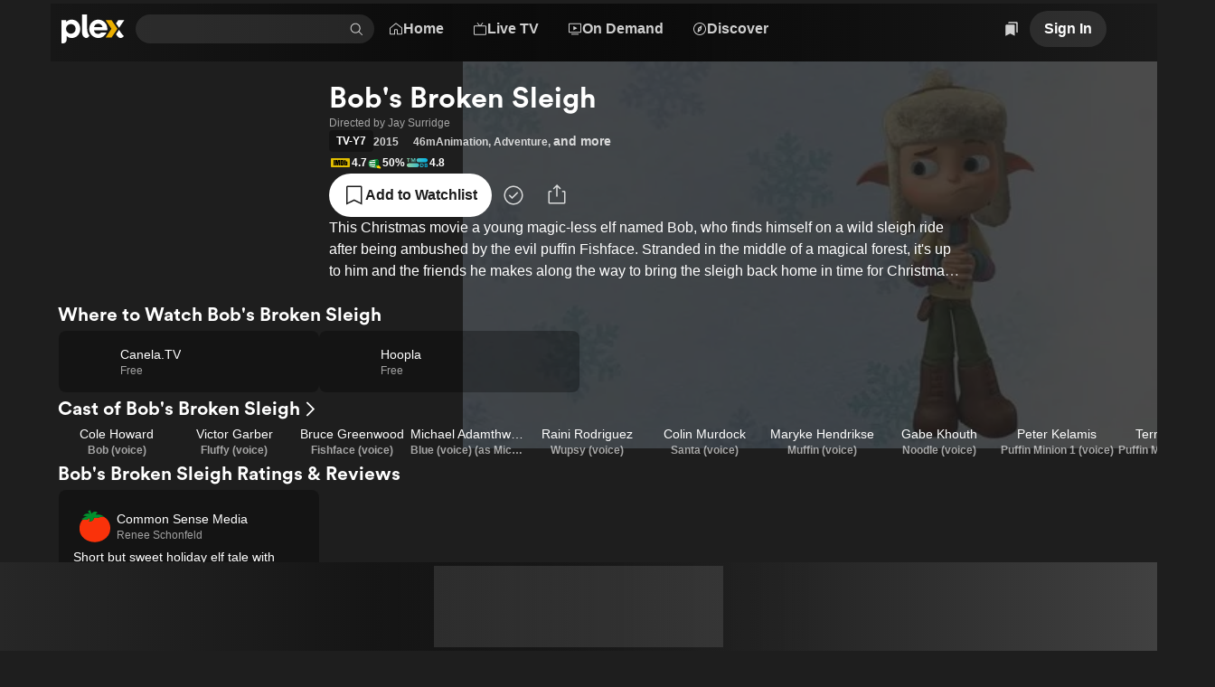

--- FILE ---
content_type: text/css
request_url: https://watch.plex.tv/_next/static/chunks/abf875bc8d47127c.css
body_size: 363
content:
@keyframes d6em4c5{0%{opacity:0;height:0}to{height:var(--accordion-content-height);opacity:1}}@keyframes d6em4c6{0%{height:var(--accordion-content-height);opacity:1}to{opacity:0;height:0}}.d6em4c0{border-radius:var(--border-radius-m);background-color:var(--color-background-card);overflow:hidden}.d6em4c1{text-transform:inherit;font-weight:inherit;font-size:inherit;font-family:inherit;line-height:inherit;-webkit-user-select:auto;user-select:auto;border-radius:var(--border-radius-m);width:100%;transition:all var(--duration-slow)}.d6em4c1[data-state=open]{box-shadow:inset 0 -1px 0 0 var(--color-background-control);border-bottom-right-radius:0;border-bottom-left-radius:0}.d6em4c1[data-state=open]:focus-visible{box-shadow:inset 0 -1px 0 0 var(--color-background-control),inset 0 0 0 var(--size-focusRing)var(--color-keyboard-focus)}.d6em4c2{flex-grow:0;flex-shrink:0;line-height:0;position:relative}.d6em4c3{transition:transform var(--duration-fast)cubic-bezier(0,0,.1,1);flex-shrink:0;display:inline-flex}.d6em4c1[data-state=closed] .d6em4c3{transform:rotateX(0)}.d6em4c1[data-state=open] .d6em4c3{transform:rotateX(.25turn)}.d6em4c4{transition:transform var(--duration-fast);flex-shrink:0;display:inline-flex;position:absolute;top:0;left:0}.d6em4c7{overflow:hidden}.d6em4c7[data-state=open]{animation:d6em4c5 var(--duration-slow)cubic-bezier(0,0,.1,1)}.d6em4c7[data-state=closed]{animation:d6em4c6 var(--duration-slow)cubic-bezier(0,0,.1,1)}@media (any-hover:hover){.d6em4c1:hover{background-color:var(--color-background-control)}.d6em4c1[data-state=closed]:hover .d6em4c3{transform:rotateX(0)scale(1.5)}.d6em4c1[data-state=open]:hover .d6em4c3{transform:rotateX(.25turn)scale(1.5)}.d6em4c1:hover .d6em4c4{transform:scale(1.5)}}


--- FILE ---
content_type: text/css
request_url: https://watch.plex.tv/_next/static/chunks/13cb8b3963a438fa.css
body_size: -59
content:
.bplr0o0{padding:var(--size-m);background-color:var(--color-background-card);border-radius:var(--border-radius-m);display:inline-flex;overflow:hidden}.bplr0o0:hover{box-shadow:0 0 0 2px var(--color-background-focus)}


--- FILE ---
content_type: text/css
request_url: https://watch.plex.tv/_next/static/chunks/976d41c9ceb49d5e.css
body_size: 129
content:
.yeb4hy0{cursor:pointer;touch-action:none;align-items:center;display:flex;position:relative}.yeb4hy2{height:var(--size-m);width:100%}.yeb4hy3{height:100%;width:var(--size-m);flex-direction:column}.yeb4hy4{background-color:var(--color-background-control);border-radius:var(--border-radius-max);flex-grow:1;position:relative}.yeb4hy9{height:4px}.yeb4hya{height:2px}.yeb4hyb{width:4px}.yeb4hyc{width:2px}.yeb4hyd{background-color:var(--color-background-accent);border-radius:var(--border-radius-max);position:absolute}.yeb4hye{height:100%}.yeb4hyf{width:100%}.yeb4hyg{background-color:var(--color-background-control)}.yeb4hyh{width:var(--size-m);height:var(--size-m);border-radius:var(--border-radius-max);background-color:var(--color-primary-foreground-100);transition:opacity var(--duration-slow);display:block}.yeb4hyh:focus,.yeb4hy0:hover .yeb4hyh{opacity:1}.yeb4hyk{opacity:0}.yeb4hyl{opacity:1}.yeb4hym{display:none}


--- FILE ---
content_type: text/css
request_url: https://watch.plex.tv/_next/static/chunks/c171c8317119edd3.css
body_size: 175
content:
@keyframes _1gybmbf0{0%{transform:scale(1)}50%{transform:scale(.8)}to{transform:scale(1)}}._1gybmbf1{align-items:center;display:inline-flex}._1gybmbf2{color:var(--color-surface-foreground-30)}._1gybmbf4{animation:_1gybmbf0 var(--duration-slow)ease-out}
._1cpyc0e0{align-items:center;display:inline-flex}._1cpyc0e1{cursor:pointer;-webkit-user-select:none;user-select:none;touch-action:none;transition:color var(--duration-fast);align-items:center;display:inline-flex;position:relative;overflow:hidden}._1cpyc0e1:hover{color:var(--color-text-primary)}._1cpyc0e2:focus-within{box-shadow:0 0 0 var(--size-focusRing)var(--color-keyboard-focus);outline:none}._1cpyc0e3{pointer-events:none;opacity:.5}._1cpyc0e4{align-items:center;display:inline-flex}._1cpyc0e5{width:1000px;height:1000px;display:block}


--- FILE ---
content_type: text/javascript
request_url: https://watch.plex.tv/_next/static/chunks/4a75808314271d20.js
body_size: 7512
content:
(globalThis.TURBOPACK||(globalThis.TURBOPACK=[])).push(["object"==typeof document?document.currentScript:void 0,197497,475962,367838,797257,e=>{"use strict";var t=e.i(346038),n=e.i(799772),r=e.i(977052),i=e.i(208058),a=e.i(60404),l=e.i(10542);let o={triggerOnce:!0},s={...o,minVisibleMilliseconds:i.SECOND_IN_MILLISECONDS,threshold:.5};function u(e){let t=(0,r.useRef)(!1),n=(0,r.useCallback)(()=>{e&&!t.current&&(t.current=!0,(0,a.default)(e))},[e]),{ref:i}=(0,l.default)({...e?.event==="item"?s:o,onVisible:n});return e?{ref:i,triggerImpression:n}:{}}e.s(["default",()=>u],475962);var d=e.i(477292),c=e.i(110391),f=e.i(712259),m=e.i(800445),p=e.i(447159),v=e.i(259608);function h(e){e?.forEach(({id:e,data:{url:t,method:n}})=>{(0,v.default)(p.METRICS_LOG_SCOPE).debug([e,t].join(" · ")),fetch(t,{method:n,keepalive:!0}).catch(t=>{(0,v.default)(p.METRICS_LOG_SCOPE).error(`Error sending tracker for ${e}: ${t}`)})})}var b=e.i(988879),g=e.i(471677),E=e.i(789454);function w(e){return String(Math.round(1/e*100))+"vw"}function x(e,t=!1){let n=[E.MEDIA_QUERIES.aboveXLarge,E.MEDIA_QUERIES.aboveLarge,E.MEDIA_QUERIES.aboveMedium,E.MEDIA_QUERIES.aboveSmall].map(n=>{let r=E.COLUMNS[n][e][t?"wide":"standard"];return`${n} ${w(r)}`}),r=E.COLUMNS[E.MEDIA_QUERIES.belowSmall][e][t?"wide":"standard"];return n.join(", ")+", "+w(r)}e.s(["default",()=>x],367838);var S=e.i(479134),C=e.i(442798),k=e.i(357731),y=e.i(587622),M=e.i(216072);let R=["s","m","l"];function j(e){let[n,a,o]=(0,f.useHovered)(),{image:s,link:m,overlay:p,size:v,subtitles:E,title:w,...x}=(0,d.default)(e),{ref:C,triggerImpression:k}=u(e.metrics?.impression),{ref:y,triggerImpressionTracker:M,triggerClickTracker:j}=function(e){let t=(0,r.useRef)(!1),n=e?.filter(e=>"impressionTracker"===e.id),a=e?.filter(e=>"clickTracker"===e.id),o=(0,r.useCallback)(()=>{n&&!t.current&&(t.current=!0,h(n))},[n]),s=(0,r.useCallback)(()=>{h(a)},[a]),{ref:u}=(0,l.default)({triggerOnce:!0,minVisibleMilliseconds:i.SECOND_IN_MILLISECONDS,threshold:.5,onVisible:o});return n||a?{ref:u,triggerImpressionTracker:o,triggerClickTracker:s}:{}}(e.actions),P=(0,r.useCallback)(e=>{C?.(e),y?.(e)},[C,y]),L=(0,r.useCallback)(()=>{M?.(),k?.(),j?.(),e.metrics?.click&&(0,g.default)(e.metrics.click)},[e.metrics?.click,j,k,M]);if(!m)return null;let I=(0,b.default)(m),_=R.includes(v)?v:"m";return(0,t.jsx)(c.ArtworkTile,{...x,...I,ref:P,image:A(s,_),overlay:(0,t.jsx)(S.default,{...p,actions:e.actions,hovered:n}),size:_,subtitles:T(E),title:D(w),onMouseEnter:a,onMouseLeave:o,onPress:L})}function P(e){let[n,i,a]=(0,f.useHovered)(),{image:l,link:o,overlay:s,subtitles:u,title:m,...p}=(0,d.default)(e),v=(0,r.useCallback)(()=>{e.metrics?.click&&(0,g.default)(e.metrics.click)},[e.metrics?.click]);if(!o)return null;let h=(0,b.default)(o);return(0,t.jsx)(c.ExtendedArtworkTile,{...p,...h,image:A(l,"m"),overlay:(0,t.jsx)(S.default,{...s,actions:e.actions,hovered:n}),subtitles:T(u),title:D(m),onMouseEnter:i,onMouseLeave:a,onPress:v})}function L(e){let{image:n,link:i,size:a,subtitles:l,title:o,...s}=(0,d.default)(e),{ref:f,triggerImpression:m}=u(e.metrics?.impression),p=(0,r.useCallback)(()=>{m?.(),e.metrics?.click&&(0,g.default)(e.metrics.click)},[e.metrics?.click,m]);if(!i)return null;let v=(0,b.default)(i),h=R.includes(a)?a:"m";return(0,t.jsx)(c.AvatarTile,{...s,...v,ref:f,image:A(n,h),size:h,subtitles:T(l),title:D(o),onPress:p})}function A(e,n){return e?(0,t.jsx)(m.default,{alt:"",fill:!0,sizes:x(n),src:e.url}):null}function D(e){if(!e)return null;if("string"==typeof e)return e;if(Array.isArray(e))return(0,t.jsx)(n.Stack,{align:"space-between",orientation:"horizontal",children:e.map(e=>D(e))});switch(e._component){case"Badge":return(0,t.jsx)(C.default,{...e});case"Rating":return(0,t.jsx)(k.default,{...e});case"StarRating":return(0,t.jsx)(y.default,{...e});case"Text":return(0,t.jsx)(M.default,{...e});default:return null}}function T(e){if(e?.length)return 1===e.length?[D(e[0])]:[D(e[0]),D(e[1])]}function I(e){let{content:r,...i}=(0,d.default)(e),{ref:a}=u(e.metrics?.impression);return(0,t.jsx)(n.Grid,{...i,ref:a,children:r.map((e,n)=>e?(0,t.jsx)(_,{...e},e.id??n):null)})}function _(e){switch(e._component){case"ArtworkTile":return(0,t.jsx)(j,{...e});case"AvatarTile":return(0,t.jsx)(L,{...e});default:return null}}e.s(["LumaArtworkTile",()=>j,"LumaAvatarTile",()=>L,"LumaExtendedArtworkTile",()=>P],797257),e.s(["default",()=>I],197497)},587622,e=>{"use strict";var t=e.i(346038),n=e.i(977052),r=e.i(302640),r=r,i=e.i(132106),a=e.i(966613),a=a,l=e.i(799772);e.i(277503);var o=e.i(795063),s=(0,o.createRuntimeFn)({defaultClassName:"_1gybmbf1",variantClassNames:{isUnfilled:{true:"_1gybmbf2"},isPulsing:{true:"_1gybmbf3"}},defaultVariants:{},compoundVariants:[[{isUnfilled:!1,isPulsing:!0},"_1gybmbf4"]]});let u=(0,n.forwardRef)(function({accessibilityLabel:e,iconSize:t,isPulsing:o,"data-testid":u,testID:d,testID:c=u??d,value:f,...m},p){let v=Math.round(f)/2,h=v%1==.5,b=Math.floor(v),g=(0,n.useMemo)(()=>Array.from({length:5}).map((e,t)=>t),[]);return n.default.createElement(l.Stack,{...m,ref:p,accessibilityLabel:e,as:"span","data-testid":c,gap:"xxs",orientation:"horizontal"},g.map(e=>{let l=h&&e===b,u=!l&&e<v,d=!l&&!u;return n.default.createElement("span",{key:e,"aria-hidden":!0,className:s({isUnfilled:d,isPulsing:o})},l?n.default.createElement(r.default,{size:t}):null,u?n.default.createElement(i.IconStarFilled,{size:t}):null,d?n.default.createElement(a.default,{size:t}):null)}))});var d=e.i(484912),c=(0,o.createRuntimeFn)({defaultClassName:"_1cpyc0e1",variantClassNames:{isUsingKeyboard:{true:"_1cpyc0e2"},disabled:{true:"_1cpyc0e3"}},defaultVariants:{},compoundVariants:[]});let f=(0,n.forwardRef)(function({accessibilityLabel:e,iconSize:t,testID:r,value:i,disabled:a,onChange:l,...o},s){let f=function(){let[e,t]=(0,n.useState)(!1);return(0,n.useEffect)(()=>{if(e){let e=()=>{t(!1)};return document.addEventListener("pointerdown",e),document.addEventListener("pointermove",e),()=>{document.removeEventListener("pointerdown",e),document.removeEventListener("pointermove",e)}}{let e=()=>{t(!0)};return document.addEventListener("keydown",e),()=>{document.removeEventListener("keydown",e)}}},[e]),e}(),[m,p]=(0,n.useState)(!1),[v,h]=(0,n.useState)(!1),[b,g]=(0,n.useState)(null),E=(0,n.useCallback)(e=>{let t=e.currentTarget,n=t.offsetWidth,r=t.getBoundingClientRect().left;g(Math.min(10,Math.max(0,Math.round((e.clientX-r)/n*10))))},[]),w=(0,n.useCallback)(()=>{m&&(null!=b&&(l(b),h(!0)),p(!1)),g(null)},[b,m,l]),x=(0,n.useCallback)(e=>{p(!0),E(e)},[E]),S=(0,n.useCallback)(e=>{f&&l(e[0])},[f,l]),C=(0,n.useCallback)(()=>{h(!1)},[]);return n.default.createElement("span",{...o,ref:s,className:"_1cpyc0e0","data-testid":r},n.default.createElement(d.Root,{className:c({isUsingKeyboard:f,disabled:a}),max:10,min:0,value:[i],onPointerDown:x,onPointerLeave:w,onPointerMove:E,onPointerUp:w,onValueChange:S},n.default.createElement(d.Track,{className:"_1cpyc0e4",onAnimationEnd:C},n.default.createElement(u,{accessibilityLabel:e,iconSize:t,isPulsing:v,value:b??i})),n.default.createElement(d.Thumb,{className:"_1cpyc0e5"})))});var m=e.i(477292);function p(e){let{action:r,disabled:i,size:a,...l}=(0,m.default)(e),o=(0,n.useCallback)(e=>{},[]);return i||!r?(0,t.jsx)(u,{...l,iconSize:a}):(0,t.jsx)(f,{...l,iconSize:a,onChange:o})}e.s(["default",()=>p],587622)},484912,e=>{"use strict";var t=e.i(977052);function n(e,[t,n]){return Math.min(n,Math.max(t,e))}var r=e.i(291967),i=e.i(144977),a=e.i(156207),l=e.i(534643),o=e.i(770460),s=e.i(853233),u=e.i(556872),d=e.i(357784),c=e.i(346038),f=["PageUp","PageDown"],m=["ArrowUp","ArrowDown","ArrowLeft","ArrowRight"],p={"from-left":["Home","PageDown","ArrowDown","ArrowLeft"],"from-right":["Home","PageDown","ArrowDown","ArrowRight"],"from-bottom":["Home","PageDown","ArrowDown","ArrowLeft"],"from-top":["Home","PageDown","ArrowUp","ArrowLeft"]},v="Slider",[h,b,g]=(0,d.createCollection)(v),[E,w]=(0,a.createContextScope)(v,[g]),[x,S]=E(v),C=t.forwardRef((e,i)=>{let{name:a,min:o=0,max:s=100,step:u=1,orientation:d="horizontal",disabled:p=!1,minStepsBetweenThumbs:v=0,defaultValue:b=[o],value:g,onValueChange:E=()=>{},onValueCommit:w=()=>{},inverted:S=!1,form:C,...k}=e,y=t.useRef(new Set),j=t.useRef(0),P="horizontal"===d,[L=[],A]=(0,l.useControllableState)({prop:g,defaultProp:b,onChange:e=>{let t=[...y.current];t[j.current]?.focus(),E(e)}}),D=t.useRef(L);function T(e,t,{commit:r}={commit:!1}){let i,a=(String(u).split(".")[1]||"").length,l=n(Math.round((Math.round((e-o)/u)*u+o)*(i=Math.pow(10,a)))/i,[o,s]);A((e=[])=>{let n=function(e=[],t,n){let r=[...e];return r[n]=t,r.sort((e,t)=>e-t)}(e,l,t);if(!function(e,t){if(t>0)return Math.min(...e.slice(0,-1).map((t,n)=>e[n+1]-t))>=t;return!0}(n,v*u))return e;{j.current=n.indexOf(l);let t=String(n)!==String(e);return t&&r&&w(n),t?n:e}})}return(0,c.jsx)(x,{scope:e.__scopeSlider,name:a,disabled:p,min:o,max:s,valueIndexToChangeRef:j,thumbs:y.current,values:L,orientation:d,form:C,children:(0,c.jsx)(h.Provider,{scope:e.__scopeSlider,children:(0,c.jsx)(h.Slot,{scope:e.__scopeSlider,children:(0,c.jsx)(P?M:R,{"aria-disabled":p,"data-disabled":p?"":void 0,...k,ref:i,onPointerDown:(0,r.composeEventHandlers)(k.onPointerDown,()=>{p||(D.current=L)}),min:o,max:s,inverted:S,onSlideStart:p?void 0:function(e){let t=function(e,t){if(1===e.length)return 0;let n=e.map(e=>Math.abs(e-t)),r=Math.min(...n);return n.indexOf(r)}(L,e);T(e,t)},onSlideMove:p?void 0:function(e){T(e,j.current)},onSlideEnd:p?void 0:function(){let e=D.current[j.current];L[j.current]!==e&&w(L)},onHomeKeyDown:()=>!p&&T(o,0,{commit:!0}),onEndKeyDown:()=>!p&&T(s,L.length-1,{commit:!0}),onStepKeyDown:({event:e,direction:t})=>{if(!p){let n=f.includes(e.key)||e.shiftKey&&m.includes(e.key),r=j.current;T(L[r]+u*(n?10:1)*t,r,{commit:!0})}}})})})})});C.displayName=v;var[k,y]=E(v,{startEdge:"left",endEdge:"right",size:"width",direction:1}),M=t.forwardRef((e,n)=>{let{min:r,max:a,dir:l,inverted:s,onSlideStart:u,onSlideMove:d,onSlideEnd:f,onStepKeyDown:m,...v}=e,[h,b]=t.useState(null),g=(0,i.useComposedRefs)(n,e=>b(e)),E=t.useRef(void 0),w=(0,o.useDirection)(l),x="ltr"===w,S=x&&!s||!x&&s;function C(e){let t=E.current||h.getBoundingClientRect(),n=N([0,t.width],S?[r,a]:[a,r]);return E.current=t,n(e-t.left)}return(0,c.jsx)(k,{scope:e.__scopeSlider,startEdge:S?"left":"right",endEdge:S?"right":"left",direction:S?1:-1,size:"width",children:(0,c.jsx)(j,{dir:w,"data-orientation":"horizontal",...v,ref:g,style:{...v.style,"--radix-slider-thumb-transform":"translateX(-50%)"},onSlideStart:e=>{let t=C(e.clientX);u?.(t)},onSlideMove:e=>{let t=C(e.clientX);d?.(t)},onSlideEnd:()=>{E.current=void 0,f?.()},onStepKeyDown:e=>{let t=p[S?"from-left":"from-right"].includes(e.key);m?.({event:e,direction:t?-1:1})}})})}),R=t.forwardRef((e,n)=>{let{min:r,max:a,inverted:l,onSlideStart:o,onSlideMove:s,onSlideEnd:u,onStepKeyDown:d,...f}=e,m=t.useRef(null),v=(0,i.useComposedRefs)(n,m),h=t.useRef(void 0),b=!l;function g(e){let t=h.current||m.current.getBoundingClientRect(),n=N([0,t.height],b?[a,r]:[r,a]);return h.current=t,n(e-t.top)}return(0,c.jsx)(k,{scope:e.__scopeSlider,startEdge:b?"bottom":"top",endEdge:b?"top":"bottom",size:"height",direction:b?1:-1,children:(0,c.jsx)(j,{"data-orientation":"vertical",...f,ref:v,style:{...f.style,"--radix-slider-thumb-transform":"translateY(50%)"},onSlideStart:e=>{let t=g(e.clientY);o?.(t)},onSlideMove:e=>{let t=g(e.clientY);s?.(t)},onSlideEnd:()=>{h.current=void 0,u?.()},onStepKeyDown:e=>{let t=p[b?"from-bottom":"from-top"].includes(e.key);d?.({event:e,direction:t?-1:1})}})})}),j=t.forwardRef((e,t)=>{let{__scopeSlider:n,onSlideStart:i,onSlideMove:a,onSlideEnd:l,onHomeKeyDown:o,onEndKeyDown:s,onStepKeyDown:d,...p}=e,h=S(v,n);return(0,c.jsx)(u.Primitive.span,{...p,ref:t,onKeyDown:(0,r.composeEventHandlers)(e.onKeyDown,e=>{"Home"===e.key?(o(e),e.preventDefault()):"End"===e.key?(s(e),e.preventDefault()):f.concat(m).includes(e.key)&&(d(e),e.preventDefault())}),onPointerDown:(0,r.composeEventHandlers)(e.onPointerDown,e=>{let t=e.target;t.setPointerCapture(e.pointerId),e.preventDefault(),h.thumbs.has(t)?t.focus():i(e)}),onPointerMove:(0,r.composeEventHandlers)(e.onPointerMove,e=>{e.target.hasPointerCapture(e.pointerId)&&a(e)}),onPointerUp:(0,r.composeEventHandlers)(e.onPointerUp,e=>{let t=e.target;t.hasPointerCapture(e.pointerId)&&(t.releasePointerCapture(e.pointerId),l(e))})})}),P="SliderTrack",L=t.forwardRef((e,t)=>{let{__scopeSlider:n,...r}=e,i=S(P,n);return(0,c.jsx)(u.Primitive.span,{"data-disabled":i.disabled?"":void 0,"data-orientation":i.orientation,...r,ref:t})});L.displayName=P;var A="SliderRange",D=t.forwardRef((e,n)=>{let{__scopeSlider:r,...a}=e,l=S(A,r),o=y(A,r),s=t.useRef(null),d=(0,i.useComposedRefs)(n,s),f=l.values.length,m=l.values.map(e=>z(e,l.min,l.max)),p=f>1?Math.min(...m):0,v=100-Math.max(...m);return(0,c.jsx)(u.Primitive.span,{"data-orientation":l.orientation,"data-disabled":l.disabled?"":void 0,...a,ref:d,style:{...e.style,[o.startEdge]:p+"%",[o.endEdge]:v+"%"}})});D.displayName=A;var T="SliderThumb",I=t.forwardRef((e,n)=>{let r=b(e.__scopeSlider),[a,l]=t.useState(null),o=(0,i.useComposedRefs)(n,e=>l(e)),s=t.useMemo(()=>a?r().findIndex(e=>e.ref.current===a):-1,[r,a]);return(0,c.jsx)(_,{...e,ref:o,index:s})}),_=t.forwardRef((e,n)=>{var a,l,o,d,f;let m,p,{__scopeSlider:v,index:b,name:g,...E}=e,w=S(T,v),x=y(T,v),[C,k]=t.useState(null),M=(0,i.useComposedRefs)(n,e=>k(e)),R=!C||w.form||!!C.closest("form"),j=(0,s.useSize)(C),P=w.values[b],L=void 0===P?0:z(P,w.min,w.max),A=(a=b,(l=w.values.length)>2?`Value ${a+1} of ${l}`:2===l?["Minimum","Maximum"][a]:void 0),D=j?.[x.size],I=D?(o=D,d=L,f=x.direction,p=N([0,50],[0,m=o/2]),(m-p(d)*f)*f):0;return t.useEffect(()=>{if(C)return w.thumbs.add(C),()=>{w.thumbs.delete(C)}},[C,w.thumbs]),(0,c.jsxs)("span",{style:{transform:"var(--radix-slider-thumb-transform)",position:"absolute",[x.startEdge]:`calc(${L}% + ${I}px)`},children:[(0,c.jsx)(h.ItemSlot,{scope:e.__scopeSlider,children:(0,c.jsx)(u.Primitive.span,{role:"slider","aria-label":e["aria-label"]||A,"aria-valuemin":w.min,"aria-valuenow":P,"aria-valuemax":w.max,"aria-orientation":w.orientation,"data-orientation":w.orientation,"data-disabled":w.disabled?"":void 0,tabIndex:w.disabled?void 0:0,...E,ref:M,style:void 0===P?{display:"none"}:e.style,onFocus:(0,r.composeEventHandlers)(e.onFocus,()=>{w.valueIndexToChangeRef.current=b})})}),R&&(0,c.jsx)(O,{name:g??(w.name?w.name+(w.values.length>1?"[]":""):void 0),form:w.form,value:P},b)]})});I.displayName=T;var O=t.forwardRef(({__scopeSlider:e,value:n,...r},a)=>{let l,o=t.useRef(null),s=(0,i.useComposedRefs)(o,a),d=(l=t.useRef({value:n,previous:n}),t.useMemo(()=>(l.current.value!==n&&(l.current.previous=l.current.value,l.current.value=n),l.current.previous),[n]));return t.useEffect(()=>{let e=o.current;if(!e)return;let t=Object.getOwnPropertyDescriptor(window.HTMLInputElement.prototype,"value").set;if(d!==n&&t){let r=new Event("input",{bubbles:!0});t.call(e,n),e.dispatchEvent(r)}},[d,n]),(0,c.jsx)(u.Primitive.input,{style:{display:"none"},...r,ref:s,defaultValue:n})});function z(e,t,r){return n(100/(r-t)*(e-t),[0,100])}function N(e,t){return n=>{if(e[0]===e[1]||t[0]===t[1])return t[0];let r=(t[1]-t[0])/(e[1]-e[0]);return t[0]+r*(n-e[0])}}O.displayName="RadioBubbleInput",e.s(["Range",()=>D,"Root",()=>C,"Thumb",()=>I,"Track",()=>L],484912)},839091,831713,e=>{"use strict";var t=e.i(346038),n=e.i(977052),r=e.i(217326),i=e.i(907819),a=e.i(988879),l=e.i(790063);function o({action:e,onActionOptimisticUpdate:o,onActionComplete:s,onActionError:u,onActionSuccess:d,onPress:c,onCloseMenu:f,...m}){let{confirmationModal:p,icon:v,id:h,label:b,link:g,trigger:E}=(0,i.default)(e,{onActionOptimisticUpdate:o,onActionComplete:s,onActionError:u,onActionSuccess:d}),w=(0,n.useCallback)(e=>{c?.(e),p?e.preventDefault():E()},[c,E,p]),x=(0,n.useCallback)(()=>{E(),f?.()},[E,f]),S={...m,children:b,"data-id":h,onPress:w};return v&&g?(0,t.jsx)(l.default,{confirmationModal:p,link:g,onConfirm:x,children:(0,t.jsx)(r.MenuIconButtonLink,{...(0,a.default)(g),...S,icon:v,shouldCloseOnPress:!p})}):g?(0,t.jsx)(l.default,{confirmationModal:p,link:g,onConfirm:x,children:(0,t.jsx)(r.MenuButtonLink,{...(0,a.default)(g),...S,shouldCloseOnPress:!p})}):v?(0,t.jsx)(l.default,{confirmationModal:p,onConfirm:x,children:(0,t.jsx)(r.MenuIconButton,{...S,icon:v,shouldCloseOnPress:!p})}):(0,t.jsx)(l.default,{confirmationModal:p,onConfirm:x,children:(0,t.jsx)(r.MenuButton,{...S,shouldCloseOnPress:!p})})}function s(e,t){return e.map(e=>t.find(t=>t.id===e.id)??e)}e.s(["default",()=>o],839091),e.s(["default",()=>s],831713)},479134,e=>{"use strict";var t=e.i(346038),n=e.i(977052),r=e.i(205855),i=e.i(162368),a=e.i(217326),l=e.i(411674),o=e.i(839091),s=e.i(907819),u=e.i(479728),d=e.i(831713),c=e.i(974720),f=e.i(48088);function m({actions:e,hovered:n,...r}){let a=(0,f.default)(),o=(0,l.useDisclosureState)(),s=e?.find(e=>"getActionsForMetadataItem"===e.id);return(0,t.jsx)(i.ArtworkOverlay,{...r,active:n||o.isOpen,overflow:s&&a?(0,t.jsx)(v,{getActionsForMetadataItem:s,hovered:n,menuState:o}):void 0})}let p=["addToWatchlist","markAsUnwatched","markAsWatched","removeFromWatchlist","watch","watchChannel","watchTrailer"];function v({hovered:e,getActionsForMetadataItem:i,menuState:l}){let[f,m]=(0,n.useState)([]),v=(0,u.default)(f,p),{trigger:h,waiting:b}=(0,s.default)(i,{onActionSuccess:(e,t)=>{m(t.actions)},onActionError:()=>{l.onClose()}}),g=(0,n.useCallback)(e=>{m(t=>(0,d.default)(t,e))},[]),E=(0,n.useCallback)(()=>{f.length||h()},[f,h]);return(0,n.useEffect)(()=>{l.onClose(),m([])},[i]),(0,t.jsxs)(a.Menu,{isOpen:l.isOpen,onOpenChange:l.onOpenChange,children:[(0,t.jsx)(a.MenuTrigger,{children:e||l.isOpen?(0,t.jsx)(r.IconButton,{accessibilityLabel:"Actions",color:"transparent",icon:"overflow-vertical",iconSize:"l",size:"s",waiting:b,onPress:E}):null}),v.length?(0,t.jsx)(a.MenuContent,{children:v.map(e=>(0,t.jsx)(o.default,{action:e,onActionOptimisticUpdate:g,onCloseMenu:l.onClose},(0,c.default)(e)))}):null]})}e.s(["default",()=>m])},132106,e=>{"use strict";var t=e.i(727984);e.s(["IconStarFilled",()=>t.default])},442798,357731,216072,e=>{"use strict";var t=e.i(346038),n=e.i(148894),r=e.i(477292);function i(e){return"label"in e||"icon"in e?(0,t.jsx)(n.Badge,{...(0,r.default)(e)}):null}e.s(["default",()=>i],442798);var a=e.i(977052);e.i(162684),e.i(894979),e.i(132106),e.i(864887),e.i(29658),e.i(329084),e.i(490042),e.i(112898),e.i(584351),e.i(864170);var l=e.i(704298),o=e.i(799772),s=e.i(815179);let u=(0,a.forwardRef)(function({accessibilityLabel:e,icon:t,label:n,"data-testid":r,testID:i,testID:u=r??i,...d},c){return a.default.createElement(o.Stack,{...d,ref:c,as:"span","data-testid":u,gap:"xxs",orientation:"horizontal",shrink:!1,title:e,verticalAlign:"center"},a.default.createElement(l.Icon,{name:t}),a.default.createElement(s.Text,{color:"primary",font:"caption",numberOfLines:1,shrink:!1,title:e},n))});function d(e){return(0,t.jsx)(u,{...(0,r.default)(e)})}function c(e){let{content:n,...i}=(0,r.default)(e);return(0,t.jsx)(s.Text,{...i,children:n})}e.s(["default",()=>d],357731),e.s(["default",()=>c],216072)},110391,712259,e=>{"use strict";var t=e.i(977052),n=e.i(162368),r=e.i(789454);function i({onFocus:e,onBlur:n}={}){let[r,a]=(0,t.useState)(!1);return[r,(0,t.useCallback)(t=>{e?.(t),a(!0)},[e]),(0,t.useCallback)(e=>{n?.(e),a(!1)},[n])]}var a=e.i(799772),l=e.i(620701),o=e.i(815179);function s({onMouseEnter:e,onMouseLeave:n}={}){let[r,i]=(0,t.useState)(!1);return[r,(0,t.useCallback)(t=>{e?.(t),i(!0)},[e]),(0,t.useCallback)(e=>{n?.(e),i(!1)},[n])]}e.s(["useHovered",()=>s],712259);let u=(0,t.forwardRef)(function({accessibilityLabel:e,align:n,children:r,href:i,subtitles:s,summary:u,"data-testid":d,testID:c,testID:f=d??c,title:m,width:p,onMouseEnter:v,onMouseLeave:h,onMouseMove:b,...g},E){let w=(0,t.useRef)(null);return(0,t.useEffect)(()=>{if(!w.current)return;let e=w.current;return b&&e.addEventListener("mousemove",b),()=>{b&&e.removeEventListener("mousemove",b)}},[b]),t.default.createElement("div",{ref:w,className:"po8e0t1",onMouseEnter:v,onMouseLeave:h},t.default.createElement(a.Stack,{as:"figure",gap:"xs",width:p},t.default.createElement(l.PrimitiveLink,{...g,ref:E,accessibilityLabel:e,className:"po8e0t0","data-testid":f,href:i}),r,m||s||u?t.default.createElement(a.Stack,{align:n,as:"figcaption"},"string"==typeof m?t.default.createElement(o.Text,{color:"primary",font:"body-2",numberOfLines:1},m):m,s?t.default.createElement(t.default.Fragment,null,"string"==typeof s[0]?t.default.createElement(o.Text,{color:"muted",font:"caption",numberOfLines:1},s[0]):s[0],"string"==typeof s[1]?t.default.createElement(o.Text,{color:"muted",font:"caption",numberOfLines:1},s[1]):s[1]):null,"string"==typeof u?t.default.createElement(o.Text,{color:"muted",font:"body-3",numberOfLines:3},u):u):null))}),d=(0,t.forwardRef)(function({accessibilityLabel:e,href:a,icon:l,image:o,imagePosition:s,label:d,orientation:c,overlay:f,size:m,subtitles:p,testID:v,title:h,width:b=(0,r.getTileWidthForSize)(m??"m","landscape"===c?"wide":"standard"),onMouseEnter:g,onMouseLeave:E,onFocus:w,onBlur:x,...S},C){let[k,y,M,R]=function({onMouseEnter:e,onMouseLeave:n,onMouseMove:r}={}){let[i,a]=(0,t.useState)(!1),l=(0,t.useCallback)(t=>{r?.(t),i||(a(!0),e?.(t))},[i,e,r]),o=(0,t.useCallback)(t=>{e?.(t),a(!0)},[e]),s=(0,t.useCallback)(e=>{n?.(e),a(!1)},[n]),u=(0,t.useCallback)(e=>{a(!1),n?.(e)},[n]);return(0,t.useEffect)(()=>{if(i)return document.addEventListener("menu.itemSelect",u),()=>{document.removeEventListener("menu.itemSelect",u)}},[i,u]),[i,o,s,l]}({onMouseEnter:g,onMouseLeave:E}),[j,P,L]=i({onFocus:w,onBlur:x});return t.default.createElement(u,{...S,ref:C,accessibilityLabel:e,"data-testid":v,href:a,subtitles:p,title:h,width:b,onBlur:L,onFocus:P,onMouseEnter:y,onMouseLeave:M,onMouseMove:R},t.default.createElement(n.Artwork,{focused:j,hovered:k,icon:l,image:o,imagePosition:s,label:d,orientation:c,overlay:f,width:b}))}),c=(0,t.forwardRef)(function({accessibilityLabel:e,href:a,image:l,size:o,subtitles:d,testID:c,title:f,width:m=(0,r.getTileWidthForSize)(o??"m","avatar"),onMouseEnter:p,onMouseLeave:v,onFocus:h,onBlur:b,...g},E){let[w,x,S]=s({onMouseEnter:p,onMouseLeave:v}),[C,k,y]=i({onFocus:h,onBlur:b});return t.default.createElement(u,{...g,ref:E,accessibilityLabel:e,align:"center","data-testid":c,href:a,subtitles:d,title:f,width:m,onBlur:y,onFocus:k,onMouseEnter:x,onMouseLeave:S},t.default.createElement(n.Avatar,{focused:C,hovered:w,image:l,width:m}))});function f(e){return t.default.createElement(d,{...e,imagePosition:"front",orientation:"landscape",size:"m"})}e.s(["ArtworkTile",()=>d,"AvatarTile",()=>c,"ExtendedArtworkTile",()=>f],110391)}]);

--- FILE ---
content_type: text/javascript
request_url: https://watch.plex.tv/_next/static/chunks/42beee38eb9a9355.js
body_size: 7829
content:
(globalThis.TURBOPACK||(globalThis.TURBOPACK=[])).push(["object"==typeof document?document.currentScript:void 0,219647,e=>{e.v("/_next/static/media/watchlist-stack.a95ace38.png")},815690,e=>{"use strict";var t=e.i(893943);e.s(["IconEmail",()=>t.default])},821102,e=>{"use strict";var t=e.i(346038),a=e.i(977052),n=e.i(815690),l=e.i(6987),l=l,r=e.i(495405),r=r,i=e.i(217354),i=i,o=e.i(217326),u=e.i(729376),s=e.i(423724),c=e.i(411674),d=e.i(52798),f=e.i(259608);function m({title:e,url:s,tooltip:m,children:g,onOpen:h}){let{addToast:y}=(0,u.useToast)(),b=(0,c.useDisclosureState)(),v=encodeURIComponent(s),E=encodeURIComponent(e),x=(0,a.useRef)(!1),{device:k}=(0,d.default)(),S=(0,a.useMemo)(()=>({title:e,url:s}),[e,s]),C=("mobile"===k.type||"tablet"===k.type)&&"undefined"!=typeof navigator&&"function"==typeof navigator.canShare&&navigator.canShare(S),w=(0,a.useCallback)(async()=>{try{await navigator.clipboard.writeText(s),y({color:"confirm",description:"Link copied to your clipboard",type:"foreground"})}catch(e){y({color:"alert",description:"Failed to access your clipboard",type:"foreground"})}},[y,s]),A=(0,a.useCallback)(e=>{b.onOpenChange(e),e&&h?.()},[b,h]),j=(0,a.useCallback)(()=>{x.current=!s,s&&navigator.share(S).catch(e=>{"AbortError"!==e.name&&(0,f.default)("Share").error(e)})},[S,s]);(0,a.useEffect)(()=>{s&&x.current&&j()},[j,s]);let P=(0,a.useCallback)(e=>{C&&e.preventDefault()},[C]),I=(0,a.useCallback)(()=>{C&&(j(),h?.())},[j,C,h]);return(0,t.jsxs)(o.Menu,{isOpen:b.isOpen,onOpenChange:A,children:[(0,t.jsx)(p,{tooltip:m,children:(0,t.jsx)(o.MenuTrigger,{children:g({onPointerDown:P,onPress:I})})}),s?(0,t.jsxs)(o.MenuContent,{children:[(0,t.jsx)(o.MenuIconButtonLink,{href:`https://www.facebook.com/sharer.php?u=${v}`,icon:r.default,rel:"noopener noreferrer nofollow",target:"_blank",children:"Facebook"}),(0,t.jsx)(o.MenuIconButtonLink,{href:`https://twitter.com/share?url=${v}&text=${E}`,icon:i.default,rel:"noopener noreferrer nofollow",target:"_blank",children:"Twitter"}),(0,t.jsx)(o.MenuIconButtonLink,{href:`mailto:?subject=${E}&body=${v}`,icon:n.IconEmail,rel:"noopener noreferrer nofollow",target:"_blank",children:"Email"}),(0,t.jsx)(o.MenuIconButton,{"data-testid":"copyLinkButton",icon:l.default,onPress:w,children:"Copy Link"})]}):null]})}function p({children:e,tooltip:a}){return a?(0,t.jsx)(s.Tooltip,{tooltip:a,children:e}):(0,t.jsx)(t.Fragment,{children:e})}e.s(["default",()=>m],821102)},555702,489082,e=>{"use strict";function t(e,t){if(Array.isArray(e)){let a=e.find(e=>e.id===t);return!!a?.visible}return e.id===t&&!!e.visible}function a(e,t){return Array.isArray(e)&&Array.isArray(t)?e[0].id===t[0]&&e[1].id===t[1]||e[0].id===t[1]&&e[1].id===t[0]:!Array.isArray(e)&&e.id===t}e.s(["default",()=>t],555702),e.s(["default",()=>a],489082)},575899,e=>{"use strict";var t=e.i(977052),a=e.i(352968);function n(e,n,l){let r=l?a.safeSessionStorage:a.safeLocalStorage,[i,o]=(0,t.useState)(n),[u,s]=(0,t.useState)(!1),c=(0,t.useCallback)(t=>{o(t),r.setItem(e,t)},[e,r]),d=(0,t.useCallback)(()=>{o(n),r.removeItem(e)},[n,e,r]),f=(0,t.useCallback)(t=>{t.key===e&&o(r.getItem(e)??n)},[n,e,r]);return(0,t.useEffect)(()=>{o(r.getItem(e)??n),s(!0)},[n,e,r]),(0,t.useEffect)(()=>{window.addEventListener("storage",f);let e=r.subscribe(f);return()=>{window.removeEventListener("storage",f),e()}},[f,r]),[i,c,d,u]}e.s(["default",()=>n])},924738,826839,e=>{"use strict";var t,a=e.i(346038),n=e.i(977052),l=((t={}).InstallAndroid="installAndroid",t.InstalliOS="installiOS",t.OpenApp="openApp",t.SignUp="signUp",t.SignIn="signIn",t);e.s(["CTAPriority",()=>l],826839);var r=e.i(205855),i=e.i(436910),o=e.i(48088),u=e.i(812872),s=e.i(459873),c=e.i(208058),d=e.i(863138);function f(e){let t=(0,d.default)(),a=(0,s.usePathname)(),[l,r]=(0,n.useState)(`${e??c.DEEP_LINK_URL}?${t}`);return(0,n.useEffect)(()=>{let n=new URL(`${e??c.DEEP_LINK_URL}?${t}`);n.searchParams.set("deeplink",a),r(n.toString())},[e,a,t]),l}var m=e.i(658237);let p={[l.InstallAndroid]:function({baseUrlOverride:e,...t}){let n=f(e);return(0,a.jsx)(r.ButtonLink,{...t,href:n,label:"Get Plex for Android"})},[l.InstalliOS]:function({baseUrlOverride:e,...t}){let n=f(e);return(0,a.jsx)(r.ButtonLink,{...t,href:n,label:" Get Plex for iOS"})},[l.OpenApp]:m.default,[l.SignUp]:function({baseUrlOverride:e,...t}){let n=(0,i.default)();return(0,a.jsx)(r.ButtonLink,{...t,href:`/account/sign-up?${n}`,label:"Sign Up"})},[l.SignIn]:function({baseUrlOverride:e,...t}){let n=(0,i.default)();return(0,a.jsx)(r.ButtonLink,{...t,href:`/account/sign-in?${n}`,label:"Sign In"})}};function g({priorities:e=[l.InstallAndroid,l.InstalliOS,l.OpenApp,l.SignUp],baseUrlOverride:t,...r}){let[i,s]=(0,n.useState)(!1),[c,d]=(0,n.useState)(),{iOS:f,android:m}=(0,u.default)(),g=(0,o.default)();if((0,n.useEffect)(()=>{d(e.find(e=>{switch(e){case l.InstallAndroid:return m;case l.InstalliOS:return f;case l.OpenApp:return!!g;case l.SignIn:case l.SignUp:return!g;default:return!0}})),s(!0)},[m,g,f,e]),!i){let n=p[e[e.length-1]];return(0,a.jsx)("span",{style:{display:"inline-block",visibility:"hidden"},children:(0,a.jsx)(n,{baseUrlOverride:t,...r})})}if(c){let e=p[c];return(0,a.jsx)(e,{baseUrlOverride:t,...r})}return null}e.s(["default",()=>g],924738)},842365,e=>{"use strict";var t=e.i(446650);e.s(["IconPlexLogo",()=>t.default])},438525,e=>{"use strict";var t=e.i(977052),a=e.i(205855),n=e.i(815179),l=e.i(799772),r=e.i(302530);e.i(277503);var i=e.i(795063);let o=(0,t.forwardRef)(function({buttonColor:e="inherit",buttonFont:l="button-2",buttonLabel:r,content:i,moreContent:o,...u},s){let[c,d]=(0,t.useState)(!!o),f=(0,t.useCallback)(()=>{d(!1)},[]);return t.default.createElement(n.Text,{...u,ref:s},i,c||o?t.default.createElement(t.default.Fragment,null," ",c?t.default.createElement(a.TextButton,{color:e,font:l,onPress:f},r):o):null)});var u=(0,i.createRuntimeFn)({defaultClassName:"_120xpe83",variantClassNames:{visible:{true:"_120xpe84",false:"_120xpe85"}},defaultVariants:{},compoundVariants:[]}),s=(0,i.createRuntimeFn)({defaultClassName:"_120xpe81",variantClassNames:{isExpanded:{false:"_120xpe82"}},defaultVariants:{},compoundVariants:[]});let c=(0,t.forwardRef)(function({children:e,labelAlign:i="left",labelLess:o,labelMore:c,labelColor:d="default",numberOfLines:f=3,testID:m,...p},g){let h=(0,t.useRef)(null),y=(0,t.useRef)(null),[b,v]=(0,r.useBoundingRectSize)(h),[E,x]=(0,t.useState)(!1),[k,S]=(0,t.useState)(!1),[C,w]=(0,t.useState)(),A=(0,t.useCallback)(()=>{k?(S(!1),w(void 0)):(w(h.current?.offsetHeight),S(!0))},[k]);(0,t.useEffect)(()=>{h.current&&y.current&&e&&b&&v&&x(y.current.offsetHeight>h.current.offsetHeight)},[e,v,b,E]),(0,t.useEffect)(()=>{if(!k)return;let e=window.requestAnimationFrame(()=>{let e=y.current;if(e){let t=parseInt(window.getComputedStyle(e).lineHeight,10);w(e.offsetHeight+t)}else w(void 0)});return()=>{window.cancelAnimationFrame(e)}},[k]);let j=(0,t.useCallback)(()=>{w(void 0)},[]);return t.default.createElement("div",{ref:g,className:"_120xpe80","data-testid":m},t.default.createElement("div",{ref:h,className:s({isExpanded:k}),style:k?{maxHeight:C}:{WebkitLineClamp:f},onTransitionEnd:j},t.default.createElement(n.Text,{...p,ref:y},e)),t.default.createElement("div",{className:u({visible:k||E})},t.default.createElement(l.Stack,{align:i},t.default.createElement(a.DisclosureButton,{color:d,font:"button-2",isOpen:k,onPress:A},k?o:c))))});e.s(["InlineTextDisclosure",()=>o,"TextDisclosure",()=>c])},732013,e=>{"use strict";var t=e.i(977052),a=e.i(799772),n=e.i(789454),l=e.i(815179),r=e.i(438525),i=e.i(205855);function o({summary:e}){let a=e?e.split("\n").reduce((e,t)=>{if(t){let a=t.trim().replace("\n","");a.length&&e.push(a)}return e},[]):[],n=a.length;return t.default.createElement(t.default.Fragment,null,n?a.map((e,a)=>t.default.createElement(t.Fragment,{key:a},e,a+1<n?t.default.createElement(t.default.Fragment,null,t.default.createElement("br",null),t.default.createElement("br",null)):null)):e)}let u=String.fromCodePoint(160).repeat(4),s=(0,t.forwardRef)(function({attributionLogo:e,badges:r,buttonBar:i,children:o,facts:s,factsSeparator:d=u,genres:f,genresSeparator:p=u,poster:g,ratings:h,socialProof:y,starRating:b,subtitle:v,summary:E,summaryLabelLess:x,summaryLabelMore:k,tagline:S,testIDPrefix:C="metadata",title:w,...A},j){let P=["center","left"],I=c(s,d),_=c(f,p),T=r?.filter(Boolean),M=h?.filter(Boolean),R=!!(I||T?.length||_),O=!!(M?.length||b);return t.default.createElement(a.Stack,{...A,ref:j,align:P,"data-testid":C,gap:["l","xxl"],orientation:["vertical","horizontal"],verticalAlign:"top"},g||e?t.default.createElement(a.Stack,{align:"center","data-testid":`${C}-poster`,gap:"xs",shrink:!1},g,e?t.default.createElement("div",{className:"_1the4d50"},e):null):null,t.default.createElement(a.Stack,{"data-testid":`${C}-top-level-items`,gap:"xl",maxWidth:`min(100%, ${n.vars.layout["optimal-line-length-width"]})`},t.default.createElement(a.Stack,{gap:"m"},t.default.createElement(a.Stack,{align:P},t.default.createElement(l.Text,{align:P,color:"primary","data-testid":`${C}-title`,font:"heading-1"},w),v?t.default.createElement(l.Text,{align:P,"data-testid":`${C}-subtitle`,font:"heading-2"},v):null,S?t.default.createElement(l.Text,{align:P,color:"muted","data-testid":`${C}-tagline`,font:"body-3"},S):null),R||O?t.default.createElement(a.Stack,{align:P,gap:"xxs"},R?t.default.createElement(a.Stack,{align:P,gap:"s",orientation:"horizontal",verticalAlign:"center",wrap:!0},T?.length?t.default.createElement(a.Stack,{"data-testid":`${C}-badges`,gap:"s",minHeight:24,orientation:"horizontal",verticalAlign:"center"},T):null,I?t.default.createElement(l.Text,{align:P,"data-testid":`${C}-line1`,font:"body-2"},I):null,_?t.default.createElement(l.Text,{align:P,"data-testid":`${C}-line2`,font:"body-2"},_):null):null,O?t.default.createElement(a.Stack,{align:P,gap:["xxs","m"],orientation:["vertical","horizontal"],verticalAlign:"center"},M?.length?t.default.createElement(a.Stack,{"data-testid":`${C}-ratings`,gap:"m",minHeight:24,orientation:"horizontal",verticalAlign:"center",wrap:!0},M):null,b?t.default.createElement(a.Stack,{"data-testid":`${C}-starRatings`,minHeight:24,verticalAlign:"center"},b):null):null):null),i,y||E?t.default.createElement(a.Stack,{align:P,"data-testid":`${C}-children`,gap:"xl",reverse:[!1,!0]},y,E?t.default.createElement(m,{align:P,summary:E,summaryLabelLess:x,summaryLabelMore:k}):null):null,o))});function c(e,t){if(Array.isArray(e)){let a=e.filter(Boolean);return 1===a.length?a[0]:a.every(e=>"string"==typeof e)?a.join(t):a.reduce((e,a)=>(e.length&&e.push(t),e.push(a),e),[])}return e}function d({label:e,children:n,detailsSeparator:r=", "}){return t.default.createElement(a.Stack,{gap:"l",orientation:"horizontal",verticalAlign:"top"},t.default.createElement(a.Stack,{shrink:!1,width:95},t.default.createElement(l.Text,{color:"muted",font:"body-2"},e)),t.default.createElement(l.Text,{color:"primary",font:"body-2"},c(n,r)))}function f({children:e}){return t.default.createElement(a.Stack,{gap:"xxs"},e)}function m({align:e,summary:n,summaryLabelLess:l,summaryLabelMore:i,testIDPrefix:u="metadataSummary"}){return t.default.createElement("div",{className:"_1the4d51","data-testid":`${u}-container`},t.default.createElement(a.Stack,{"data-testid":`${u}-summary`,gap:"m",maxWidth:800,shrink:!0},"string"==typeof n?t.default.createElement(r.TextDisclosure,{color:"primary",labelAlign:e,labelColor:"accent",labelLess:l,labelMore:i},t.default.createElement(o,{summary:n})):n))}let p=(0,t.forwardRef)(function({limit:e,showAllButtonFont:a="button-2",showAllLabel:n,tags:r,...o},u){let[s,c]=(0,t.useState)(!1),d=(0,t.useCallback)(()=>{c(!0)},[]),f=r.filter(Boolean);if(!f.length)return null;let m=s||!e||f.length<=e?f:f.slice(0,Math.max(e-1,1));return t.default.createElement(l.Text,{...o,ref:u,color:"inherit",font:"inherit"},m.map((e,a)=>t.default.createElement("span",{key:a,className:"_1tnofw20"},t.default.createElement("span",{className:"_1tnofw21"},e),a<r.length-1?", ":null)),m.length!==f.length?t.default.createElement(t.default.Fragment,null," ",t.default.createElement(i.TextButton,{font:a,onPress:d},n)):null)});e.s(["COMMA",()=>", ","DetailProperties",()=>d,"DetailPropertiesTable",()=>f,"Metadata",()=>s,"MetadataSummary",()=>m,"MetadataTagList",()=>p,"WHITESPACE",()=>u])},627322,e=>{"use strict";var t=e.i(977052);e.i(277503);var a=(0,e.i(795063).createRuntimeFn)({defaultClassName:"cmpgut0",variantClassNames:{orientation:{horizontal:"cmpgut1",vertical:"cmpgut2"},size:{l:"cmpgut3",s:"cmpgut4"}},defaultVariants:{},compoundVariants:[[{orientation:"horizontal",size:"l"},"cmpgut5"],[{orientation:"horizontal",size:"s"},"cmpgut6"],[{orientation:"vertical",size:"l"},"cmpgut7"],[{orientation:"vertical",size:"s"},"cmpgut8"]]});let n=(0,t.forwardRef)(function({width:e="100%",height:n="100%",orientation:l="horizontal",size:r="l",...i},o){return t.default.createElement("div",{...i,ref:o,"aria-orientation":l,className:a({size:r,orientation:l}),role:"separator",style:"horizontal"===l?{width:e}:{height:n}})});e.s(["Divider",()=>n])},789064,(e,t,a)=>{"use strict";Object.defineProperty(a,"__esModule",{value:!0}),Object.defineProperty(a,"BailoutToCSR",{enumerable:!0,get:function(){return l}});let n=e.r(936259);function l({reason:e,children:t}){if("undefined"==typeof window)throw Object.defineProperty(new n.BailoutToCSRError(e),"__NEXT_ERROR_CODE",{value:"E394",enumerable:!1,configurable:!0});return t}},893852,(e,t,a)=>{"use strict";function n(e){return e.split("/").map(e=>encodeURIComponent(e)).join("/")}Object.defineProperty(a,"__esModule",{value:!0}),Object.defineProperty(a,"encodeURIPath",{enumerable:!0,get:function(){return n}})},493548,(e,t,a)=>{"use strict";Object.defineProperty(a,"__esModule",{value:!0}),Object.defineProperty(a,"PreloadChunks",{enumerable:!0,get:function(){return o}});let n=e.r(346038),l=e.r(294637),r=e.r(530040),i=e.r(893852);function o({moduleIds:e}){if("undefined"!=typeof window)return null;let t=r.workAsyncStorage.getStore();if(void 0===t)return null;let a=[];if(t.reactLoadableManifest&&e){let n=t.reactLoadableManifest;for(let t of e){if(!n[t])continue;let e=n[t].files;a.push(...e)}}return 0===a.length?null:(0,n.jsx)(n.Fragment,{children:a.map(e=>{let a=`${t.assetPrefix}/_next/${(0,i.encodeURIPath)(e)}`;return e.endsWith(".css")?(0,n.jsx)("link",{precedence:"dynamic",href:a,rel:"stylesheet",as:"style",nonce:t.nonce},e):((0,l.preload)(a,{as:"script",fetchPriority:"low",nonce:t.nonce}),null)})})}},454581,(e,t,a)=>{"use strict";Object.defineProperty(a,"__esModule",{value:!0}),Object.defineProperty(a,"default",{enumerable:!0,get:function(){return s}});let n=e.r(346038),l=e.r(977052),r=e.r(789064),i=e.r(493548);function o(e){return{default:e&&"default"in e?e.default:e}}let u={loader:()=>Promise.resolve(o(()=>null)),loading:null,ssr:!0},s=function(e){let t={...u,...e},a=(0,l.lazy)(()=>t.loader().then(o)),s=t.loading;function c(e){let o=s?(0,n.jsx)(s,{isLoading:!0,pastDelay:!0,error:null}):null,u=!t.ssr||!!t.loading,c=u?l.Suspense:l.Fragment,d=t.ssr?(0,n.jsxs)(n.Fragment,{children:["undefined"==typeof window?(0,n.jsx)(i.PreloadChunks,{moduleIds:t.modules}):null,(0,n.jsx)(a,{...e})]}):(0,n.jsx)(r.BailoutToCSR,{reason:"next/dynamic",children:(0,n.jsx)(a,{...e})});return(0,n.jsx)(c,{...u?{fallback:o}:{},children:d})}return c.displayName="LoadableComponent",c}},369922,(e,t,a)=>{"use strict";Object.defineProperty(a,"__esModule",{value:!0}),Object.defineProperty(a,"default",{enumerable:!0,get:function(){return l}});let n=e.r(481258)._(e.r(454581));function l(e,t){let a={};"function"==typeof e&&(a.loader=e);let l={...a,...t};return(0,n.default)({...l,modules:l.loadableGenerated?.modules})}("function"==typeof a.default||"object"==typeof a.default&&null!==a.default)&&void 0===a.default.__esModule&&(Object.defineProperty(a.default,"__esModule",{value:!0}),Object.assign(a.default,a),t.exports=a.default)},659127,e=>{e.v({absoluteCenter:"AbsoluteCenter-module__umqb6G__absoluteCenter"})},835691,e=>{"use strict";var t=e.i(346038),a=e.i(659127);function n({children:e}){return(0,t.jsx)("div",{className:a.default.absoluteCenter,children:e})}e.s(["default",()=>n])},409460,e=>{"use strict";e.i(748532);var t=e.i(977052),a=e.i(459873),n=e.i(464652),l=e.i(235840),r=e.i(48088),i=e.i(507623),o=e.i(481794),u=e.i(351691),s=e.i(554461),c=e.i(233706),d=e.i(70026);function f({playableKey:e,...f}){let[m,p]=(0,t.useState)(e),[g,h]=(0,t.useState)(f.isAutoPlay||!1),[y,b]=(0,t.useState)(),v=(0,a.useRouter)(),{drm:E,isDrmProbed:x}=(0,s.default)(),k=(0,r.default)({allowNewAnonymousToken:!0,onCreateAnonymousError:(0,t.useCallback)(e=>b(e),[])}),{data:S,error:C}=(0,i.default)(x?`https://vod.provider.plex.tv/playQueues?uri=${encodeURIComponent(m)}&type=video&continuous=1`:null,{auth:k,fetchOptions:{method:c.HTTPMethod.Post,headers:E?{"X-Plex-Drm":E}:{}}}),w=S?.MediaContainer,A=w?.Metadata?.find(e=>e.playQueueItemID===w.playQueueSelectedItemID),j=!!(S&&!A),{data:P,error:I}=(0,i.default)(A?`https://vod.provider.plex.tv${A.key}/userState`:null,{auth:k}),[_,T]=(0,l.default)({providerUrl:"https://vod.provider.plex.tv",playQueueID:w?.playQueueID,playQueueItem:P||I?A:void 0,userState:P?.MediaContainer?.UserState?.[0],authToken:k?.token}),{nextPlayableKey:M,shouldPlayNextItem:R,onMarkerEnter:O,onMarkerExit:L,onPlaybackEnd:N}=function(e,a){let[n,l]=(0,t.useState)(!1),[s,c]=(0,t.useState)(!1),d=function(e){let t=(0,r.default)({allowExistingAnonymousToken:!0}),a=e?.Metadata?.[e?.playQueueSelectedItemOffset],n=a?.type===o.MetadataType.Episode,{data:l}=(0,i.default)(a&&!n?`https://vod.provider.plex.tv/hubs/metadata/${a?.ratingKey}/postplay`:null,{auth:t});if(e&&n){let t=e.Metadata?.[e.playQueueSelectedItemOffset+1];if(t)return(0,u.default)("tv.plex.provider.vod",t.key)}else if(!n&&l?.MediaContainer?.Hub?.length){let e=l.MediaContainer.Hub[0].Metadata?.[0];if(e)return(0,u.default)("tv.plex.provider.vod",`/library/metadata/${e.ratingKey}`)}return null}(n&&a?a:void 0);(0,t.useEffect)(()=>{l(!1),c(!1)},[e]);let f=(0,t.useCallback)(e=>{e.type===o.MarkerType.Credits&&e.final&&l(!0)},[]),m=(0,t.useCallback)((e,t)=>{e.type===o.MarkerType.Credits&&e.final&&"after"===t&&d&&c(!0)},[d]),p=(0,t.useCallback)(()=>{d&&(l(!0),c(!0))},[d]);return{nextPlayableKey:d,shouldPlayNextItem:s,onMarkerEnter:f,onMarkerExit:m,onPlaybackEnd:p}}(m,w);return(0,t.useEffect)(()=>{A&&A.type!==o.MetadataType.Clip&&(0,n.triggerGTMEvent)(n.GTM_EVENTS.playVOD)},[A]),(0,t.useEffect)(()=>{R&&M&&M!==m&&(p(M),h(!0))},[M,m,R]),(0,t.useEffect)(()=>()=>{_&&v.refresh()},[_,v]),(0,t.createElement)(d.default,{...f,key:m,isAutoPlay:g,isLoadingError:!!(y||C||j||T),playbackDecision:_,onMarkerEnter:O,onMarkerExit:L,onPlaybackEnd:N})}e.s(["default",()=>f],409460)},761163,e=>{e.v({artwork:"LumaMetadataBackground-module__lQAv4q__artwork"})},127625,e=>{"use strict";var t=e.i(346038),a=e.i(7284),n=e.i(977052),l=e.i(799772),r=e.i(789454),i=e.i(900652),o=e.i(800445),u=e.i(846290),s=e.i(761163);function c({image:e,ultraBlur:c}){let d=(0,n.useContext)(i.UltraBlurContext),f=d?.setColors,m=(0,u.default)(c);return(0,n.useEffect)(()=>{f?.(m)},[m,f]),e?(0,t.jsx)(l.Hidden,{at:["s"],children:(0,t.jsx)("div",{className:(0,a.clsx)(s.default.artwork),children:(0,t.jsx)(o.default,{alt:"",fill:!0,loading:"eager",priority:!0,sizes:`${r.MEDIA_QUERIES.aboveLarge} 30vw, 50vw`,src:e.url})})}):null}e.s(["default",()=>c])},801747,e=>{"use strict";var t=e.i(461194),a=e.i(977052),n=e.i(212469),n=n,l=e.i(870842),l=l,r=e.i(799772),i=e.i(620701),o=e.i(815179),u=e.i(490905);let s=(0,a.createContext)(null);function c(){let e=(0,a.useContext)(s);if(!e)throw Error("Accordion sub-components must be used within an Accordion");return e}let d=(0,a.createContext)(null);function f(){let e=(0,a.useContext)(d);if(!e)throw Error("AccordionHeader and AccordionContent must be used within an AccordionItem");return e}let m=(0,a.forwardRef)(function({children:e,defaultValue:n=[],type:l,value:i,onChange:o,...u},c){let[d,f]=(0,a.useState)(Array.isArray(n)?n:[n]),m=(0,a.useMemo)(()=>null==i?d:Array.isArray(i)?i:[i],[d,i]),p=(0,a.useCallback)(e=>{let t=m.includes(e);if("single"===l)f(t?[]:[e]),o?.(t?void 0:e);else{let a=t?m.filter(t=>t!==e):[...m,e];f(a),o?.(a)}},[o,m,l]),g=(0,t.useId)(),h=(0,t.useId)(),y=(0,a.useMemo)(()=>({contentID:g,headerID:h,openItems:m,toggleItem:p}),[g,h,m,p]);return a.default.createElement(s.Provider,{value:y},a.default.createElement(r.Stack,{...u,ref:c,gap:"m"},e))}),p=(0,a.forwardRef)(function({children:e,value:t,...n},l){let{openItems:r}=c(),i=r.includes(t);return a.default.createElement(d.Provider,{value:t},a.default.createElement("div",{...n,ref:l,className:"d6em4c0","data-state":i?"open":"closed"},e))}),g=(0,a.forwardRef)(function({children:e,color:t="primary",font:u="heading-3",grow:s=!0,...d},m){let{contentID:p,headerID:g,openItems:h,toggleItem:y}=c(),b=f(),v=h.includes(b),E=(0,a.useCallback)(()=>{y(b)},[y,b]);return a.default.createElement(o.Text,{...d,ref:m,color:t,font:u,grow:s,id:g},a.default.createElement(i.PrimitiveButton,{accessibilityControls:p,accessibilityExpanded:v,className:"d6em4c1 t432yj1","data-state":v?"open":"closed",onPress:E},a.default.createElement(r.Stack,{align:"space-between",gap:"m",orientation:"horizontal",padding:"m",verticalAlign:"center"},a.default.createElement(o.Text,{color:"inherit",font:"inherit",grow:!0},e),a.default.createElement("div",{"aria-hidden":"true",className:"d6em4c2"},a.default.createElement("span",{className:"d6em4c3"},a.default.createElement(n.default,null)),a.default.createElement("span",{className:"d6em4c4"},a.default.createElement(l.default,null))))))}),h=(0,a.forwardRef)(function({children:e,...t},n){let[l,i]=(0,u.useForwardedRef)(n),{contentID:o,headerID:s,openItems:d}=c(),m=f(),p=d.includes(m),g=(0,a.useRef)("none"),h=(0,a.useRef)(!0);return(0,a.useLayoutEffect)(()=>{let e=l.current;if(!e)return;"none"!==e.style.animationName&&(g.current=e.style.animationName),e.style.display="block",e.style.animationName="none";let{height:t}=e.getBoundingClientRect();if(e.style.setProperty("--accordion-content-height",`${t}px`),h.current){e.style.display=p?"block":"none";return}if(p){e.style.animationName=g.current;return}function a(){e&&(e.style.display="none")}return e.addEventListener("animationend",a),e.style.animationName=g.current,()=>{e.removeEventListener("animationend",a)}},[p,l]),(0,a.useEffect)(()=>{let e=requestAnimationFrame(()=>{h.current=!1});return()=>{cancelAnimationFrame(e)}},[]),a.default.createElement("div",{...t,ref:i,"aria-labelledby":s,className:"d6em4c7","data-state":p?"open":"closed",id:o,role:"region"},a.default.createElement(r.Stack,{padding:"m"},e))});e.s(["Accordion",()=>m,"AccordionContent",()=>h,"AccordionHeader",()=>g,"AccordionItem",()=>p],801747)},906716,e=>{e.v(t=>Promise.all(["static/chunks/1331d11083d3d670.js"].map(t=>e.l(t))).then(()=>t(120750)))},217520,e=>{e.v(t=>Promise.all(["static/chunks/23839291c9d5e7fe.js","static/chunks/f049a8a4799ebb3a.js","static/chunks/59c930b6a3c6c6ad.css"].map(t=>e.l(t))).then(()=>t(455962)))},254478,e=>{e.v(t=>Promise.all(["static/chunks/f57da4afcd9fd01e.js","static/chunks/59c930b6a3c6c6ad.css"].map(t=>e.l(t))).then(()=>t(606171)))},673470,e=>{e.v(t=>Promise.all(["static/chunks/23839291c9d5e7fe.js","static/chunks/6fcca634a2fba821.js","static/chunks/59c930b6a3c6c6ad.css"].map(t=>e.l(t))).then(()=>t(908332)))}]);

--- FILE ---
content_type: text/javascript
request_url: https://watch.plex.tv/_next/static/chunks/1480f4ae9f4db571.js
body_size: 72765
content:
(globalThis.TURBOPACK||(globalThis.TURBOPACK=[])).push(["object"==typeof document?document.currentScript:void 0,523611,e=>{e.v({content:"LumaActivityCardBody-module__vQCKJW__content",image:"LumaActivityCardBody-module__vQCKJW__image",moderation:"LumaActivityCardBody-module__vQCKJW__moderation",spoilerContainer:"LumaActivityCardBody-module__vQCKJW__spoilerContainer",spoilerTag:"LumaActivityCardBody-module__vQCKJW__spoilerTag",watchSession:"LumaActivityCardBody-module__vQCKJW__watchSession"})},916856,841940,381807,e=>{"use strict";let t,i,a,n,o;var r,l,s,u,c,d,m,h,p,b,v,g,f,y,w,S,T,C,A,k,M,L=e.i(346038),E=e.i(7284),V=e.i(704298),x=e.i(799772),P=e.i(637046),D=e.i(620701),_=e.i(789454),N=e.i(815179),R=e.i(423724),I=e.i(602546),z=e.i(753963),F=e.i(587622);e.s(["ACTIVITY_CARD_MAX_WIDTH",0,616],841940);var O=e.i(523611);function B({artwork:e,message:t,starRating:i,watchSession:a,socialProof:n,link:o}){return(0,L.jsxs)(x.Stack,{align:"center",orientation:"vertical",children:[(0,L.jsx)(W,{artwork:e,watchSession:a}),(0,L.jsx)("div",{className:O.default.content,children:t||i||n?(0,L.jsxs)(x.Stack,{gap:"xs",grow:!0,orientation:"vertical",paddingX:"m",paddingY:"l",verticalAlign:"center",width:"100%",children:[t?.annotation?(0,L.jsx)(R.Tooltip,{tooltip:t.annotation.label,children:(0,L.jsx)("div",{className:O.default.moderation,children:(0,L.jsx)(V.Icon,{name:t.annotation.icon})})}):null,i?(0,L.jsx)(x.Stack,{align:"center",children:(0,L.jsx)(F.default,{...i,size:t?"l":"xl"})}):null,t?(0,L.jsx)(j,{href:o?.url,message:t}):null,n&&o?(0,L.jsx)(z.default,{...n,link:{url:o.url,external:!1}}):null]}):null})]})}function W({artwork:e,watchSession:t}){if(!e?.content)return null;let i=function(e="landscape"){if("portrait"===e){let e;return e=String(Math.round(50))+"vw",{width:`min(${e}, 246.4px)`,sizes:`(max-width: 616) ${e}, 616px`}}return{width:"100%",sizes:"(max-width: 616) 100vw, 616px"}}(e?.content.orientation);return e?.link?.url?(0,L.jsxs)(D.PrimitiveLink,{accessibilityLabel:e.content.label,className:(0,E.clsx)(O.default.image,_.focusRingClassName),href:e.link.url,children:[(0,L.jsx)(I.default,{...e.content,...i}),t?(0,L.jsx)("div",{className:O.default.watchSession,children:(0,L.jsx)(N.Text,{as:"span",color:"primary",font:"body-1",children:t})}):null]}):(0,L.jsxs)(L.Fragment,{children:[(0,L.jsx)(I.default,{...e.content,...i}),t?(0,L.jsx)("div",{className:O.default.watchSession,children:(0,L.jsx)(N.Text,{as:"span",color:"primary",font:"body-1",children:t})}):null]})}function j({message:e,href:t}){return e.content?e.blur?(0,L.jsx)("div",{className:(0,E.clsx)(O.default.spoilerContainer),children:(0,L.jsx)("div",{className:O.default.spoilerTag,children:t?(0,L.jsx)(P.Link,{font:"caption",href:t,children:"May contain spoilers"}):(0,L.jsx)(N.Text,{font:"caption",children:"May contain spoilers"})})}):t?(0,L.jsx)(D.PrimitiveLink,{className:_.focusRingClassName,href:t,children:(0,L.jsx)(N.Text,{font:"body-1",numberOfLines:e.numberOfLines,children:e.content})}):(0,L.jsx)(N.Text,{font:"body-1",numberOfLines:e.numberOfLines,children:e.content}):null}e.s(["default",()=>B],916856),e.i(748532);var U=Object.create,G=Object.defineProperty,H=Object.getOwnPropertyDescriptor,K=Object.getOwnPropertyNames,$=Object.getPrototypeOf,Z=Object.prototype.hasOwnProperty,q=(e,t)=>{for(var i in t)G(e,i,{get:t[i],enumerable:!0})},Y=(t={"../../node_modules/.pnpm/deepmerge@4.3.1/node_modules/deepmerge/dist/cjs.js"(e,t){var i=function(e){var t;return!!e&&"object"==typeof e&&"[object RegExp]"!==(t=Object.prototype.toString.call(e))&&"[object Date]"!==t&&e.$$typeof!==a},a="function"==typeof Symbol&&Symbol.for?Symbol.for("react.element"):60103;function n(e,t){return!1!==t.clone&&t.isMergeableObject(e)?s(Array.isArray(e)?[]:{},e,t):e}function o(e,t,i){return e.concat(t).map(function(e){return n(e,i)})}function r(e){return Object.keys(e).concat(Object.getOwnPropertySymbols?Object.getOwnPropertySymbols(e).filter(function(t){return Object.propertyIsEnumerable.call(e,t)}):[])}function l(e,t){try{return t in e}catch(e){return!1}}function s(e,t,a){(a=a||{}).arrayMerge=a.arrayMerge||o,a.isMergeableObject=a.isMergeableObject||i,a.cloneUnlessOtherwiseSpecified=n;var u,c,d=Array.isArray(t);return d!==Array.isArray(e)?n(t,a):d?a.arrayMerge(e,t,a):(c={},(u=a).isMergeableObject(e)&&r(e).forEach(function(t){c[t]=n(e[t],u)}),r(t).forEach(function(i){l(e,i)&&!(Object.hasOwnProperty.call(e,i)&&Object.propertyIsEnumerable.call(e,i))||(l(e,i)&&u.isMergeableObject(t[i])?c[i]=(function(e,t){if(!t.customMerge)return s;var i=t.customMerge(e);return"function"==typeof i?i:s})(i,u)(e[i],t[i],u):c[i]=n(t[i],u))}),c)}s.all=function(e,t){if(!Array.isArray(e))throw Error("first argument should be an array");return e.reduce(function(e,i){return s(e,i,t)},{})},t.exports=s}},function(){return i||(0,t[K(t)[0]])((i={exports:{}}).exports,i),i.exports});function X(e,t,i){function a(i,a){if(i._zod||Object.defineProperty(i,"_zod",{value:{def:a,constr:r,traits:new Set},enumerable:!1}),i._zod.traits.has(e))return;i._zod.traits.add(e),t(i,a);let n=r.prototype,o=Object.keys(n);for(let e=0;e<o.length;e++){let t=o[e];t in i||(i[t]=n[t].bind(i))}}let n=i?.Parent??Object;class o extends n{}function r(e){var t;let n=i?.Parent?new o:this;for(let i of(a(n,e),(t=n._zod).deferred??(t.deferred=[]),n._zod.deferred))i();return n}return Object.defineProperty(o,"name",{value:e}),Object.defineProperty(r,"init",{value:a}),Object.defineProperty(r,Symbol.hasInstance,{value:t=>!!i?.Parent&&t instanceof i.Parent||t?._zod?.traits?.has(e)}),Object.defineProperty(r,"name",{value:e}),r}Object.freeze({status:"aborted"}),Symbol("zod_brand");var Q=class extends Error{constructor(){super("Encountered Promise during synchronous parse. Use .parseAsync() instead.")}},J=class extends Error{constructor(e){super(`Encountered unidirectional transform during encode: ${e}`),this.name="ZodEncodeError"}},ee={};function et(e){return e&&Object.assign(ee,e),ee}var ei={};function ea(e){return e}function en(e){return e}function eo(e){}function er(e){throw Error()}function el(e){}function es(e){let t=Object.values(e).filter(e=>"number"==typeof e);return Object.entries(e).filter(([e,i])=>-1===t.indexOf(+e)).map(([e,t])=>t)}function eu(e,t="|"){return e.map(e=>eO(e)).join(t)}function ec(e,t){return"bigint"==typeof t?t.toString():t}function ed(e){return{get value(){{let t=e();return Object.defineProperty(this,"value",{value:t}),t}}}}function em(e){return null==e}function eh(e){let t=+!!e.startsWith("^"),i=e.endsWith("$")?e.length-1:e.length;return e.slice(t,i)}function ep(e,t){let i=(e.toString().split(".")[1]||"").length,a=t.toString(),n=(a.split(".")[1]||"").length;if(0===n&&/\d?e-\d?/.test(a)){let e=a.match(/\d?e-(\d?)/);e?.[1]&&(n=Number.parseInt(e[1]))}let o=i>n?i:n;return Number.parseInt(e.toFixed(o).replace(".",""))%Number.parseInt(t.toFixed(o).replace(".",""))/10**o}q(ei,{BIGINT_FORMAT_RANGES:()=>ej,Class:()=>te,NUMBER_FORMAT_RANGES:()=>eW,aborted:()=>eY,allowsEval:()=>eE,assert:()=>el,assertEqual:()=>ea,assertIs:()=>eo,assertNever:()=>er,assertNotEqual:()=>en,assignProp:()=>ef,base64ToUint8Array:()=>e8,base64urlToUint8Array:()=>e4,cached:()=>ed,captureStackTrace:()=>eM,cleanEnum:()=>e6,cleanRegex:()=>eh,clone:()=>eI,cloneDef:()=>ew,createTransparentProxy:()=>eF,defineLazy:()=>ev,esc:()=>eA,escapeRegex:()=>eR,extend:()=>eH,finalizeIssue:()=>eJ,floatSafeRemainder:()=>ep,getElementAtPath:()=>eS,getEnumValues:()=>es,getLengthableOrigin:()=>e1,getParsedType:()=>eD,getSizableOrigin:()=>e0,hexToUint8Array:()=>e5,isObject:()=>eL,isPlainObject:()=>eV,issue:()=>e2,joinValues:()=>eu,jsonStringifyReplacer:()=>ec,merge:()=>e$,mergeDefs:()=>ey,normalizeParams:()=>ez,nullish:()=>em,numKeys:()=>eP,objectClone:()=>eg,omit:()=>eG,optionalKeys:()=>eB,partial:()=>eZ,pick:()=>eU,prefixIssues:()=>eX,primitiveTypes:()=>eN,promiseAllObject:()=>eT,propertyKeyTypes:()=>e_,randomString:()=>eC,required:()=>eq,safeExtend:()=>eK,shallowClone:()=>ex,slugify:()=>ek,stringifyPrimitive:()=>eO,uint8ArrayToBase64:()=>e9,uint8ArrayToBase64url:()=>e3,uint8ArrayToHex:()=>e7,unwrapMessage:()=>eQ});var eb=Symbol("evaluating");function ev(e,t,i){let a;Object.defineProperty(e,t,{get(){if(a!==eb)return void 0===a&&(a=eb,a=i()),a},set(i){Object.defineProperty(e,t,{value:i})},configurable:!0})}function eg(e){return Object.create(Object.getPrototypeOf(e),Object.getOwnPropertyDescriptors(e))}function ef(e,t,i){Object.defineProperty(e,t,{value:i,writable:!0,enumerable:!0,configurable:!0})}function ey(...e){let t={};for(let i of e)Object.assign(t,Object.getOwnPropertyDescriptors(i));return Object.defineProperties({},t)}function ew(e){return ey(e._zod.def)}function eS(e,t){return t?t.reduce((e,t)=>e?.[t],e):e}function eT(e){let t=Object.keys(e);return Promise.all(t.map(t=>e[t])).then(e=>{let i={};for(let a=0;a<t.length;a++)i[t[a]]=e[a];return i})}function eC(e=10){let t="abcdefghijklmnopqrstuvwxyz",i="";for(let a=0;a<e;a++)i+=t[Math.floor(Math.random()*t.length)];return i}function eA(e){return JSON.stringify(e)}function ek(e){return e.toLowerCase().trim().replace(/[^\w\s-]/g,"").replace(/[\s_-]+/g,"-").replace(/^-+|-+$/g,"")}var eM="captureStackTrace"in Error?Error.captureStackTrace:(...e)=>{};function eL(e){return"object"==typeof e&&null!==e&&!Array.isArray(e)}var eE=ed(()=>{if("undefined"!=typeof navigator&&navigator?.userAgent?.includes("Cloudflare"))return!1;try{return Function(""),!0}catch(e){return!1}});function eV(e){if(!1===eL(e))return!1;let t=e.constructor;if(void 0===t||"function"!=typeof t)return!0;let i=t.prototype;return!1!==eL(i)&&!1!==Object.prototype.hasOwnProperty.call(i,"isPrototypeOf")}function ex(e){return eV(e)?{...e}:Array.isArray(e)?[...e]:e}function eP(e){let t=0;for(let i in e)Object.prototype.hasOwnProperty.call(e,i)&&t++;return t}var eD=e=>{let t=typeof e;switch(t){case"undefined":return"undefined";case"string":return"string";case"number":return Number.isNaN(e)?"nan":"number";case"boolean":return"boolean";case"function":return"function";case"bigint":return"bigint";case"symbol":return"symbol";case"object":if(Array.isArray(e))return"array";if(null===e)return"null";if(e.then&&"function"==typeof e.then&&e.catch&&"function"==typeof e.catch)return"promise";if("undefined"!=typeof Map&&e instanceof Map)return"map";if("undefined"!=typeof Set&&e instanceof Set)return"set";if("undefined"!=typeof Date&&e instanceof Date)return"date";if("undefined"!=typeof File&&e instanceof File)return"file";return"object";default:throw Error(`Unknown data type: ${t}`)}},e_=new Set(["string","number","symbol"]),eN=new Set(["string","number","bigint","boolean","symbol","undefined"]);function eR(e){return e.replace(/[.*+?^${}()|[\]\\]/g,"\\$&")}function eI(e,t,i){let a=new e._zod.constr(t??e._zod.def);return(!t||i?.parent)&&(a._zod.parent=e),a}function ez(e){if(!e)return{};if("string"==typeof e)return{error:()=>e};if(e?.message!==void 0){if(e?.error!==void 0)throw Error("Cannot specify both `message` and `error` params");e.error=e.message}return(delete e.message,"string"==typeof e.error)?{...e,error:()=>e.error}:e}function eF(e){let t;return new Proxy({},{get:(i,a,n)=>(t??(t=e()),Reflect.get(t,a,n)),set:(i,a,n,o)=>(t??(t=e()),Reflect.set(t,a,n,o)),has:(i,a)=>(t??(t=e()),Reflect.has(t,a)),deleteProperty:(i,a)=>(t??(t=e()),Reflect.deleteProperty(t,a)),ownKeys:i=>(t??(t=e()),Reflect.ownKeys(t)),getOwnPropertyDescriptor:(i,a)=>(t??(t=e()),Reflect.getOwnPropertyDescriptor(t,a)),defineProperty:(i,a,n)=>(t??(t=e()),Reflect.defineProperty(t,a,n))})}function eO(e){return"bigint"==typeof e?e.toString()+"n":"string"==typeof e?`"${e}"`:`${e}`}function eB(e){return Object.keys(e).filter(t=>"optional"===e[t]._zod.optin&&"optional"===e[t]._zod.optout)}var eW={safeint:[Number.MIN_SAFE_INTEGER,Number.MAX_SAFE_INTEGER],int32:[-0x80000000,0x7fffffff],uint32:[0,0xffffffff],float32:[-34028234663852886e22,34028234663852886e22],float64:[-Number.MAX_VALUE,Number.MAX_VALUE]},ej={int64:[BigInt("-9223372036854775808"),BigInt("9223372036854775807")],uint64:[BigInt(0),BigInt("18446744073709551615")]};function eU(e,t){let i=e._zod.def,a=ey(e._zod.def,{get shape(){let e={};for(let a in t){if(!(a in i.shape))throw Error(`Unrecognized key: "${a}"`);t[a]&&(e[a]=i.shape[a])}return ef(this,"shape",e),e},checks:[]});return eI(e,a)}function eG(e,t){let i=e._zod.def,a=ey(e._zod.def,{get shape(){let a={...e._zod.def.shape};for(let e in t){if(!(e in i.shape))throw Error(`Unrecognized key: "${e}"`);t[e]&&delete a[e]}return ef(this,"shape",a),a},checks:[]});return eI(e,a)}function eH(e,t){if(!eV(t))throw Error("Invalid input to extend: expected a plain object");let i=e._zod.def.checks;if(i&&i.length>0)throw Error("Object schemas containing refinements cannot be extended. Use `.safeExtend()` instead.");let a=ey(e._zod.def,{get shape(){let i={...e._zod.def.shape,...t};return ef(this,"shape",i),i},checks:[]});return eI(e,a)}function eK(e,t){if(!eV(t))throw Error("Invalid input to safeExtend: expected a plain object");let i={...e._zod.def,get shape(){let i={...e._zod.def.shape,...t};return ef(this,"shape",i),i},checks:e._zod.def.checks};return eI(e,i)}function e$(e,t){let i=ey(e._zod.def,{get shape(){let i={...e._zod.def.shape,...t._zod.def.shape};return ef(this,"shape",i),i},get catchall(){return t._zod.def.catchall},checks:[]});return eI(e,i)}function eZ(e,t,i){let a=ey(t._zod.def,{get shape(){let a=t._zod.def.shape,n={...a};if(i)for(let t in i){if(!(t in a))throw Error(`Unrecognized key: "${t}"`);i[t]&&(n[t]=e?new e({type:"optional",innerType:a[t]}):a[t])}else for(let t in a)n[t]=e?new e({type:"optional",innerType:a[t]}):a[t];return ef(this,"shape",n),n},checks:[]});return eI(t,a)}function eq(e,t,i){let a=ey(t._zod.def,{get shape(){let a=t._zod.def.shape,n={...a};if(i)for(let t in i){if(!(t in n))throw Error(`Unrecognized key: "${t}"`);i[t]&&(n[t]=new e({type:"nonoptional",innerType:a[t]}))}else for(let t in a)n[t]=new e({type:"nonoptional",innerType:a[t]});return ef(this,"shape",n),n},checks:[]});return eI(t,a)}function eY(e,t=0){if(!0===e.aborted)return!0;for(let i=t;i<e.issues.length;i++)if(e.issues[i]?.continue!==!0)return!0;return!1}function eX(e,t){return t.map(t=>(t.path??(t.path=[]),t.path.unshift(e),t))}function eQ(e){return"string"==typeof e?e:e?.message}function eJ(e,t,i){let a={...e,path:e.path??[]};return e.message||(a.message=eQ(e.inst?._zod.def?.error?.(e))??eQ(t?.error?.(e))??eQ(i.customError?.(e))??eQ(i.localeError?.(e))??"Invalid input"),delete a.inst,delete a.continue,t?.reportInput||delete a.input,a}function e0(e){return e instanceof Set?"set":e instanceof Map?"map":e instanceof File?"file":"unknown"}function e1(e){return Array.isArray(e)?"array":"string"==typeof e?"string":"unknown"}function e2(...e){let[t,i,a]=e;return"string"==typeof t?{message:t,code:"custom",input:i,inst:a}:{...t}}function e6(e){return Object.entries(e).filter(([e,t])=>Number.isNaN(Number.parseInt(e,10))).map(e=>e[1])}function e8(e){let t=atob(e),i=new Uint8Array(t.length);for(let e=0;e<t.length;e++)i[e]=t.charCodeAt(e);return i}function e9(e){let t="";for(let i=0;i<e.length;i++)t+=String.fromCharCode(e[i]);return btoa(t)}function e4(e){let t=e.replace(/-/g,"+").replace(/_/g,"/"),i="=".repeat((4-t.length%4)%4);return e8(t+i)}function e3(e){return e9(e).replace(/\+/g,"-").replace(/\//g,"_").replace(/=/g,"")}function e5(e){let t=e.replace(/^0x/,"");if(t.length%2!=0)throw Error("Invalid hex string length");let i=new Uint8Array(t.length/2);for(let e=0;e<t.length;e+=2)i[e/2]=Number.parseInt(t.slice(e,e+2),16);return i}function e7(e){return Array.from(e).map(e=>e.toString(16).padStart(2,"0")).join("")}var te=class{constructor(...e){}},tt=(e,t)=>{e.name="$ZodError",Object.defineProperty(e,"_zod",{value:e._zod,enumerable:!1}),Object.defineProperty(e,"issues",{value:t,enumerable:!1}),e.message=JSON.stringify(t,ec,2),Object.defineProperty(e,"toString",{value:()=>e.message,enumerable:!1})},ti=X("$ZodError",tt),ta=X("$ZodError",tt,{Parent:Error}),tn=e=>(t,i,a,n)=>{let o=a?Object.assign(a,{async:!1}):{async:!1},r=t._zod.run({value:i,issues:[]},o);if(r instanceof Promise)throw new Q;if(r.issues.length){let t=new(n?.Err??e)(r.issues.map(e=>eJ(e,o,et())));throw eM(t,n?.callee),t}return r.value},to=e=>async(t,i,a,n)=>{let o=a?Object.assign(a,{async:!0}):{async:!0},r=t._zod.run({value:i,issues:[]},o);if(r instanceof Promise&&(r=await r),r.issues.length){let t=new(n?.Err??e)(r.issues.map(e=>eJ(e,o,et())));throw eM(t,n?.callee),t}return r.value},tr=e=>(t,i,a)=>{let n=a?{...a,async:!1}:{async:!1},o=t._zod.run({value:i,issues:[]},n);if(o instanceof Promise)throw new Q;return o.issues.length?{success:!1,error:new(e??ti)(o.issues.map(e=>eJ(e,n,et())))}:{success:!0,data:o.value}},tl=tr(ta),ts=e=>async(t,i,a)=>{let n=a?Object.assign(a,{async:!0}):{async:!0},o=t._zod.run({value:i,issues:[]},n);return o instanceof Promise&&(o=await o),o.issues.length?{success:!1,error:new e(o.issues.map(e=>eJ(e,n,et())))}:{success:!0,data:o.value}},tu=ts(ta),tc=/^[cC][^\s-]{8,}$/,td=/^[0-9a-z]+$/,tm=/^[0-9A-HJKMNP-TV-Za-hjkmnp-tv-z]{26}$/,th=/^[0-9a-vA-V]{20}$/,tp=/^[A-Za-z0-9]{27}$/,tb=/^[a-zA-Z0-9_-]{21}$/,tv=/^P(?:(\d+W)|(?!.*W)(?=\d|T\d)(\d+Y)?(\d+M)?(\d+D)?(T(?=\d)(\d+H)?(\d+M)?(\d+([.,]\d+)?S)?)?)$/,tg=/^([0-9a-fA-F]{8}-[0-9a-fA-F]{4}-[0-9a-fA-F]{4}-[0-9a-fA-F]{4}-[0-9a-fA-F]{12})$/,tf=e=>e?RegExp(`^([0-9a-fA-F]{8}-[0-9a-fA-F]{4}-${e}[0-9a-fA-F]{3}-[89abAB][0-9a-fA-F]{3}-[0-9a-fA-F]{12})$`):/^([0-9a-fA-F]{8}-[0-9a-fA-F]{4}-[1-8][0-9a-fA-F]{3}-[89abAB][0-9a-fA-F]{3}-[0-9a-fA-F]{12}|00000000-0000-0000-0000-000000000000|ffffffff-ffff-ffff-ffff-ffffffffffff)$/,ty=/^(?!\.)(?!.*\.\.)([A-Za-z0-9_'+\-\.]*)[A-Za-z0-9_+-]@([A-Za-z0-9][A-Za-z0-9\-]*\.)+[A-Za-z]{2,}$/,tw=/^(?:(?:25[0-5]|2[0-4][0-9]|1[0-9][0-9]|[1-9][0-9]|[0-9])\.){3}(?:25[0-5]|2[0-4][0-9]|1[0-9][0-9]|[1-9][0-9]|[0-9])$/,tS=/^(([0-9a-fA-F]{1,4}:){7}[0-9a-fA-F]{1,4}|([0-9a-fA-F]{1,4}:){1,7}:|([0-9a-fA-F]{1,4}:){1,6}:[0-9a-fA-F]{1,4}|([0-9a-fA-F]{1,4}:){1,5}(:[0-9a-fA-F]{1,4}){1,2}|([0-9a-fA-F]{1,4}:){1,4}(:[0-9a-fA-F]{1,4}){1,3}|([0-9a-fA-F]{1,4}:){1,3}(:[0-9a-fA-F]{1,4}){1,4}|([0-9a-fA-F]{1,4}:){1,2}(:[0-9a-fA-F]{1,4}){1,5}|[0-9a-fA-F]{1,4}:((:[0-9a-fA-F]{1,4}){1,6})|:((:[0-9a-fA-F]{1,4}){1,7}|:))$/,tT=/^((25[0-5]|2[0-4][0-9]|1[0-9][0-9]|[1-9][0-9]|[0-9])\.){3}(25[0-5]|2[0-4][0-9]|1[0-9][0-9]|[1-9][0-9]|[0-9])\/([0-9]|[1-2][0-9]|3[0-2])$/,tC=/^(([0-9a-fA-F]{1,4}:){7}[0-9a-fA-F]{1,4}|::|([0-9a-fA-F]{1,4})?::([0-9a-fA-F]{1,4}:?){0,6})\/(12[0-8]|1[01][0-9]|[1-9]?[0-9])$/,tA=/^$|^(?:[0-9a-zA-Z+/]{4})*(?:(?:[0-9a-zA-Z+/]{2}==)|(?:[0-9a-zA-Z+/]{3}=))?$/,tk=/^[A-Za-z0-9_-]*$/,tM=/^\+(?:[0-9]){6,14}[0-9]$/,tL="(?:(?:\\d\\d[2468][048]|\\d\\d[13579][26]|\\d\\d0[48]|[02468][048]00|[13579][26]00)-02-29|\\d{4}-(?:(?:0[13578]|1[02])-(?:0[1-9]|[12]\\d|3[01])|(?:0[469]|11)-(?:0[1-9]|[12]\\d|30)|(?:02)-(?:0[1-9]|1\\d|2[0-8])))",tE=RegExp(`^${tL}$`);function tV(e){let t="(?:[01]\\d|2[0-3]):[0-5]\\d";return"number"==typeof e.precision?-1===e.precision?`${t}`:0===e.precision?`${t}:[0-5]\\d`:`${t}:[0-5]\\d\\.\\d{${e.precision}}`:`${t}(?::[0-5]\\d(?:\\.\\d+)?)?`}var tx=/^-?\d+n?$/,tP=/^-?\d+$/,tD=/^-?\d+(?:\.\d+)?/,t_=/^(?:true|false)$/i,tN=/^[^A-Z]*$/,tR=/^[^a-z]*$/,tI=X("$ZodCheck",(e,t)=>{var i;e._zod??(e._zod={}),e._zod.def=t,(i=e._zod).onattach??(i.onattach=[])}),tz={number:"number",bigint:"bigint",object:"date"},tF=X("$ZodCheckLessThan",(e,t)=>{tI.init(e,t);let i=tz[typeof t.value];e._zod.onattach.push(e=>{let i=e._zod.bag,a=(t.inclusive?i.maximum:i.exclusiveMaximum)??1/0;t.value<a&&(t.inclusive?i.maximum=t.value:i.exclusiveMaximum=t.value)}),e._zod.check=a=>{(t.inclusive?a.value<=t.value:a.value<t.value)||a.issues.push({origin:i,code:"too_big",maximum:t.value,input:a.value,inclusive:t.inclusive,inst:e,continue:!t.abort})}}),tO=X("$ZodCheckGreaterThan",(e,t)=>{tI.init(e,t);let i=tz[typeof t.value];e._zod.onattach.push(e=>{let i=e._zod.bag,a=(t.inclusive?i.minimum:i.exclusiveMinimum)??-1/0;t.value>a&&(t.inclusive?i.minimum=t.value:i.exclusiveMinimum=t.value)}),e._zod.check=a=>{(t.inclusive?a.value>=t.value:a.value>t.value)||a.issues.push({origin:i,code:"too_small",minimum:t.value,input:a.value,inclusive:t.inclusive,inst:e,continue:!t.abort})}}),tB=X("$ZodCheckMultipleOf",(e,t)=>{tI.init(e,t),e._zod.onattach.push(e=>{var i;(i=e._zod.bag).multipleOf??(i.multipleOf=t.value)}),e._zod.check=i=>{if(typeof i.value!=typeof t.value)throw Error("Cannot mix number and bigint in multiple_of check.");("bigint"==typeof i.value?i.value%t.value===BigInt(0):0===ep(i.value,t.value))||i.issues.push({origin:typeof i.value,code:"not_multiple_of",divisor:t.value,input:i.value,inst:e,continue:!t.abort})}}),tW=X("$ZodCheckNumberFormat",(e,t)=>{tI.init(e,t),t.format=t.format||"float64";let i=t.format?.includes("int"),a=i?"int":"number",[n,o]=eW[t.format];e._zod.onattach.push(e=>{let a=e._zod.bag;a.format=t.format,a.minimum=n,a.maximum=o,i&&(a.pattern=tP)}),e._zod.check=r=>{let l=r.value;if(i){if(!Number.isInteger(l))return void r.issues.push({expected:a,format:t.format,code:"invalid_type",continue:!1,input:l,inst:e});if(!Number.isSafeInteger(l))return void(l>0?r.issues.push({input:l,code:"too_big",maximum:Number.MAX_SAFE_INTEGER,note:"Integers must be within the safe integer range.",inst:e,origin:a,continue:!t.abort}):r.issues.push({input:l,code:"too_small",minimum:Number.MIN_SAFE_INTEGER,note:"Integers must be within the safe integer range.",inst:e,origin:a,continue:!t.abort}))}l<n&&r.issues.push({origin:"number",input:l,code:"too_small",minimum:n,inclusive:!0,inst:e,continue:!t.abort}),l>o&&r.issues.push({origin:"number",input:l,code:"too_big",maximum:o,inst:e})}}),tj=X("$ZodCheckMaxLength",(e,t)=>{var i;tI.init(e,t),(i=e._zod.def).when??(i.when=e=>{let t=e.value;return!em(t)&&void 0!==t.length}),e._zod.onattach.push(e=>{let i=e._zod.bag.maximum??1/0;t.maximum<i&&(e._zod.bag.maximum=t.maximum)}),e._zod.check=i=>{let a=i.value;if(a.length<=t.maximum)return;let n=e1(a);i.issues.push({origin:n,code:"too_big",maximum:t.maximum,inclusive:!0,input:a,inst:e,continue:!t.abort})}}),tU=X("$ZodCheckMinLength",(e,t)=>{var i;tI.init(e,t),(i=e._zod.def).when??(i.when=e=>{let t=e.value;return!em(t)&&void 0!==t.length}),e._zod.onattach.push(e=>{let i=e._zod.bag.minimum??-1/0;t.minimum>i&&(e._zod.bag.minimum=t.minimum)}),e._zod.check=i=>{let a=i.value;if(a.length>=t.minimum)return;let n=e1(a);i.issues.push({origin:n,code:"too_small",minimum:t.minimum,inclusive:!0,input:a,inst:e,continue:!t.abort})}}),tG=X("$ZodCheckLengthEquals",(e,t)=>{var i;tI.init(e,t),(i=e._zod.def).when??(i.when=e=>{let t=e.value;return!em(t)&&void 0!==t.length}),e._zod.onattach.push(e=>{let i=e._zod.bag;i.minimum=t.length,i.maximum=t.length,i.length=t.length}),e._zod.check=i=>{let a=i.value,n=a.length;if(n===t.length)return;let o=e1(a),r=n>t.length;i.issues.push({origin:o,...r?{code:"too_big",maximum:t.length}:{code:"too_small",minimum:t.length},inclusive:!0,exact:!0,input:i.value,inst:e,continue:!t.abort})}}),tH=X("$ZodCheckStringFormat",(e,t)=>{var i,a;tI.init(e,t),e._zod.onattach.push(e=>{let i=e._zod.bag;i.format=t.format,t.pattern&&(i.patterns??(i.patterns=new Set),i.patterns.add(t.pattern))}),t.pattern?(i=e._zod).check??(i.check=i=>{t.pattern.lastIndex=0,t.pattern.test(i.value)||i.issues.push({origin:"string",code:"invalid_format",format:t.format,input:i.value,...t.pattern?{pattern:t.pattern.toString()}:{},inst:e,continue:!t.abort})}):(a=e._zod).check??(a.check=()=>{})}),tK=X("$ZodCheckRegex",(e,t)=>{tH.init(e,t),e._zod.check=i=>{t.pattern.lastIndex=0,t.pattern.test(i.value)||i.issues.push({origin:"string",code:"invalid_format",format:"regex",input:i.value,pattern:t.pattern.toString(),inst:e,continue:!t.abort})}}),t$=X("$ZodCheckLowerCase",(e,t)=>{t.pattern??(t.pattern=tN),tH.init(e,t)}),tZ=X("$ZodCheckUpperCase",(e,t)=>{t.pattern??(t.pattern=tR),tH.init(e,t)}),tq=X("$ZodCheckIncludes",(e,t)=>{tI.init(e,t);let i=eR(t.includes),a=new RegExp("number"==typeof t.position?`^.{${t.position}}${i}`:i);t.pattern=a,e._zod.onattach.push(e=>{let t=e._zod.bag;t.patterns??(t.patterns=new Set),t.patterns.add(a)}),e._zod.check=i=>{i.value.includes(t.includes,t.position)||i.issues.push({origin:"string",code:"invalid_format",format:"includes",includes:t.includes,input:i.value,inst:e,continue:!t.abort})}}),tY=X("$ZodCheckStartsWith",(e,t)=>{tI.init(e,t);let i=RegExp(`^${eR(t.prefix)}.*`);t.pattern??(t.pattern=i),e._zod.onattach.push(e=>{let t=e._zod.bag;t.patterns??(t.patterns=new Set),t.patterns.add(i)}),e._zod.check=i=>{i.value.startsWith(t.prefix)||i.issues.push({origin:"string",code:"invalid_format",format:"starts_with",prefix:t.prefix,input:i.value,inst:e,continue:!t.abort})}}),tX=X("$ZodCheckEndsWith",(e,t)=>{tI.init(e,t);let i=RegExp(`.*${eR(t.suffix)}$`);t.pattern??(t.pattern=i),e._zod.onattach.push(e=>{let t=e._zod.bag;t.patterns??(t.patterns=new Set),t.patterns.add(i)}),e._zod.check=i=>{i.value.endsWith(t.suffix)||i.issues.push({origin:"string",code:"invalid_format",format:"ends_with",suffix:t.suffix,input:i.value,inst:e,continue:!t.abort})}}),tQ=X("$ZodCheckOverwrite",(e,t)=>{tI.init(e,t),e._zod.check=e=>{e.value=t.tx(e.value)}}),tJ=class{constructor(e=[]){this.content=[],this.indent=0,this&&(this.args=e)}indented(e){this.indent+=1,e(this),this.indent-=1}write(e){if("function"==typeof e){e(this,{execution:"sync"}),e(this,{execution:"async"});return}let t=e.split("\n").filter(e=>e),i=Math.min(...t.map(e=>e.length-e.trimStart().length));for(let e of t.map(e=>e.slice(i)).map(e=>" ".repeat(2*this.indent)+e))this.content.push(e)}compile(){return Function(...this?.args,[...(this?.content??[""]).map(e=>`  ${e}`)].join("\n"))}},t0={major:4,minor:1,patch:13},t1=X("$ZodType",(e,t)=>{var i;e??(e={}),e._zod.def=t,e._zod.bag=e._zod.bag||{},e._zod.version=t0;let a=[...e._zod.def.checks??[]];for(let t of(e._zod.traits.has("$ZodCheck")&&a.unshift(e),a))for(let i of t._zod.onattach)i(e);if(0===a.length)(i=e._zod).deferred??(i.deferred=[]),e._zod.deferred?.push(()=>{e._zod.run=e._zod.parse});else{let t=(e,t,i)=>{let a,n=eY(e);for(let o of t){if(o._zod.def.when){if(!o._zod.def.when(e))continue}else if(n)continue;let t=e.issues.length,r=o._zod.check(e);if(r instanceof Promise&&i?.async===!1)throw new Q;if(a||r instanceof Promise)a=(a??Promise.resolve()).then(async()=>{await r,e.issues.length!==t&&(n||(n=eY(e,t)))});else{if(e.issues.length===t)continue;n||(n=eY(e,t))}}return a?a.then(()=>e):e},i=(i,n,o)=>{if(eY(i))return i.aborted=!0,i;let r=t(n,a,o);if(r instanceof Promise){if(!1===o.async)throw new Q;return r.then(t=>e._zod.parse(t,o))}return e._zod.parse(r,o)};e._zod.run=(n,o)=>{if(o.skipChecks)return e._zod.parse(n,o);if("backward"===o.direction){let t=e._zod.parse({value:n.value,issues:[]},{...o,skipChecks:!0});return t instanceof Promise?t.then(e=>i(e,n,o)):i(t,n,o)}let r=e._zod.parse(n,o);if(r instanceof Promise){if(!1===o.async)throw new Q;return r.then(e=>t(e,a,o))}return t(r,a,o)}}e["~standard"]={validate:t=>{try{let i=tl(e,t);return i.success?{value:i.data}:{issues:i.error?.issues}}catch(i){return tu(e,t).then(e=>e.success?{value:e.data}:{issues:e.error?.issues})}},vendor:"zod",version:1}}),t2=X("$ZodString",(e,t)=>{var i;let a;t1.init(e,t),e._zod.pattern=[...e?._zod.bag?.patterns??[]].pop()??(a=(i=e._zod.bag)?`[\\s\\S]{${i?.minimum??0},${i?.maximum??""}}`:"[\\s\\S]*",RegExp(`^${a}$`)),e._zod.parse=(i,a)=>{if(t.coerce)try{i.value=String(i.value)}catch(e){}return"string"==typeof i.value||i.issues.push({expected:"string",code:"invalid_type",input:i.value,inst:e}),i}}),t6=X("$ZodStringFormat",(e,t)=>{tH.init(e,t),t2.init(e,t)}),t8=X("$ZodGUID",(e,t)=>{t.pattern??(t.pattern=tg),t6.init(e,t)}),t9=X("$ZodUUID",(e,t)=>{if(t.version){let e={v1:1,v2:2,v3:3,v4:4,v5:5,v6:6,v7:7,v8:8}[t.version];if(void 0===e)throw Error(`Invalid UUID version: "${t.version}"`);t.pattern??(t.pattern=tf(e))}else t.pattern??(t.pattern=tf());t6.init(e,t)}),t4=X("$ZodEmail",(e,t)=>{t.pattern??(t.pattern=ty),t6.init(e,t)}),t3=X("$ZodURL",(e,t)=>{t6.init(e,t),e._zod.check=i=>{try{let a=i.value.trim(),n=new URL(a);t.hostname&&(t.hostname.lastIndex=0,t.hostname.test(n.hostname)||i.issues.push({code:"invalid_format",format:"url",note:"Invalid hostname",pattern:t.hostname.source,input:i.value,inst:e,continue:!t.abort})),t.protocol&&(t.protocol.lastIndex=0,t.protocol.test(n.protocol.endsWith(":")?n.protocol.slice(0,-1):n.protocol)||i.issues.push({code:"invalid_format",format:"url",note:"Invalid protocol",pattern:t.protocol.source,input:i.value,inst:e,continue:!t.abort})),t.normalize?i.value=n.href:i.value=a;return}catch(a){i.issues.push({code:"invalid_format",format:"url",input:i.value,inst:e,continue:!t.abort})}}}),t5=X("$ZodEmoji",(e,t)=>{t.pattern??(t.pattern=RegExp("^(\\p{Extended_Pictographic}|\\p{Emoji_Component})+$","u")),t6.init(e,t)}),t7=X("$ZodNanoID",(e,t)=>{t.pattern??(t.pattern=tb),t6.init(e,t)}),ie=X("$ZodCUID",(e,t)=>{t.pattern??(t.pattern=tc),t6.init(e,t)}),it=X("$ZodCUID2",(e,t)=>{t.pattern??(t.pattern=td),t6.init(e,t)}),ii=X("$ZodULID",(e,t)=>{t.pattern??(t.pattern=tm),t6.init(e,t)}),ia=X("$ZodXID",(e,t)=>{t.pattern??(t.pattern=th),t6.init(e,t)}),io=X("$ZodKSUID",(e,t)=>{t.pattern??(t.pattern=tp),t6.init(e,t)}),ir=X("$ZodISODateTime",(e,t)=>{let i,a,n;t.pattern??(i=tV({precision:t.precision}),a=["Z"],t.local&&a.push(""),t.offset&&a.push("([+-](?:[01]\\d|2[0-3]):[0-5]\\d)"),n=`${i}(?:${a.join("|")})`,t.pattern=RegExp(`^${tL}T(?:${n})$`)),t6.init(e,t)}),il=X("$ZodISODate",(e,t)=>{t.pattern??(t.pattern=tE),t6.init(e,t)}),is=X("$ZodISOTime",(e,t)=>{t.pattern??(t.pattern=RegExp(`^${tV(t)}$`)),t6.init(e,t)}),iu=X("$ZodISODuration",(e,t)=>{t.pattern??(t.pattern=tv),t6.init(e,t)}),ic=X("$ZodIPv4",(e,t)=>{t.pattern??(t.pattern=tw),t6.init(e,t),e._zod.bag.format="ipv4"}),id=X("$ZodIPv6",(e,t)=>{t.pattern??(t.pattern=tS),t6.init(e,t),e._zod.bag.format="ipv6",e._zod.check=i=>{try{new URL(`http://[${i.value}]`)}catch{i.issues.push({code:"invalid_format",format:"ipv6",input:i.value,inst:e,continue:!t.abort})}}}),im=X("$ZodCIDRv4",(e,t)=>{t.pattern??(t.pattern=tT),t6.init(e,t)}),ih=X("$ZodCIDRv6",(e,t)=>{t.pattern??(t.pattern=tC),t6.init(e,t),e._zod.check=i=>{let a=i.value.split("/");try{if(2!==a.length)throw Error();let[e,t]=a;if(!t)throw Error();let i=Number(t);if(`${i}`!==t||i<0||i>128)throw Error();new URL(`http://[${e}]`)}catch{i.issues.push({code:"invalid_format",format:"cidrv6",input:i.value,inst:e,continue:!t.abort})}}});function ip(e){if(""===e)return!0;if(e.length%4!=0)return!1;try{return atob(e),!0}catch{return!1}}var ib=X("$ZodBase64",(e,t)=>{t.pattern??(t.pattern=tA),t6.init(e,t),e._zod.bag.contentEncoding="base64",e._zod.check=i=>{ip(i.value)||i.issues.push({code:"invalid_format",format:"base64",input:i.value,inst:e,continue:!t.abort})}}),iv=X("$ZodBase64URL",(e,t)=>{t.pattern??(t.pattern=tk),t6.init(e,t),e._zod.bag.contentEncoding="base64url",e._zod.check=i=>{!function(e){if(!tk.test(e))return!1;let t=e.replace(/[-_]/g,e=>"-"===e?"+":"/");return ip(t.padEnd(4*Math.ceil(t.length/4),"="))}(i.value)&&i.issues.push({code:"invalid_format",format:"base64url",input:i.value,inst:e,continue:!t.abort})}}),ig=X("$ZodE164",(e,t)=>{t.pattern??(t.pattern=tM),t6.init(e,t)}),iy=X("$ZodJWT",(e,t)=>{t6.init(e,t),e._zod.check=i=>{!function(e,t=null){try{let i=e.split(".");if(3!==i.length)return!1;let[a]=i;if(!a)return!1;let n=JSON.parse(atob(a));if("typ"in n&&n?.typ!=="JWT"||!n.alg||t&&(!("alg"in n)||n.alg!==t))return!1;return!0}catch{return!1}}(i.value,t.alg)&&i.issues.push({code:"invalid_format",format:"jwt",input:i.value,inst:e,continue:!t.abort})}}),iw=X("$ZodNumber",(e,t)=>{t1.init(e,t),e._zod.pattern=e._zod.bag.pattern??tD,e._zod.parse=(i,a)=>{if(t.coerce)try{i.value=Number(i.value)}catch(e){}let n=i.value;if("number"==typeof n&&!Number.isNaN(n)&&Number.isFinite(n))return i;let o="number"==typeof n?Number.isNaN(n)?"NaN":Number.isFinite(n)?void 0:"Infinity":void 0;return i.issues.push({expected:"number",code:"invalid_type",input:n,inst:e,...o?{received:o}:{}}),i}}),iS=X("$ZodNumberFormat",(e,t)=>{tW.init(e,t),iw.init(e,t)}),iT=X("$ZodBoolean",(e,t)=>{t1.init(e,t),e._zod.pattern=t_,e._zod.parse=(i,a)=>{if(t.coerce)try{i.value=!!i.value}catch(e){}let n=i.value;return"boolean"==typeof n||i.issues.push({expected:"boolean",code:"invalid_type",input:n,inst:e}),i}}),iC=X("$ZodBigInt",(e,t)=>{t1.init(e,t),e._zod.pattern=tx,e._zod.parse=(i,a)=>{if(t.coerce)try{i.value=BigInt(i.value)}catch(e){}return"bigint"==typeof i.value||i.issues.push({expected:"bigint",code:"invalid_type",input:i.value,inst:e}),i}}),iA=X("$ZodUnknown",(e,t)=>{t1.init(e,t),e._zod.parse=e=>e}),ik=X("$ZodNever",(e,t)=>{t1.init(e,t),e._zod.parse=(t,i)=>(t.issues.push({expected:"never",code:"invalid_type",input:t.value,inst:e}),t)}),iM=X("$ZodDate",(e,t)=>{t1.init(e,t),e._zod.parse=(i,a)=>{if(t.coerce)try{i.value=new Date(i.value)}catch(e){}let n=i.value,o=n instanceof Date;return o&&!Number.isNaN(n.getTime())||i.issues.push({expected:"date",code:"invalid_type",input:n,...o?{received:"Invalid Date"}:{},inst:e}),i}});function iL(e,t,i){e.issues.length&&t.issues.push(...eX(i,e.issues)),t.value[i]=e.value}var iE=X("$ZodArray",(e,t)=>{t1.init(e,t),e._zod.parse=(i,a)=>{let n=i.value;if(!Array.isArray(n))return i.issues.push({expected:"array",code:"invalid_type",input:n,inst:e}),i;i.value=Array(n.length);let o=[];for(let e=0;e<n.length;e++){let r=n[e],l=t.element._zod.run({value:r,issues:[]},a);l instanceof Promise?o.push(l.then(t=>iL(t,i,e))):iL(l,i,e)}return o.length?Promise.all(o).then(()=>i):i}});function iV(e,t,i,a){e.issues.length&&t.issues.push(...eX(i,e.issues)),void 0===e.value?i in a&&(t.value[i]=void 0):t.value[i]=e.value}function ix(e){let t=Object.keys(e.shape);for(let i of t)if(!e.shape?.[i]?._zod?.traits?.has("$ZodType"))throw Error(`Invalid element at key "${i}": expected a Zod schema`);let i=eB(e.shape);return{...e,keys:t,keySet:new Set(t),numKeys:t.length,optionalKeys:new Set(i)}}function iP(e,t,i,a,n,o){let r=[],l=n.keySet,s=n.catchall._zod,u=s.def.type;for(let n in t){if(l.has(n))continue;if("never"===u){r.push(n);continue}let o=s.run({value:t[n],issues:[]},a);o instanceof Promise?e.push(o.then(e=>iV(e,i,n,t))):iV(o,i,n,t)}return(r.length&&i.issues.push({code:"unrecognized_keys",keys:r,input:t,inst:o}),e.length)?Promise.all(e).then(()=>i):i}var iD=X("$ZodObject",(e,t)=>{let i;t1.init(e,t);let a=Object.getOwnPropertyDescriptor(t,"shape");if(!a?.get){let e=t.shape;Object.defineProperty(t,"shape",{get:()=>{let i={...e};return Object.defineProperty(t,"shape",{value:i}),i}})}let n=ed(()=>ix(t));ev(e._zod,"propValues",()=>{let e=t.shape,i={};for(let t in e){let a=e[t]._zod;if(a.values)for(let e of(i[t]??(i[t]=new Set),a.values))i[t].add(e)}return i});let o=t.catchall;e._zod.parse=(t,a)=>{i??(i=n.value);let r=t.value;if(!eL(r))return t.issues.push({expected:"object",code:"invalid_type",input:r,inst:e}),t;t.value={};let l=[],s=i.shape;for(let e of i.keys){let i=s[e]._zod.run({value:r[e],issues:[]},a);i instanceof Promise?l.push(i.then(i=>iV(i,t,e,r))):iV(i,t,e,r)}return o?iP(l,r,t,a,n.value,e):l.length?Promise.all(l).then(()=>t):t}}),i_=X("$ZodObjectJIT",(e,t)=>{let i,a;iD.init(e,t);let n=e._zod.parse,o=ed(()=>ix(t)),r=!ee.jitless,l=r&&eE.value,s=t.catchall;e._zod.parse=(u,c)=>{a??(a=o.value);let d=u.value;return eL(d)?r&&l&&c?.async===!1&&!0!==c.jitless?(i||(i=(e=>{let t=new tJ(["shape","payload","ctx"]),i=o.value,a=e=>{let t=eA(e);return`shape[${t}]._zod.run({ value: input[${t}], issues: [] }, ctx)`};t.write("const input = payload.value;");let n=Object.create(null),r=0;for(let e of i.keys)n[e]=`key_${r++}`;for(let e of(t.write("const newResult = {};"),i.keys)){let i=n[e],o=eA(e);t.write(`const ${i} = ${a(e)};`),t.write(`
        if (${i}.issues.length) {
          payload.issues = payload.issues.concat(${i}.issues.map(iss => ({
            ...iss,
            path: iss.path ? [${o}, ...iss.path] : [${o}]
          })));
        }
        
        
        if (${i}.value === undefined) {
          if (${o} in input) {
            newResult[${o}] = undefined;
          }
        } else {
          newResult[${o}] = ${i}.value;
        }
        
      `)}t.write("payload.value = newResult;"),t.write("return payload;");let l=t.compile();return(t,i)=>l(e,t,i)})(t.shape)),u=i(u,c),s)?iP([],d,u,c,a,e):u:n(u,c):(u.issues.push({expected:"object",code:"invalid_type",input:d,inst:e}),u)}});function iN(e,t,i,a){for(let i of e)if(0===i.issues.length)return t.value=i.value,t;let n=e.filter(e=>!eY(e));return 1===n.length?(t.value=n[0].value,n[0]):(t.issues.push({code:"invalid_union",input:t.value,inst:i,errors:e.map(e=>e.issues.map(e=>eJ(e,a,et())))}),t)}var iR=X("$ZodUnion",(e,t)=>{t1.init(e,t),ev(e._zod,"optin",()=>t.options.some(e=>"optional"===e._zod.optin)?"optional":void 0),ev(e._zod,"optout",()=>t.options.some(e=>"optional"===e._zod.optout)?"optional":void 0),ev(e._zod,"values",()=>{if(t.options.every(e=>e._zod.values))return new Set(t.options.flatMap(e=>Array.from(e._zod.values)))}),ev(e._zod,"pattern",()=>{if(t.options.every(e=>e._zod.pattern)){let e=t.options.map(e=>e._zod.pattern);return RegExp(`^(${e.map(e=>eh(e.source)).join("|")})$`)}});let i=1===t.options.length,a=t.options[0]._zod.run;e._zod.parse=(n,o)=>{if(i)return a(n,o);let r=!1,l=[];for(let e of t.options){let t=e._zod.run({value:n.value,issues:[]},o);if(t instanceof Promise)l.push(t),r=!0;else{if(0===t.issues.length)return t;l.push(t)}}return r?Promise.all(l).then(t=>iN(t,n,e,o)):iN(l,n,e,o)}}),iI=X("$ZodIntersection",(e,t)=>{t1.init(e,t),e._zod.parse=(e,i)=>{let a=e.value,n=t.left._zod.run({value:a,issues:[]},i),o=t.right._zod.run({value:a,issues:[]},i);return n instanceof Promise||o instanceof Promise?Promise.all([n,o]).then(([t,i])=>iz(e,t,i)):iz(e,n,o)}});function iz(e,t,i){if(t.issues.length&&e.issues.push(...t.issues),i.issues.length&&e.issues.push(...i.issues),eY(e))return e;let a=function e(t,i){if(t===i||t instanceof Date&&i instanceof Date&&+t==+i)return{valid:!0,data:t};if(eV(t)&&eV(i)){let a=Object.keys(i),n=Object.keys(t).filter(e=>-1!==a.indexOf(e)),o={...t,...i};for(let a of n){let n=e(t[a],i[a]);if(!n.valid)return{valid:!1,mergeErrorPath:[a,...n.mergeErrorPath]};o[a]=n.data}return{valid:!0,data:o}}if(Array.isArray(t)&&Array.isArray(i)){if(t.length!==i.length)return{valid:!1,mergeErrorPath:[]};let a=[];for(let n=0;n<t.length;n++){let o=e(t[n],i[n]);if(!o.valid)return{valid:!1,mergeErrorPath:[n,...o.mergeErrorPath]};a.push(o.data)}return{valid:!0,data:a}}return{valid:!1,mergeErrorPath:[]}}(t.value,i.value);if(!a.valid)throw Error(`Unmergable intersection. Error path: ${JSON.stringify(a.mergeErrorPath)}`);return e.value=a.data,e}var iF=X("$ZodEnum",(e,t)=>{t1.init(e,t);let i=es(t.entries),a=new Set(i);e._zod.values=a,e._zod.pattern=RegExp(`^(${i.filter(e=>e_.has(typeof e)).map(e=>"string"==typeof e?eR(e):e.toString()).join("|")})$`),e._zod.parse=(t,n)=>{let o=t.value;return a.has(o)||t.issues.push({code:"invalid_value",values:i,input:o,inst:e}),t}}),iO=X("$ZodLiteral",(e,t)=>{if(t1.init(e,t),0===t.values.length)throw Error("Cannot create literal schema with no valid values");let i=new Set(t.values);e._zod.values=i,e._zod.pattern=RegExp(`^(${t.values.map(e=>"string"==typeof e?eR(e):e?eR(e.toString()):String(e)).join("|")})$`),e._zod.parse=(a,n)=>{let o=a.value;return i.has(o)||a.issues.push({code:"invalid_value",values:t.values,input:o,inst:e}),a}}),iB=X("$ZodTransform",(e,t)=>{t1.init(e,t),e._zod.parse=(i,a)=>{if("backward"===a.direction)throw new J(e.constructor.name);let n=t.transform(i.value,i);if(a.async)return(n instanceof Promise?n:Promise.resolve(n)).then(e=>(i.value=e,i));if(n instanceof Promise)throw new Q;return i.value=n,i}});function iW(e,t){return e.issues.length&&void 0===t?{issues:[],value:void 0}:e}var ij=X("$ZodOptional",(e,t)=>{t1.init(e,t),e._zod.optin="optional",e._zod.optout="optional",ev(e._zod,"values",()=>t.innerType._zod.values?new Set([...t.innerType._zod.values,void 0]):void 0),ev(e._zod,"pattern",()=>{let e=t.innerType._zod.pattern;return e?RegExp(`^(${eh(e.source)})?$`):void 0}),e._zod.parse=(e,i)=>{if("optional"===t.innerType._zod.optin){let a=t.innerType._zod.run(e,i);return a instanceof Promise?a.then(t=>iW(t,e.value)):iW(a,e.value)}return void 0===e.value?e:t.innerType._zod.run(e,i)}}),iU=X("$ZodNullable",(e,t)=>{t1.init(e,t),ev(e._zod,"optin",()=>t.innerType._zod.optin),ev(e._zod,"optout",()=>t.innerType._zod.optout),ev(e._zod,"pattern",()=>{let e=t.innerType._zod.pattern;return e?RegExp(`^(${eh(e.source)}|null)$`):void 0}),ev(e._zod,"values",()=>t.innerType._zod.values?new Set([...t.innerType._zod.values,null]):void 0),e._zod.parse=(e,i)=>null===e.value?e:t.innerType._zod.run(e,i)}),iG=X("$ZodDefault",(e,t)=>{t1.init(e,t),e._zod.optin="optional",ev(e._zod,"values",()=>t.innerType._zod.values),e._zod.parse=(e,i)=>{if("backward"===i.direction)return t.innerType._zod.run(e,i);if(void 0===e.value)return e.value=t.defaultValue,e;let a=t.innerType._zod.run(e,i);return a instanceof Promise?a.then(e=>iH(e,t)):iH(a,t)}});function iH(e,t){return void 0===e.value&&(e.value=t.defaultValue),e}var iK=X("$ZodPrefault",(e,t)=>{t1.init(e,t),e._zod.optin="optional",ev(e._zod,"values",()=>t.innerType._zod.values),e._zod.parse=(e,i)=>("backward"===i.direction||void 0===e.value&&(e.value=t.defaultValue),t.innerType._zod.run(e,i))}),i$=X("$ZodNonOptional",(e,t)=>{t1.init(e,t),ev(e._zod,"values",()=>{let e=t.innerType._zod.values;return e?new Set([...e].filter(e=>void 0!==e)):void 0}),e._zod.parse=(i,a)=>{let n=t.innerType._zod.run(i,a);return n instanceof Promise?n.then(t=>iZ(t,e)):iZ(n,e)}});function iZ(e,t){return e.issues.length||void 0!==e.value||e.issues.push({code:"invalid_type",expected:"nonoptional",input:e.value,inst:t}),e}var iq=X("$ZodCatch",(e,t)=>{t1.init(e,t),ev(e._zod,"optin",()=>t.innerType._zod.optin),ev(e._zod,"optout",()=>t.innerType._zod.optout),ev(e._zod,"values",()=>t.innerType._zod.values),e._zod.parse=(e,i)=>{if("backward"===i.direction)return t.innerType._zod.run(e,i);let a=t.innerType._zod.run(e,i);return a instanceof Promise?a.then(a=>(e.value=a.value,a.issues.length&&(e.value=t.catchValue({...e,error:{issues:a.issues.map(e=>eJ(e,i,et()))},input:e.value}),e.issues=[]),e)):(e.value=a.value,a.issues.length&&(e.value=t.catchValue({...e,error:{issues:a.issues.map(e=>eJ(e,i,et()))},input:e.value}),e.issues=[]),e)}}),iY=X("$ZodPipe",(e,t)=>{t1.init(e,t),ev(e._zod,"values",()=>t.in._zod.values),ev(e._zod,"optin",()=>t.in._zod.optin),ev(e._zod,"optout",()=>t.out._zod.optout),ev(e._zod,"propValues",()=>t.in._zod.propValues),e._zod.parse=(e,i)=>{if("backward"===i.direction){let a=t.out._zod.run(e,i);return a instanceof Promise?a.then(e=>iX(e,t.in,i)):iX(a,t.in,i)}let a=t.in._zod.run(e,i);return a instanceof Promise?a.then(e=>iX(e,t.out,i)):iX(a,t.out,i)}});function iX(e,t,i){return e.issues.length?(e.aborted=!0,e):t._zod.run({value:e.value,issues:e.issues},i)}var iQ=X("$ZodCodec",(e,t)=>{t1.init(e,t),ev(e._zod,"values",()=>t.in._zod.values),ev(e._zod,"optin",()=>t.in._zod.optin),ev(e._zod,"optout",()=>t.out._zod.optout),ev(e._zod,"propValues",()=>t.in._zod.propValues),e._zod.parse=(e,i)=>{if("forward"===(i.direction||"forward")){let a=t.in._zod.run(e,i);return a instanceof Promise?a.then(e=>iJ(e,t,i)):iJ(a,t,i)}{let a=t.out._zod.run(e,i);return a instanceof Promise?a.then(e=>iJ(e,t,i)):iJ(a,t,i)}}});function iJ(e,t,i){if(e.issues.length)return e.aborted=!0,e;if("forward"===(i.direction||"forward")){let a=t.transform(e.value,e);return a instanceof Promise?a.then(a=>i0(e,a,t.out,i)):i0(e,a,t.out,i)}{let a=t.reverseTransform(e.value,e);return a instanceof Promise?a.then(a=>i0(e,a,t.in,i)):i0(e,a,t.in,i)}}function i0(e,t,i,a){return e.issues.length?(e.aborted=!0,e):i._zod.run({value:t,issues:e.issues},a)}var i1=X("$ZodReadonly",(e,t)=>{t1.init(e,t),ev(e._zod,"propValues",()=>t.innerType._zod.propValues),ev(e._zod,"values",()=>t.innerType._zod.values),ev(e._zod,"optin",()=>t.innerType?._zod?.optin),ev(e._zod,"optout",()=>t.innerType?._zod?.optout),e._zod.parse=(e,i)=>{if("backward"===i.direction)return t.innerType._zod.run(e,i);let a=t.innerType._zod.run(e,i);return a instanceof Promise?a.then(i2):i2(a)}});function i2(e){return e.value=Object.freeze(e.value),e}var i6=X("$ZodCustom",(e,t)=>{tI.init(e,t),t1.init(e,t),e._zod.parse=(e,t)=>e,e._zod.check=i=>{let a=i.value,n=t.fn(a);if(n instanceof Promise)return n.then(t=>i8(t,i,a,e));i8(n,i,a,e)}});function i8(e,t,i,a){if(!e){let e={code:"custom",input:i,inst:a,path:[...a._zod.def.path??[]],continue:!a._zod.def.abort};a._zod.def.params&&(e.params=a._zod.def.params),t.issues.push(e2(e))}}Symbol("ZodOutput"),Symbol("ZodInput");var i9=class{constructor(){this._map=new WeakMap,this._idmap=new Map}add(e,...t){let i=t[0];if(this._map.set(e,i),i&&"object"==typeof i&&"id"in i){if(this._idmap.has(i.id))throw Error(`ID ${i.id} already exists in the registry`);this._idmap.set(i.id,e)}return this}clear(){return this._map=new WeakMap,this._idmap=new Map,this}remove(e){let t=this._map.get(e);return t&&"object"==typeof t&&"id"in t&&this._idmap.delete(t.id),this._map.delete(e),this}get(e){let t=e._zod.parent;if(t){let i={...this.get(t)??{}};delete i.id;let a={...i,...this._map.get(e)};return Object.keys(a).length?a:void 0}return this._map.get(e)}has(e){return this._map.has(e)}};(b=globalThis).__zod_globalRegistry??(b.__zod_globalRegistry=new i9);var i4=globalThis.__zod_globalRegistry;function i3(e,t){return new e({type:"string",format:"guid",check:"string_format",abort:!1,...ez(t)})}function i5(e,t){return new tF({check:"less_than",...ez(t),value:e,inclusive:!1})}function i7(e,t){return new tF({check:"less_than",...ez(t),value:e,inclusive:!0})}function ae(e,t){return new tO({check:"greater_than",...ez(t),value:e,inclusive:!1})}function at(e,t){return new tO({check:"greater_than",...ez(t),value:e,inclusive:!0})}function ai(e,t){return new tB({check:"multiple_of",...ez(t),value:e})}function aa(e,t){return new tj({check:"max_length",...ez(t),maximum:e})}function an(e,t){return new tU({check:"min_length",...ez(t),minimum:e})}function ao(e,t){return new tG({check:"length_equals",...ez(t),length:e})}function ar(e){return new tQ({check:"overwrite",tx:e})}var al=X("ZodISODateTime",(e,t)=>{ir.init(e,t),aV.init(e,t)}),as=X("ZodISODate",(e,t)=>{il.init(e,t),aV.init(e,t)}),au=X("ZodISOTime",(e,t)=>{is.init(e,t),aV.init(e,t)}),ac=X("ZodISODuration",(e,t)=>{iu.init(e,t),aV.init(e,t)}),ad=(e,t)=>{ti.init(e,t),e.name="ZodError",Object.defineProperties(e,{format:{value:t=>(function(e,t=e=>e.message){let i={_errors:[]},a=e=>{for(let n of e.issues)if("invalid_union"===n.code&&n.errors.length)n.errors.map(e=>a({issues:e}));else if("invalid_key"===n.code)a({issues:n.issues});else if("invalid_element"===n.code)a({issues:n.issues});else if(0===n.path.length)i._errors.push(t(n));else{let e=i,a=0;for(;a<n.path.length;){let i=n.path[a];a===n.path.length-1?(e[i]=e[i]||{_errors:[]},e[i]._errors.push(t(n))):e[i]=e[i]||{_errors:[]},e=e[i],a++}}};return a(e),i})(e,t)},flatten:{value:t=>(function(e,t=e=>e.message){let i={},a=[];for(let n of e.issues)n.path.length>0?(i[n.path[0]]=i[n.path[0]]||[],i[n.path[0]].push(t(n))):a.push(t(n));return{formErrors:a,fieldErrors:i}})(e,t)},addIssue:{value:t=>{e.issues.push(t),e.message=JSON.stringify(e.issues,ec,2)}},addIssues:{value:t=>{e.issues.push(...t),e.message=JSON.stringify(e.issues,ec,2)}},isEmpty:{get:()=>0===e.issues.length}})};X("ZodError",ad);var am=X("ZodError",ad,{Parent:Error}),ah=tn(am),ap=to(am),ab=tr(am),av=ts(am),ag=(e,t,i)=>{let a=i?Object.assign(i,{direction:"backward"}):{direction:"backward"};return tn(am)(e,t,a)},af=(e,t,i)=>tn(am)(e,t,i),ay=async(e,t,i)=>{let a=i?Object.assign(i,{direction:"backward"}):{direction:"backward"};return to(am)(e,t,a)},aw=async(e,t,i)=>to(am)(e,t,i),aS=(e,t,i)=>{let a=i?Object.assign(i,{direction:"backward"}):{direction:"backward"};return tr(am)(e,t,a)},aT=(e,t,i)=>tr(am)(e,t,i),aC=async(e,t,i)=>{let a=i?Object.assign(i,{direction:"backward"}):{direction:"backward"};return ts(am)(e,t,a)},aA=async(e,t,i)=>ts(am)(e,t,i),ak=X("ZodType",(e,t)=>(t1.init(e,t),e.def=t,e.type=t.type,Object.defineProperty(e,"_def",{value:t}),e.check=(...i)=>e.clone(ei.mergeDefs(t,{checks:[...t.checks??[],...i.map(e=>"function"==typeof e?{_zod:{check:e,def:{check:"custom"},onattach:[]}}:e)]})),e.clone=(t,i)=>eI(e,t,i),e.brand=()=>e,e.register=(t,i)=>(t.add(e,i),e),e.parse=(t,i)=>ah(e,t,i,{callee:e.parse}),e.safeParse=(t,i)=>ab(e,t,i),e.parseAsync=async(t,i)=>ap(e,t,i,{callee:e.parseAsync}),e.safeParseAsync=async(t,i)=>av(e,t,i),e.spa=e.safeParseAsync,e.encode=(t,i)=>ag(e,t,i),e.decode=(t,i)=>af(e,t,i),e.encodeAsync=async(t,i)=>ay(e,t,i),e.decodeAsync=async(t,i)=>aw(e,t,i),e.safeEncode=(t,i)=>aS(e,t,i),e.safeDecode=(t,i)=>aT(e,t,i),e.safeEncodeAsync=async(t,i)=>aC(e,t,i),e.safeDecodeAsync=async(t,i)=>aA(e,t,i),e.refine=(t,i)=>e.check(function(e,t={}){return new nS({type:"custom",check:"custom",fn:e,...ez(t)})}(t,i)),e.superRefine=t=>e.check(function(e){var t;let i,a;return t=t=>(t.addIssue=e=>{"string"==typeof e?t.issues.push(e2(e,t.value,i._zod.def)):(e.fatal&&(e.continue=!1),e.code??(e.code="custom"),e.input??(e.input=t.value),e.inst??(e.inst=i),e.continue??(e.continue=!i._zod.def.abort),t.issues.push(e2(e)))},e(t.value,t)),(a=new tI({check:"custom",...ez(void 0)}))._zod.check=t,i=a}(t)),e.overwrite=t=>e.check(ar(t)),e.optional=()=>nc(e),e.nullable=()=>nm(e),e.nullish=()=>nc(nm(e)),e.nonoptional=t=>{var i,a;return i=e,a=t,new nb({type:"nonoptional",innerType:i,...ei.normalizeParams(a)})},e.array=()=>a3(e),e.or=t=>nt([e,t]),e.and=t=>{var i;return i=e,new ni({type:"intersection",left:i,right:t})},e.transform=t=>nf(e,new ns({type:"transform",transform:t})),e.default=t=>{var i,a;return i=e,a=t,new nh({type:"default",innerType:i,get defaultValue(){return"function"==typeof a?a():ei.shallowClone(a)}})},e.prefault=t=>{var i,a;return i=e,a=t,new np({type:"prefault",innerType:i,get defaultValue(){return"function"==typeof a?a():ei.shallowClone(a)}})},e.catch=t=>{var i;return new nv({type:"catch",innerType:e,catchValue:"function"==typeof(i=t)?i:()=>i})},e.pipe=t=>nf(e,t),e.readonly=()=>new nw({type:"readonly",innerType:e}),e.describe=t=>{let i=e.clone();return i4.add(i,{description:t}),i},Object.defineProperty(e,"description",{get:()=>i4.get(e)?.description,configurable:!0}),e.meta=(...t)=>{if(0===t.length)return i4.get(e);let i=e.clone();return i4.add(i,t[0]),i},e.isOptional=()=>e.safeParse(void 0).success,e.isNullable=()=>e.safeParse(null).success,e)),aM=X("_ZodString",(e,t)=>{t2.init(e,t),ak.init(e,t);let i=e._zod.bag;e.format=i.format??null,e.minLength=i.minimum??null,e.maxLength=i.maximum??null,e.regex=(...t)=>e.check(function(e,t){return new tK({check:"string_format",format:"regex",...ez(t),pattern:e})}(...t)),e.includes=(...t)=>e.check(function(e,t){return new tq({check:"string_format",format:"includes",...ez(t),includes:e})}(...t)),e.startsWith=(...t)=>e.check(function(e,t){return new tY({check:"string_format",format:"starts_with",...ez(t),prefix:e})}(...t)),e.endsWith=(...t)=>e.check(function(e,t){return new tX({check:"string_format",format:"ends_with",...ez(t),suffix:e})}(...t)),e.min=(...t)=>e.check(an(...t)),e.max=(...t)=>e.check(aa(...t)),e.length=(...t)=>e.check(ao(...t)),e.nonempty=(...t)=>e.check(an(1,...t)),e.lowercase=t=>e.check(new t$({check:"string_format",format:"lowercase",...ez(t)})),e.uppercase=t=>e.check(new tZ({check:"string_format",format:"uppercase",...ez(t)})),e.trim=()=>e.check(ar(e=>e.trim())),e.normalize=(...t)=>e.check(function(e){return ar(t=>t.normalize(e))}(...t)),e.toLowerCase=()=>e.check(ar(e=>e.toLowerCase())),e.toUpperCase=()=>e.check(ar(e=>e.toUpperCase())),e.slugify=()=>e.check(ar(e=>ek(e)))}),aL=X("ZodString",(e,t)=>{t2.init(e,t),aM.init(e,t),e.email=t=>e.check(new ax({type:"string",format:"email",check:"string_format",abort:!1,...ez(t)})),e.url=t=>e.check(new a_({type:"string",format:"url",check:"string_format",abort:!1,...ez(t)})),e.jwt=t=>e.check(new aZ({type:"string",format:"jwt",check:"string_format",abort:!1,...ez(t)})),e.emoji=t=>e.check(new aN({type:"string",format:"emoji",check:"string_format",abort:!1,...ez(t)})),e.guid=t=>e.check(i3(aP,t)),e.uuid=t=>e.check(new aD({type:"string",format:"uuid",check:"string_format",abort:!1,...ez(t)})),e.uuidv4=t=>e.check(new aD({type:"string",format:"uuid",check:"string_format",abort:!1,version:"v4",...ez(t)})),e.uuidv6=t=>e.check(new aD({type:"string",format:"uuid",check:"string_format",abort:!1,version:"v6",...ez(t)})),e.uuidv7=t=>e.check(new aD({type:"string",format:"uuid",check:"string_format",abort:!1,version:"v7",...ez(t)})),e.nanoid=t=>e.check(new aR({type:"string",format:"nanoid",check:"string_format",abort:!1,...ez(t)})),e.guid=t=>e.check(i3(aP,t)),e.cuid=t=>e.check(new aI({type:"string",format:"cuid",check:"string_format",abort:!1,...ez(t)})),e.cuid2=t=>e.check(new az({type:"string",format:"cuid2",check:"string_format",abort:!1,...ez(t)})),e.ulid=t=>e.check(new aF({type:"string",format:"ulid",check:"string_format",abort:!1,...ez(t)})),e.base64=t=>e.check(new aH({type:"string",format:"base64",check:"string_format",abort:!1,...ez(t)})),e.base64url=t=>e.check(new aK({type:"string",format:"base64url",check:"string_format",abort:!1,...ez(t)})),e.xid=t=>e.check(new aO({type:"string",format:"xid",check:"string_format",abort:!1,...ez(t)})),e.ksuid=t=>e.check(new aB({type:"string",format:"ksuid",check:"string_format",abort:!1,...ez(t)})),e.ipv4=t=>e.check(new aW({type:"string",format:"ipv4",check:"string_format",abort:!1,...ez(t)})),e.ipv6=t=>e.check(new aj({type:"string",format:"ipv6",check:"string_format",abort:!1,...ez(t)})),e.cidrv4=t=>e.check(new aU({type:"string",format:"cidrv4",check:"string_format",abort:!1,...ez(t)})),e.cidrv6=t=>e.check(new aG({type:"string",format:"cidrv6",check:"string_format",abort:!1,...ez(t)})),e.e164=t=>e.check(new a$({type:"string",format:"e164",check:"string_format",abort:!1,...ez(t)})),e.datetime=t=>e.check(new al({type:"string",format:"datetime",check:"string_format",offset:!1,local:!1,precision:null,...ez(t)})),e.date=t=>e.check(new as({type:"string",format:"date",check:"string_format",...ez(t)})),e.time=t=>e.check(new au({type:"string",format:"time",check:"string_format",precision:null,...ez(t)})),e.duration=t=>e.check(new ac({type:"string",format:"duration",check:"string_format",...ez(t)}))});function aE(e){return new aL({type:"string",...ez(e)})}var aV=X("ZodStringFormat",(e,t)=>{t6.init(e,t),aM.init(e,t)}),ax=X("ZodEmail",(e,t)=>{t4.init(e,t),aV.init(e,t)}),aP=X("ZodGUID",(e,t)=>{t8.init(e,t),aV.init(e,t)}),aD=X("ZodUUID",(e,t)=>{t9.init(e,t),aV.init(e,t)}),a_=X("ZodURL",(e,t)=>{t3.init(e,t),aV.init(e,t)}),aN=X("ZodEmoji",(e,t)=>{t5.init(e,t),aV.init(e,t)}),aR=X("ZodNanoID",(e,t)=>{t7.init(e,t),aV.init(e,t)}),aI=X("ZodCUID",(e,t)=>{ie.init(e,t),aV.init(e,t)}),az=X("ZodCUID2",(e,t)=>{it.init(e,t),aV.init(e,t)}),aF=X("ZodULID",(e,t)=>{ii.init(e,t),aV.init(e,t)}),aO=X("ZodXID",(e,t)=>{ia.init(e,t),aV.init(e,t)}),aB=X("ZodKSUID",(e,t)=>{io.init(e,t),aV.init(e,t)}),aW=X("ZodIPv4",(e,t)=>{ic.init(e,t),aV.init(e,t)}),aj=X("ZodIPv6",(e,t)=>{id.init(e,t),aV.init(e,t)}),aU=X("ZodCIDRv4",(e,t)=>{im.init(e,t),aV.init(e,t)}),aG=X("ZodCIDRv6",(e,t)=>{ih.init(e,t),aV.init(e,t)}),aH=X("ZodBase64",(e,t)=>{ib.init(e,t),aV.init(e,t)}),aK=X("ZodBase64URL",(e,t)=>{iv.init(e,t),aV.init(e,t)}),a$=X("ZodE164",(e,t)=>{ig.init(e,t),aV.init(e,t)}),aZ=X("ZodJWT",(e,t)=>{iy.init(e,t),aV.init(e,t)}),aq=X("ZodNumber",(e,t)=>{iw.init(e,t),ak.init(e,t),e.gt=(t,i)=>e.check(ae(t,i)),e.gte=(t,i)=>e.check(at(t,i)),e.min=(t,i)=>e.check(at(t,i)),e.lt=(t,i)=>e.check(i5(t,i)),e.lte=(t,i)=>e.check(i7(t,i)),e.max=(t,i)=>e.check(i7(t,i)),e.int=t=>e.check(aQ(t)),e.safe=t=>e.check(aQ(t)),e.positive=t=>e.check(ae(0,t)),e.nonnegative=t=>e.check(at(0,t)),e.negative=t=>e.check(i5(0,t)),e.nonpositive=t=>e.check(i7(0,t)),e.multipleOf=(t,i)=>e.check(ai(t,i)),e.step=(t,i)=>e.check(ai(t,i)),e.finite=()=>e;let i=e._zod.bag;e.minValue=Math.max(i.minimum??-1/0,i.exclusiveMinimum??-1/0)??null,e.maxValue=Math.min(i.maximum??1/0,i.exclusiveMaximum??1/0)??null,e.isInt=(i.format??"").includes("int")||Number.isSafeInteger(i.multipleOf??.5),e.isFinite=!0,e.format=i.format??null});function aY(e){return new aq({type:"number",checks:[],...ez(e)})}var aX=X("ZodNumberFormat",(e,t)=>{iS.init(e,t),aq.init(e,t)});function aQ(e){return new aX({type:"number",check:"number_format",abort:!1,format:"safeint",...ez(e)})}var aJ=X("ZodBoolean",(e,t)=>{iT.init(e,t),ak.init(e,t)});function a0(e){return new aJ({type:"boolean",...ez(e)})}var a1=X("ZodBigInt",(e,t)=>{iC.init(e,t),ak.init(e,t),e.gte=(t,i)=>e.check(at(t,i)),e.min=(t,i)=>e.check(at(t,i)),e.gt=(t,i)=>e.check(ae(t,i)),e.gte=(t,i)=>e.check(at(t,i)),e.min=(t,i)=>e.check(at(t,i)),e.lt=(t,i)=>e.check(i5(t,i)),e.lte=(t,i)=>e.check(i7(t,i)),e.max=(t,i)=>e.check(i7(t,i)),e.positive=t=>e.check(ae(BigInt(0),t)),e.negative=t=>e.check(i5(BigInt(0),t)),e.nonpositive=t=>e.check(i7(BigInt(0),t)),e.nonnegative=t=>e.check(at(BigInt(0),t)),e.multipleOf=(t,i)=>e.check(ai(t,i));let i=e._zod.bag;e.minValue=i.minimum??null,e.maxValue=i.maximum??null,e.format=i.format??null}),a2=X("ZodUnknown",(e,t)=>{iA.init(e,t),ak.init(e,t)});function a6(){return new a2({type:"unknown"})}var a8=X("ZodNever",(e,t)=>{ik.init(e,t),ak.init(e,t)}),a9=X("ZodDate",(e,t)=>{iM.init(e,t),ak.init(e,t),e.min=(t,i)=>e.check(at(t,i)),e.max=(t,i)=>e.check(i7(t,i));let i=e._zod.bag;e.minDate=i.minimum?new Date(i.minimum):null,e.maxDate=i.maximum?new Date(i.maximum):null}),a4=X("ZodArray",(e,t)=>{iE.init(e,t),ak.init(e,t),e.element=t.element,e.min=(t,i)=>e.check(an(t,i)),e.nonempty=t=>e.check(an(1,t)),e.max=(t,i)=>e.check(aa(t,i)),e.length=(t,i)=>e.check(ao(t,i)),e.unwrap=()=>e.element});function a3(e,t){return new a4({type:"array",element:e,...ez(t)})}var a5=X("ZodObject",(e,t)=>{i_.init(e,t),ak.init(e,t),ei.defineLazy(e,"shape",()=>t.shape),e.keyof=()=>nn(Object.keys(e._zod.def.shape)),e.catchall=t=>e.clone({...e._zod.def,catchall:t}),e.passthrough=()=>e.clone({...e._zod.def,catchall:a6()}),e.loose=()=>e.clone({...e._zod.def,catchall:a6()}),e.strict=()=>e.clone({...e._zod.def,catchall:new a8({type:"never",...ez(void 0)})}),e.strip=()=>e.clone({...e._zod.def,catchall:void 0}),e.extend=t=>ei.extend(e,t),e.safeExtend=t=>ei.safeExtend(e,t),e.merge=t=>ei.merge(e,t),e.pick=t=>ei.pick(e,t),e.omit=t=>ei.omit(e,t),e.partial=(...t)=>ei.partial(nu,e,t[0]),e.required=(...t)=>ei.required(nb,e,t[0])});function a7(e,t){return new a5({type:"object",shape:e??{},...ei.normalizeParams(t)})}var ne=X("ZodUnion",(e,t)=>{iR.init(e,t),ak.init(e,t),e.options=t.options});function nt(e,t){return new ne({type:"union",options:e,...ei.normalizeParams(t)})}var ni=X("ZodIntersection",(e,t)=>{iI.init(e,t),ak.init(e,t)}),na=X("ZodEnum",(e,t)=>{iF.init(e,t),ak.init(e,t),e.enum=t.entries,e.options=Object.values(t.entries);let i=new Set(Object.keys(t.entries));e.extract=(e,a)=>{let n={};for(let a of e)if(i.has(a))n[a]=t.entries[a];else throw Error(`Key ${a} not found in enum`);return new na({...t,checks:[],...ei.normalizeParams(a),entries:n})},e.exclude=(e,a)=>{let n={...t.entries};for(let t of e)if(i.has(t))delete n[t];else throw Error(`Key ${t} not found in enum`);return new na({...t,checks:[],...ei.normalizeParams(a),entries:n})}});function nn(e,t){return new na({type:"enum",entries:Array.isArray(e)?Object.fromEntries(e.map(e=>[e,e])):e,...ei.normalizeParams(t)})}function no(e,t){return new na({type:"enum",entries:e,...ei.normalizeParams(t)})}var nr=X("ZodLiteral",(e,t)=>{iO.init(e,t),ak.init(e,t),e.values=new Set(t.values),Object.defineProperty(e,"value",{get(){if(t.values.length>1)throw Error("This schema contains multiple valid literal values. Use `.values` instead.");return t.values[0]}})});function nl(e,t){return new nr({type:"literal",values:Array.isArray(e)?e:[e],...ei.normalizeParams(t)})}var ns=X("ZodTransform",(e,t)=>{iB.init(e,t),ak.init(e,t),e._zod.parse=(i,a)=>{if("backward"===a.direction)throw new J(e.constructor.name);i.addIssue=a=>{"string"==typeof a?i.issues.push(ei.issue(a,i.value,t)):(a.fatal&&(a.continue=!1),a.code??(a.code="custom"),a.input??(a.input=i.value),a.inst??(a.inst=e),i.issues.push(ei.issue(a)))};let n=t.transform(i.value,i);return n instanceof Promise?n.then(e=>(i.value=e,i)):(i.value=n,i)}}),nu=X("ZodOptional",(e,t)=>{ij.init(e,t),ak.init(e,t),e.unwrap=()=>e._zod.def.innerType});function nc(e){return new nu({type:"optional",innerType:e})}var nd=X("ZodNullable",(e,t)=>{iU.init(e,t),ak.init(e,t),e.unwrap=()=>e._zod.def.innerType});function nm(e){return new nd({type:"nullable",innerType:e})}var nh=X("ZodDefault",(e,t)=>{iG.init(e,t),ak.init(e,t),e.unwrap=()=>e._zod.def.innerType,e.removeDefault=e.unwrap}),np=X("ZodPrefault",(e,t)=>{iK.init(e,t),ak.init(e,t),e.unwrap=()=>e._zod.def.innerType}),nb=X("ZodNonOptional",(e,t)=>{i$.init(e,t),ak.init(e,t),e.unwrap=()=>e._zod.def.innerType}),nv=X("ZodCatch",(e,t)=>{iq.init(e,t),ak.init(e,t),e.unwrap=()=>e._zod.def.innerType,e.removeCatch=e.unwrap}),ng=X("ZodPipe",(e,t)=>{iY.init(e,t),ak.init(e,t),e.in=t.in,e.out=t.out});function nf(e,t){return new ng({type:"pipe",in:e,out:t})}var ny=X("ZodCodec",(e,t)=>{ng.init(e,t),iQ.init(e,t)}),nw=X("ZodReadonly",(e,t)=>{i1.init(e,t),ak.init(e,t),e.unwrap=()=>e._zod.def.innerType}),nS=X("ZodCustom",(e,t)=>{i6.init(e,t),ak.init(e,t)});v||(v={});var nT={};function nC(e){return new aL({type:"string",coerce:!0,...ez(e)})}function nA(e){return new aq({type:"number",coerce:!0,checks:[],...ez(e)})}function nk(e){return new aJ({type:"boolean",coerce:!0,...ez(e)})}function nM(e){return new a1({type:"bigint",coerce:!0,...ez(e)})}function nL(e){return new a9({type:"date",coerce:!0,...ez(e)})}q(nT,{bigint:()=>nM,boolean:()=>nk,date:()=>nL,number:()=>nA,string:()=>nC}),et({localeError:(n={string:{unit:"characters",verb:"to have"},file:{unit:"bytes",verb:"to have"},array:{unit:"items",verb:"to have"},set:{unit:"items",verb:"to have"}},o={regex:"input",email:"email address",url:"URL",emoji:"emoji",uuid:"UUID",uuidv4:"UUIDv4",uuidv6:"UUIDv6",nanoid:"nanoid",guid:"GUID",cuid:"cuid",cuid2:"cuid2",ulid:"ULID",xid:"XID",ksuid:"KSUID",datetime:"ISO datetime",date:"ISO date",time:"ISO time",duration:"ISO duration",ipv4:"IPv4 address",ipv6:"IPv6 address",mac:"MAC address",cidrv4:"IPv4 range",cidrv6:"IPv6 range",base64:"base64-encoded string",base64url:"base64url-encoded string",json_string:"JSON string",e164:"E.164 number",jwt:"JWT",template_literal:"input"},e=>{switch(e.code){case"invalid_type":return`Invalid input: expected ${e.expected}, received ${(e=>{let t=typeof e;switch(t){case"number":return Number.isNaN(e)?"NaN":"number";case"object":if(Array.isArray(e))return"array";if(null===e)return"null";if(Object.getPrototypeOf(e)!==Object.prototype&&e.constructor)return e.constructor.name}return t})(e.input)}`;case"invalid_value":if(1===e.values.length)return`Invalid input: expected ${eO(e.values[0])}`;return`Invalid option: expected one of ${eu(e.values,"|")}`;case"too_big":{let t=e.inclusive?"<=":"<",i=n[e.origin]??null;if(i)return`Too big: expected ${e.origin??"value"} to have ${t}${e.maximum.toString()} ${i.unit??"elements"}`;return`Too big: expected ${e.origin??"value"} to be ${t}${e.maximum.toString()}`}case"too_small":{let t=e.inclusive?">=":">",i=n[e.origin]??null;if(i)return`Too small: expected ${e.origin} to have ${t}${e.minimum.toString()} ${i.unit}`;return`Too small: expected ${e.origin} to be ${t}${e.minimum.toString()}`}case"invalid_format":if("starts_with"===e.format)return`Invalid string: must start with "${e.prefix}"`;if("ends_with"===e.format)return`Invalid string: must end with "${e.suffix}"`;if("includes"===e.format)return`Invalid string: must include "${e.includes}"`;if("regex"===e.format)return`Invalid string: must match pattern ${e.pattern}`;return`Invalid ${o[e.format]??e.format}`;case"not_multiple_of":return`Invalid number: must be a multiple of ${e.divisor}`;case"unrecognized_keys":return`Unrecognized key${e.keys.length>1?"s":""}: ${eu(e.keys,", ")}`;case"invalid_key":return`Invalid key in ${e.origin}`;case"invalid_union":default:return"Invalid input";case"invalid_element":return`Invalid value in ${e.origin}`}})});var nE=[4,6,8,10];function nV(e){return e.toString(16).padStart(2,"0")}var nx=["&","<",">",'"',"'","`"].map(function(e){return e.replace(/[-/\\^$*+?.()|[\]{}]/g,"\\$&")});RegExp(`[${nx.join("")}]`,"g"),RegExp(`[؀-ۿݐ-ݿﭐ-﷿ﹰ-\uFEFFא-׿]`);var nP=function(e,t){return(nP=Object.setPrototypeOf||({__proto__:[]})instanceof Array&&function(e,t){e.__proto__=t}||function(e,t){for(var i in t)Object.prototype.hasOwnProperty.call(t,i)&&(e[i]=t[i])})(e,t)};function nD(e,t){if("function"!=typeof t&&null!==t)throw TypeError("Class extends value "+String(t)+" is not a constructor or null");function i(){this.constructor=e}nP(e,t),e.prototype=null===t?Object.create(t):(i.prototype=t.prototype,new i)}var n_=function(){return(n_=Object.assign||function(e){for(var t,i=1,a=arguments.length;i<a;i++)for(var n in t=arguments[i])Object.prototype.hasOwnProperty.call(t,n)&&(e[n]=t[n]);return e}).apply(this,arguments)};function nN(e,t,i){if(i||2==arguments.length)for(var a,n=0,o=t.length;n<o;n++)!a&&n in t||(a||(a=Array.prototype.slice.call(t,0,n)),a[n]=t[n]);return e.concat(a||Array.prototype.slice.call(t))}function nR(e,t){var i=t&&t.cache?t.cache:nB,a=t&&t.serializer?t.serializer:nF;return(t&&t.strategy?t.strategy:function(e,t){var i,a,n=1===e.length?nI:nz;return i=t.cache.create(),a=t.serializer,n.bind(this,e,i,a)})(e,{cache:i,serializer:a})}function nI(e,t,i,a){var n=null==a||"number"==typeof a||"boolean"==typeof a?a:i(a),o=t.get(n);return void 0===o&&(o=e.call(this,a),t.set(n,o)),o}function nz(e,t,i){var a=Array.prototype.slice.call(arguments,3),n=i(a),o=t.get(n);return void 0===o&&(o=e.apply(this,a),t.set(n,o)),o}var nF=function(){return JSON.stringify(arguments)},nO=function(){function e(){this.cache=Object.create(null)}return e.prototype.get=function(e){return this.cache[e]},e.prototype.set=function(e,t){this.cache[e]=t},e}(),nB={create:function(){return new nO}},nW={variadic:function(e,t){var i,a;return i=t.cache.create(),a=t.serializer,nz.bind(this,e,i,a)},monadic:function(e,t){var i,a;return i=t.cache.create(),a=t.serializer,nI.bind(this,e,i,a)}};function nj(e){return e.type===f.literal}function nU(e){return e.type===f.number}function nG(e){return e.type===f.date}function nH(e){return e.type===f.time}function nK(e){return e.type===f.select}function n$(e){return e.type===f.plural}function nZ(e){return e.type===f.tag}function nq(e){return!!(e&&"object"==typeof e&&e.type===y.number)}function nY(e){return!!(e&&"object"==typeof e&&e.type===y.dateTime)}(r=g||(g={}))[r.EXPECT_ARGUMENT_CLOSING_BRACE=1]="EXPECT_ARGUMENT_CLOSING_BRACE",r[r.EMPTY_ARGUMENT=2]="EMPTY_ARGUMENT",r[r.MALFORMED_ARGUMENT=3]="MALFORMED_ARGUMENT",r[r.EXPECT_ARGUMENT_TYPE=4]="EXPECT_ARGUMENT_TYPE",r[r.INVALID_ARGUMENT_TYPE=5]="INVALID_ARGUMENT_TYPE",r[r.EXPECT_ARGUMENT_STYLE=6]="EXPECT_ARGUMENT_STYLE",r[r.INVALID_NUMBER_SKELETON=7]="INVALID_NUMBER_SKELETON",r[r.INVALID_DATE_TIME_SKELETON=8]="INVALID_DATE_TIME_SKELETON",r[r.EXPECT_NUMBER_SKELETON=9]="EXPECT_NUMBER_SKELETON",r[r.EXPECT_DATE_TIME_SKELETON=10]="EXPECT_DATE_TIME_SKELETON",r[r.UNCLOSED_QUOTE_IN_ARGUMENT_STYLE=11]="UNCLOSED_QUOTE_IN_ARGUMENT_STYLE",r[r.EXPECT_SELECT_ARGUMENT_OPTIONS=12]="EXPECT_SELECT_ARGUMENT_OPTIONS",r[r.EXPECT_PLURAL_ARGUMENT_OFFSET_VALUE=13]="EXPECT_PLURAL_ARGUMENT_OFFSET_VALUE",r[r.INVALID_PLURAL_ARGUMENT_OFFSET_VALUE=14]="INVALID_PLURAL_ARGUMENT_OFFSET_VALUE",r[r.EXPECT_SELECT_ARGUMENT_SELECTOR=15]="EXPECT_SELECT_ARGUMENT_SELECTOR",r[r.EXPECT_PLURAL_ARGUMENT_SELECTOR=16]="EXPECT_PLURAL_ARGUMENT_SELECTOR",r[r.EXPECT_SELECT_ARGUMENT_SELECTOR_FRAGMENT=17]="EXPECT_SELECT_ARGUMENT_SELECTOR_FRAGMENT",r[r.EXPECT_PLURAL_ARGUMENT_SELECTOR_FRAGMENT=18]="EXPECT_PLURAL_ARGUMENT_SELECTOR_FRAGMENT",r[r.INVALID_PLURAL_ARGUMENT_SELECTOR=19]="INVALID_PLURAL_ARGUMENT_SELECTOR",r[r.DUPLICATE_PLURAL_ARGUMENT_SELECTOR=20]="DUPLICATE_PLURAL_ARGUMENT_SELECTOR",r[r.DUPLICATE_SELECT_ARGUMENT_SELECTOR=21]="DUPLICATE_SELECT_ARGUMENT_SELECTOR",r[r.MISSING_OTHER_CLAUSE=22]="MISSING_OTHER_CLAUSE",r[r.INVALID_TAG=23]="INVALID_TAG",r[r.INVALID_TAG_NAME=25]="INVALID_TAG_NAME",r[r.UNMATCHED_CLOSING_TAG=26]="UNMATCHED_CLOSING_TAG",r[r.UNCLOSED_TAG=27]="UNCLOSED_TAG",(l=f||(f={}))[l.literal=0]="literal",l[l.argument=1]="argument",l[l.number=2]="number",l[l.date=3]="date",l[l.time=4]="time",l[l.select=5]="select",l[l.plural=6]="plural",l[l.pound=7]="pound",l[l.tag=8]="tag",(s=y||(y={}))[s.number=0]="number",s[s.dateTime=1]="dateTime";var nX=/[ \xA0\u1680\u2000-\u200A\u202F\u205F\u3000]/,nQ=/(?:[Eec]{1,6}|G{1,5}|[Qq]{1,5}|(?:[yYur]+|U{1,5})|[ML]{1,5}|d{1,2}|D{1,3}|F{1}|[abB]{1,5}|[hkHK]{1,2}|w{1,2}|W{1}|m{1,2}|s{1,2}|[zZOvVxX]{1,4})(?=([^']*'[^']*')*[^']*$)/g,nJ=/[\t-\r \x85\u200E\u200F\u2028\u2029]/i,n0=/^\.(?:(0+)(\*)?|(#+)|(0+)(#+))$/g,n1=/^(@+)?(\+|#+)?[rs]?$/g,n2=/(\*)(0+)|(#+)(0+)|(0+)/g,n6=/^(0+)$/;function n8(e){var t={};return"r"===e[e.length-1]?t.roundingPriority="morePrecision":"s"===e[e.length-1]&&(t.roundingPriority="lessPrecision"),e.replace(n1,function(e,i,a){return"string"!=typeof a?(t.minimumSignificantDigits=i.length,t.maximumSignificantDigits=i.length):"+"===a?t.minimumSignificantDigits=i.length:"#"===i[0]?t.maximumSignificantDigits=i.length:(t.minimumSignificantDigits=i.length,t.maximumSignificantDigits=i.length+("string"==typeof a?a.length:0)),""}),t}function n9(e){switch(e){case"sign-auto":return{signDisplay:"auto"};case"sign-accounting":case"()":return{currencySign:"accounting"};case"sign-always":case"+!":return{signDisplay:"always"};case"sign-accounting-always":case"()!":return{signDisplay:"always",currencySign:"accounting"};case"sign-except-zero":case"+?":return{signDisplay:"exceptZero"};case"sign-accounting-except-zero":case"()?":return{signDisplay:"exceptZero",currencySign:"accounting"};case"sign-never":case"+_":return{signDisplay:"never"}}}function n4(e){var t=n9(e);return t||{}}var n3={"001":["H","h"],419:["h","H","hB","hb"],AC:["H","h","hb","hB"],AD:["H","hB"],AE:["h","hB","hb","H"],AF:["H","hb","hB","h"],AG:["h","hb","H","hB"],AI:["H","h","hb","hB"],AL:["h","H","hB"],AM:["H","hB"],AO:["H","hB"],AR:["h","H","hB","hb"],AS:["h","H"],AT:["H","hB"],AU:["h","hb","H","hB"],AW:["H","hB"],AX:["H"],AZ:["H","hB","h"],BA:["H","hB","h"],BB:["h","hb","H","hB"],BD:["h","hB","H"],BE:["H","hB"],BF:["H","hB"],BG:["H","hB","h"],BH:["h","hB","hb","H"],BI:["H","h"],BJ:["H","hB"],BL:["H","hB"],BM:["h","hb","H","hB"],BN:["hb","hB","h","H"],BO:["h","H","hB","hb"],BQ:["H"],BR:["H","hB"],BS:["h","hb","H","hB"],BT:["h","H"],BW:["H","h","hb","hB"],BY:["H","h"],BZ:["H","h","hb","hB"],CA:["h","hb","H","hB"],CC:["H","h","hb","hB"],CD:["hB","H"],CF:["H","h","hB"],CG:["H","hB"],CH:["H","hB","h"],CI:["H","hB"],CK:["H","h","hb","hB"],CL:["h","H","hB","hb"],CM:["H","h","hB"],CN:["H","hB","hb","h"],CO:["h","H","hB","hb"],CP:["H"],CR:["h","H","hB","hb"],CU:["h","H","hB","hb"],CV:["H","hB"],CW:["H","hB"],CX:["H","h","hb","hB"],CY:["h","H","hb","hB"],CZ:["H"],DE:["H","hB"],DG:["H","h","hb","hB"],DJ:["h","H"],DK:["H"],DM:["h","hb","H","hB"],DO:["h","H","hB","hb"],DZ:["h","hB","hb","H"],EA:["H","h","hB","hb"],EC:["h","H","hB","hb"],EE:["H","hB"],EG:["h","hB","hb","H"],EH:["h","hB","hb","H"],ER:["h","H"],ES:["H","hB","h","hb"],ET:["hB","hb","h","H"],FI:["H"],FJ:["h","hb","H","hB"],FK:["H","h","hb","hB"],FM:["h","hb","H","hB"],FO:["H","h"],FR:["H","hB"],GA:["H","hB"],GB:["H","h","hb","hB"],GD:["h","hb","H","hB"],GE:["H","hB","h"],GF:["H","hB"],GG:["H","h","hb","hB"],GH:["h","H"],GI:["H","h","hb","hB"],GL:["H","h"],GM:["h","hb","H","hB"],GN:["H","hB"],GP:["H","hB"],GQ:["H","hB","h","hb"],GR:["h","H","hb","hB"],GT:["h","H","hB","hb"],GU:["h","hb","H","hB"],GW:["H","hB"],GY:["h","hb","H","hB"],HK:["h","hB","hb","H"],HN:["h","H","hB","hb"],HR:["H","hB"],HU:["H","h"],IC:["H","h","hB","hb"],ID:["H"],IE:["H","h","hb","hB"],IL:["H","hB"],IM:["H","h","hb","hB"],IN:["h","H"],IO:["H","h","hb","hB"],IQ:["h","hB","hb","H"],IR:["hB","H"],IS:["H"],IT:["H","hB"],JE:["H","h","hb","hB"],JM:["h","hb","H","hB"],JO:["h","hB","hb","H"],JP:["H","K","h"],KE:["hB","hb","H","h"],KG:["H","h","hB","hb"],KH:["hB","h","H","hb"],KI:["h","hb","H","hB"],KM:["H","h","hB","hb"],KN:["h","hb","H","hB"],KP:["h","H","hB","hb"],KR:["h","H","hB","hb"],KW:["h","hB","hb","H"],KY:["h","hb","H","hB"],KZ:["H","hB"],LA:["H","hb","hB","h"],LB:["h","hB","hb","H"],LC:["h","hb","H","hB"],LI:["H","hB","h"],LK:["H","h","hB","hb"],LR:["h","hb","H","hB"],LS:["h","H"],LT:["H","h","hb","hB"],LU:["H","h","hB"],LV:["H","hB","hb","h"],LY:["h","hB","hb","H"],MA:["H","h","hB","hb"],MC:["H","hB"],MD:["H","hB"],ME:["H","hB","h"],MF:["H","hB"],MG:["H","h"],MH:["h","hb","H","hB"],MK:["H","h","hb","hB"],ML:["H"],MM:["hB","hb","H","h"],MN:["H","h","hb","hB"],MO:["h","hB","hb","H"],MP:["h","hb","H","hB"],MQ:["H","hB"],MR:["h","hB","hb","H"],MS:["H","h","hb","hB"],MT:["H","h"],MU:["H","h"],MV:["H","h"],MW:["h","hb","H","hB"],MX:["h","H","hB","hb"],MY:["hb","hB","h","H"],MZ:["H","hB"],NA:["h","H","hB","hb"],NC:["H","hB"],NE:["H"],NF:["H","h","hb","hB"],NG:["H","h","hb","hB"],NI:["h","H","hB","hb"],NL:["H","hB"],NO:["H","h"],NP:["H","h","hB"],NR:["H","h","hb","hB"],NU:["H","h","hb","hB"],NZ:["h","hb","H","hB"],OM:["h","hB","hb","H"],PA:["h","H","hB","hb"],PE:["h","H","hB","hb"],PF:["H","h","hB"],PG:["h","H"],PH:["h","hB","hb","H"],PK:["h","hB","H"],PL:["H","h"],PM:["H","hB"],PN:["H","h","hb","hB"],PR:["h","H","hB","hb"],PS:["h","hB","hb","H"],PT:["H","hB"],PW:["h","H"],PY:["h","H","hB","hb"],QA:["h","hB","hb","H"],RE:["H","hB"],RO:["H","hB"],RS:["H","hB","h"],RU:["H"],RW:["H","h"],SA:["h","hB","hb","H"],SB:["h","hb","H","hB"],SC:["H","h","hB"],SD:["h","hB","hb","H"],SE:["H"],SG:["h","hb","H","hB"],SH:["H","h","hb","hB"],SI:["H","hB"],SJ:["H"],SK:["H"],SL:["h","hb","H","hB"],SM:["H","h","hB"],SN:["H","h","hB"],SO:["h","H"],SR:["H","hB"],SS:["h","hb","H","hB"],ST:["H","hB"],SV:["h","H","hB","hb"],SX:["H","h","hb","hB"],SY:["h","hB","hb","H"],SZ:["h","hb","H","hB"],TA:["H","h","hb","hB"],TC:["h","hb","H","hB"],TD:["h","H","hB"],TF:["H","h","hB"],TG:["H","hB"],TH:["H","h"],TJ:["H","h"],TL:["H","hB","hb","h"],TM:["H","h"],TN:["h","hB","hb","H"],TO:["h","H"],TR:["H","hB"],TT:["h","hb","H","hB"],TW:["hB","hb","h","H"],TZ:["hB","hb","H","h"],UA:["H","hB","h"],UG:["hB","hb","H","h"],UM:["h","hb","H","hB"],US:["h","hb","H","hB"],UY:["h","H","hB","hb"],UZ:["H","hB","h"],VA:["H","h","hB"],VC:["h","hb","H","hB"],VE:["h","H","hB","hb"],VG:["h","hb","H","hB"],VI:["h","hb","H","hB"],VN:["H","h"],VU:["h","H"],WF:["H","hB"],WS:["h","H"],XK:["H","hB","h"],YE:["h","hB","hb","H"],YT:["H","hB"],ZA:["H","h","hb","hB"],ZM:["h","hb","H","hB"],ZW:["H","h"],"af-ZA":["H","h","hB","hb"],"ar-001":["h","hB","hb","H"],"ca-ES":["H","h","hB"],"en-001":["h","hb","H","hB"],"en-HK":["h","hb","H","hB"],"en-IL":["H","h","hb","hB"],"en-MY":["h","hb","H","hB"],"es-BR":["H","h","hB","hb"],"es-ES":["H","h","hB","hb"],"es-GQ":["H","h","hB","hb"],"fr-CA":["H","h","hB"],"gl-ES":["H","h","hB"],"gu-IN":["hB","hb","h","H"],"hi-IN":["hB","h","H"],"it-CH":["H","h","hB"],"it-IT":["H","h","hB"],"kn-IN":["hB","h","H"],"ml-IN":["hB","h","H"],"mr-IN":["hB","hb","h","H"],"pa-IN":["hB","hb","h","H"],"ta-IN":["hB","h","hb","H"],"te-IN":["hB","h","H"],"zu-ZA":["H","hB","hb","h"]},n5=new RegExp("^".concat(nX.source,"*")),n7=new RegExp("".concat(nX.source,"*$"));function oe(e,t){return{start:e,end:t}}var ot=!!String.prototype.startsWith&&"_a".startsWith("a",1),oi=!!String.fromCodePoint,oa=!!Object.fromEntries,on=!!String.prototype.codePointAt,oo=!!String.prototype.trimStart,or=!!String.prototype.trimEnd,ol=Number.isSafeInteger?Number.isSafeInteger:function(e){return"number"==typeof e&&isFinite(e)&&Math.floor(e)===e&&0x1fffffffffffff>=Math.abs(e)},os=!0;try{os=(null==(w=ob("([^\\p{White_Space}\\p{Pattern_Syntax}]*)","yu").exec("a"))?void 0:w[0])==="a"}catch(e){os=!1}var ou=ot?function(e,t,i){return e.startsWith(t,i)}:function(e,t,i){return e.slice(i,i+t.length)===t},oc=oi?String.fromCodePoint:function(){for(var e,t=[],i=0;i<arguments.length;i++)t[i]=arguments[i];for(var a="",n=t.length,o=0;n>o;){if((e=t[o++])>1114111)throw RangeError(e+" is not a valid code point");a+=e<65536?String.fromCharCode(e):String.fromCharCode(((e-=65536)>>10)+55296,e%1024+56320)}return a},od=oa?Object.fromEntries:function(e){for(var t={},i=0;i<e.length;i++){var a=e[i],n=a[0],o=a[1];t[n]=o}return t},om=on?function(e,t){return e.codePointAt(t)}:function(e,t){var i,a=e.length;if(!(t<0)&&!(t>=a)){var n=e.charCodeAt(t);return n<55296||n>56319||t+1===a||(i=e.charCodeAt(t+1))<56320||i>57343?n:(n-55296<<10)+(i-56320)+65536}},oh=oo?function(e){return e.trimStart()}:function(e){return e.replace(n5,"")},op=or?function(e){return e.trimEnd()}:function(e){return e.replace(n7,"")};function ob(e,t){return new RegExp(e,t)}os?(T=ob("([^\\p{White_Space}\\p{Pattern_Syntax}]*)","yu"),S=function(e,t){var i;return T.lastIndex=t,null!=(i=T.exec(e)[1])?i:""}):S=function(e,t){for(var i=[];;){var a,n=om(e,t);if(void 0===n||of(n)||(a=n)>=33&&a<=35||36===a||a>=37&&a<=39||40===a||41===a||42===a||43===a||44===a||45===a||a>=46&&a<=47||a>=58&&a<=59||a>=60&&a<=62||a>=63&&a<=64||91===a||92===a||93===a||94===a||96===a||123===a||124===a||125===a||126===a||161===a||a>=162&&a<=165||166===a||167===a||169===a||171===a||172===a||174===a||176===a||177===a||182===a||187===a||191===a||215===a||247===a||a>=8208&&a<=8213||a>=8214&&a<=8215||8216===a||8217===a||8218===a||a>=8219&&a<=8220||8221===a||8222===a||8223===a||a>=8224&&a<=8231||a>=8240&&a<=8248||8249===a||8250===a||a>=8251&&a<=8254||a>=8257&&a<=8259||8260===a||8261===a||8262===a||a>=8263&&a<=8273||8274===a||8275===a||a>=8277&&a<=8286||a>=8592&&a<=8596||a>=8597&&a<=8601||a>=8602&&a<=8603||a>=8604&&a<=8607||8608===a||a>=8609&&a<=8610||8611===a||a>=8612&&a<=8613||8614===a||a>=8615&&a<=8621||8622===a||a>=8623&&a<=8653||a>=8654&&a<=8655||a>=8656&&a<=8657||8658===a||8659===a||8660===a||a>=8661&&a<=8691||a>=8692&&a<=8959||a>=8960&&a<=8967||8968===a||8969===a||8970===a||8971===a||a>=8972&&a<=8991||a>=8992&&a<=8993||a>=8994&&a<=9e3||9001===a||9002===a||a>=9003&&a<=9083||9084===a||a>=9085&&a<=9114||a>=9115&&a<=9139||a>=9140&&a<=9179||a>=9180&&a<=9185||a>=9186&&a<=9254||a>=9255&&a<=9279||a>=9280&&a<=9290||a>=9291&&a<=9311||a>=9472&&a<=9654||9655===a||a>=9656&&a<=9664||9665===a||a>=9666&&a<=9719||a>=9720&&a<=9727||a>=9728&&a<=9838||9839===a||a>=9840&&a<=10087||10088===a||10089===a||10090===a||10091===a||10092===a||10093===a||10094===a||10095===a||10096===a||10097===a||10098===a||10099===a||10100===a||10101===a||a>=10132&&a<=10175||a>=10176&&a<=10180||10181===a||10182===a||a>=10183&&a<=10213||10214===a||10215===a||10216===a||10217===a||10218===a||10219===a||10220===a||10221===a||10222===a||10223===a||a>=10224&&a<=10239||a>=10240&&a<=10495||a>=10496&&a<=10626||10627===a||10628===a||10629===a||10630===a||10631===a||10632===a||10633===a||10634===a||10635===a||10636===a||10637===a||10638===a||10639===a||10640===a||10641===a||10642===a||10643===a||10644===a||10645===a||10646===a||10647===a||10648===a||a>=10649&&a<=10711||10712===a||10713===a||10714===a||10715===a||a>=10716&&a<=10747||10748===a||10749===a||a>=10750&&a<=11007||a>=11008&&a<=11055||a>=11056&&a<=11076||a>=11077&&a<=11078||a>=11079&&a<=11084||a>=11085&&a<=11123||a>=11124&&a<=11125||a>=11126&&a<=11157||11158===a||a>=11159&&a<=11263||a>=11776&&a<=11777||11778===a||11779===a||11780===a||11781===a||a>=11782&&a<=11784||11785===a||11786===a||11787===a||11788===a||11789===a||a>=11790&&a<=11798||11799===a||a>=11800&&a<=11801||11802===a||11803===a||11804===a||11805===a||a>=11806&&a<=11807||11808===a||11809===a||11810===a||11811===a||11812===a||11813===a||11814===a||11815===a||11816===a||11817===a||a>=11818&&a<=11822||11823===a||a>=11824&&a<=11833||a>=11834&&a<=11835||a>=11836&&a<=11839||11840===a||11841===a||11842===a||a>=11843&&a<=11855||a>=11856&&a<=11857||11858===a||a>=11859&&a<=11903||a>=12289&&a<=12291||12296===a||12297===a||12298===a||12299===a||12300===a||12301===a||12302===a||12303===a||12304===a||12305===a||a>=12306&&a<=12307||12308===a||12309===a||12310===a||12311===a||12312===a||12313===a||12314===a||12315===a||12316===a||12317===a||a>=12318&&a<=12319||12320===a||12336===a||64830===a||64831===a||a>=65093&&a<=65094)break;i.push(n),t+=n>=65536?2:1}return oc.apply(void 0,i)};var ov=function(){function e(e,t){void 0===t&&(t={}),this.message=e,this.position={offset:0,line:1,column:1},this.ignoreTag=!!t.ignoreTag,this.locale=t.locale,this.requiresOtherClause=!!t.requiresOtherClause,this.shouldParseSkeletons=!!t.shouldParseSkeletons}return e.prototype.parse=function(){if(0!==this.offset())throw Error("parser can only be used once");return this.parseMessage(0,"",!1)},e.prototype.parseMessage=function(e,t,i){for(var a=[];!this.isEOF();){var n=this.char();if(123===n){var o=this.parseArgument(e,i);if(o.err)return o;a.push(o.val)}else if(125===n&&e>0)break;else if(35===n&&("plural"===t||"selectordinal"===t)){var r=this.clonePosition();this.bump(),a.push({type:f.pound,location:oe(r,this.clonePosition())})}else if(60!==n||this.ignoreTag||47!==this.peek())if(60===n&&!this.ignoreTag&&og(this.peek()||0)){var o=this.parseTag(e,t);if(o.err)return o;a.push(o.val)}else{var o=this.parseLiteral(e,t);if(o.err)return o;a.push(o.val)}else if(!i)return this.error(g.UNMATCHED_CLOSING_TAG,oe(this.clonePosition(),this.clonePosition()));else break}return{val:a,err:null}},e.prototype.parseTag=function(e,t){var i=this.clonePosition();this.bump();var a=this.parseTagName();if(this.bumpSpace(),this.bumpIf("/>"))return{val:{type:f.literal,value:"<".concat(a,"/>"),location:oe(i,this.clonePosition())},err:null};if(!this.bumpIf(">"))return this.error(g.INVALID_TAG,oe(i,this.clonePosition()));var n=this.parseMessage(e+1,t,!0);if(n.err)return n;var o=n.val,r=this.clonePosition();if(!this.bumpIf("</"))return this.error(g.UNCLOSED_TAG,oe(i,this.clonePosition()));if(this.isEOF()||!og(this.char()))return this.error(g.INVALID_TAG,oe(r,this.clonePosition()));var l=this.clonePosition();return a!==this.parseTagName()?this.error(g.UNMATCHED_CLOSING_TAG,oe(l,this.clonePosition())):(this.bumpSpace(),this.bumpIf(">"))?{val:{type:f.tag,value:a,children:o,location:oe(i,this.clonePosition())},err:null}:this.error(g.INVALID_TAG,oe(r,this.clonePosition()))},e.prototype.parseTagName=function(){var e,t=this.offset();for(this.bump();!this.isEOF()&&(45===(e=this.char())||46===e||e>=48&&e<=57||95===e||e>=97&&e<=122||e>=65&&e<=90||183==e||e>=192&&e<=214||e>=216&&e<=246||e>=248&&e<=893||e>=895&&e<=8191||e>=8204&&e<=8205||e>=8255&&e<=8256||e>=8304&&e<=8591||e>=11264&&e<=12271||e>=12289&&e<=55295||e>=63744&&e<=64975||e>=65008&&e<=65533||e>=65536&&e<=983039);)this.bump();return this.message.slice(t,this.offset())},e.prototype.parseLiteral=function(e,t){for(var i=this.clonePosition(),a="";;){var n=this.tryParseQuote(t);if(n){a+=n;continue}var o=this.tryParseUnquoted(e,t);if(o){a+=o;continue}var r=this.tryParseLeftAngleBracket();if(r){a+=r;continue}break}var l=oe(i,this.clonePosition());return{val:{type:f.literal,value:a,location:l},err:null}},e.prototype.tryParseLeftAngleBracket=function(){var e;return this.isEOF()||60!==this.char()||!this.ignoreTag&&(og(e=this.peek()||0)||47===e)?null:(this.bump(),"<")},e.prototype.tryParseQuote=function(e){if(this.isEOF()||39!==this.char())return null;switch(this.peek()){case 39:return this.bump(),this.bump(),"'";case 123:case 60:case 62:case 125:break;case 35:if("plural"===e||"selectordinal"===e)break;return null;default:return null}this.bump();var t=[this.char()];for(this.bump();!this.isEOF();){var i=this.char();if(39===i)if(39===this.peek())t.push(39),this.bump();else{this.bump();break}else t.push(i);this.bump()}return oc.apply(void 0,t)},e.prototype.tryParseUnquoted=function(e,t){if(this.isEOF())return null;var i=this.char();return 60===i||123===i||35===i&&("plural"===t||"selectordinal"===t)||125===i&&e>0?null:(this.bump(),oc(i))},e.prototype.parseArgument=function(e,t){var i=this.clonePosition();if(this.bump(),this.bumpSpace(),this.isEOF())return this.error(g.EXPECT_ARGUMENT_CLOSING_BRACE,oe(i,this.clonePosition()));if(125===this.char())return this.bump(),this.error(g.EMPTY_ARGUMENT,oe(i,this.clonePosition()));var a=this.parseIdentifierIfPossible().value;if(!a)return this.error(g.MALFORMED_ARGUMENT,oe(i,this.clonePosition()));if(this.bumpSpace(),this.isEOF())return this.error(g.EXPECT_ARGUMENT_CLOSING_BRACE,oe(i,this.clonePosition()));switch(this.char()){case 125:return this.bump(),{val:{type:f.argument,value:a,location:oe(i,this.clonePosition())},err:null};case 44:if(this.bump(),this.bumpSpace(),this.isEOF())return this.error(g.EXPECT_ARGUMENT_CLOSING_BRACE,oe(i,this.clonePosition()));return this.parseArgumentOptions(e,t,a,i);default:return this.error(g.MALFORMED_ARGUMENT,oe(i,this.clonePosition()))}},e.prototype.parseIdentifierIfPossible=function(){var e=this.clonePosition(),t=this.offset(),i=S(this.message,t),a=t+i.length;return this.bumpTo(a),{value:i,location:oe(e,this.clonePosition())}},e.prototype.parseArgumentOptions=function(e,t,i,a){var n,o=this.clonePosition(),r=this.parseIdentifierIfPossible().value,l=this.clonePosition();switch(r){case"":return this.error(g.EXPECT_ARGUMENT_TYPE,oe(o,l));case"number":case"date":case"time":this.bumpSpace();var s=null;if(this.bumpIf(",")){this.bumpSpace();var u=this.clonePosition(),c=this.parseSimpleArgStyleIfPossible();if(c.err)return c;var d=op(c.val);if(0===d.length)return this.error(g.EXPECT_ARGUMENT_STYLE,oe(this.clonePosition(),this.clonePosition()));s={style:d,styleLocation:oe(u,this.clonePosition())}}var m=this.tryParseArgumentClose(a);if(m.err)return m;var h=oe(a,this.clonePosition());if(s&&ou(null==s?void 0:s.style,"::",0)){var p=oh(s.style.slice(2));if("number"===r){var c=this.parseNumberSkeletonFromString(p,s.styleLocation);if(c.err)return c;return{val:{type:f.number,value:i,location:h,style:c.val},err:null}}if(0===p.length)return this.error(g.EXPECT_DATE_TIME_SKELETON,h);var b,v=p;this.locale&&(v=function(e,t){for(var i="",a=0;a<e.length;a++){var n=e.charAt(a);if("j"===n){for(var o=0;a+1<e.length&&e.charAt(a+1)===n;)o++,a++;var r=1+(1&o),l=o<2?1:3+(o>>1),s=function(e){var t,i=e.hourCycle;if(void 0===i&&e.hourCycles&&e.hourCycles.length&&(i=e.hourCycles[0]),i)switch(i){case"h24":return"k";case"h23":return"H";case"h12":return"h";case"h11":return"K";default:throw Error("Invalid hourCycle")}var a=e.language;return"root"!==a&&(t=e.maximize().region),(n3[t||""]||n3[a||""]||n3["".concat(a,"-001")]||n3["001"])[0]}(t);for(("H"==s||"k"==s)&&(l=0);l-- >0;)i+="a";for(;r-- >0;)i=s+i}else"J"===n?i+="H":i+=n}return i}(p,this.locale));var d={type:y.dateTime,pattern:v,location:s.styleLocation,parsedOptions:this.shouldParseSkeletons?(b={},v.replace(nQ,function(e){var t=e.length;switch(e[0]){case"G":b.era=4===t?"long":5===t?"narrow":"short";break;case"y":b.year=2===t?"2-digit":"numeric";break;case"Y":case"u":case"U":case"r":throw RangeError("`Y/u/U/r` (year) patterns are not supported, use `y` instead");case"q":case"Q":throw RangeError("`q/Q` (quarter) patterns are not supported");case"M":case"L":b.month=["numeric","2-digit","short","long","narrow"][t-1];break;case"w":case"W":throw RangeError("`w/W` (week) patterns are not supported");case"d":b.day=["numeric","2-digit"][t-1];break;case"D":case"F":case"g":throw RangeError("`D/F/g` (day) patterns are not supported, use `d` instead");case"E":b.weekday=4===t?"long":5===t?"narrow":"short";break;case"e":if(t<4)throw RangeError("`e..eee` (weekday) patterns are not supported");b.weekday=["short","long","narrow","short"][t-4];break;case"c":if(t<4)throw RangeError("`c..ccc` (weekday) patterns are not supported");b.weekday=["short","long","narrow","short"][t-4];break;case"a":b.hour12=!0;break;case"b":case"B":throw RangeError("`b/B` (period) patterns are not supported, use `a` instead");case"h":b.hourCycle="h12",b.hour=["numeric","2-digit"][t-1];break;case"H":b.hourCycle="h23",b.hour=["numeric","2-digit"][t-1];break;case"K":b.hourCycle="h11",b.hour=["numeric","2-digit"][t-1];break;case"k":b.hourCycle="h24",b.hour=["numeric","2-digit"][t-1];break;case"j":case"J":case"C":throw RangeError("`j/J/C` (hour) patterns are not supported, use `h/H/K/k` instead");case"m":b.minute=["numeric","2-digit"][t-1];break;case"s":b.second=["numeric","2-digit"][t-1];break;case"S":case"A":throw RangeError("`S/A` (second) patterns are not supported, use `s` instead");case"z":b.timeZoneName=t<4?"short":"long";break;case"Z":case"O":case"v":case"V":case"X":case"x":throw RangeError("`Z/O/v/V/X/x` (timeZone) patterns are not supported, use `z` instead")}return""}),b):{}};return{val:{type:"date"===r?f.date:f.time,value:i,location:h,style:d},err:null}}return{val:{type:"number"===r?f.number:"date"===r?f.date:f.time,value:i,location:h,style:null!=(n=null==s?void 0:s.style)?n:null},err:null};case"plural":case"selectordinal":case"select":var w=this.clonePosition();if(this.bumpSpace(),!this.bumpIf(","))return this.error(g.EXPECT_SELECT_ARGUMENT_OPTIONS,oe(w,n_({},w)));this.bumpSpace();var S=this.parseIdentifierIfPossible(),T=0;if("select"!==r&&"offset"===S.value){if(!this.bumpIf(":"))return this.error(g.EXPECT_PLURAL_ARGUMENT_OFFSET_VALUE,oe(this.clonePosition(),this.clonePosition()));this.bumpSpace();var c=this.tryParseDecimalInteger(g.EXPECT_PLURAL_ARGUMENT_OFFSET_VALUE,g.INVALID_PLURAL_ARGUMENT_OFFSET_VALUE);if(c.err)return c;this.bumpSpace(),S=this.parseIdentifierIfPossible(),T=c.val}var C=this.tryParsePluralOrSelectOptions(e,r,t,S);if(C.err)return C;var m=this.tryParseArgumentClose(a);if(m.err)return m;var A=oe(a,this.clonePosition());if("select"===r)return{val:{type:f.select,value:i,options:od(C.val),location:A},err:null};return{val:{type:f.plural,value:i,options:od(C.val),offset:T,pluralType:"plural"===r?"cardinal":"ordinal",location:A},err:null};default:return this.error(g.INVALID_ARGUMENT_TYPE,oe(o,l))}},e.prototype.tryParseArgumentClose=function(e){return this.isEOF()||125!==this.char()?this.error(g.EXPECT_ARGUMENT_CLOSING_BRACE,oe(e,this.clonePosition())):(this.bump(),{val:!0,err:null})},e.prototype.parseSimpleArgStyleIfPossible=function(){for(var e=0,t=this.clonePosition();!this.isEOF();)switch(this.char()){case 39:this.bump();var i=this.clonePosition();if(!this.bumpUntil("'"))return this.error(g.UNCLOSED_QUOTE_IN_ARGUMENT_STYLE,oe(i,this.clonePosition()));this.bump();break;case 123:e+=1,this.bump();break;case 125:if(!(e>0))return{val:this.message.slice(t.offset,this.offset()),err:null};e-=1;break;default:this.bump()}return{val:this.message.slice(t.offset,this.offset()),err:null}},e.prototype.parseNumberSkeletonFromString=function(e,t){var i=[];try{i=function(e){if(0===e.length)throw Error("Number skeleton cannot be empty");for(var t=e.split(nJ).filter(function(e){return e.length>0}),i=[],a=0;a<t.length;a++){var n=t[a].split("/");if(0===n.length)throw Error("Invalid number skeleton");for(var o=n[0],r=n.slice(1),l=0;l<r.length;l++)if(0===r[l].length)throw Error("Invalid number skeleton");i.push({stem:o,options:r})}return i}(e)}catch(e){return this.error(g.INVALID_NUMBER_SKELETON,t)}return{val:{type:y.number,tokens:i,location:t,parsedOptions:this.shouldParseSkeletons?function(e){for(var t={},i=0;i<e.length;i++){var a=e[i];switch(a.stem){case"percent":case"%":t.style="percent";continue;case"%x100":t.style="percent",t.scale=100;continue;case"currency":t.style="currency",t.currency=a.options[0];continue;case"group-off":case",_":t.useGrouping=!1;continue;case"precision-integer":case".":t.maximumFractionDigits=0;continue;case"measure-unit":case"unit":t.style="unit",t.unit=a.options[0].replace(/^(.*?)-/,"");continue;case"compact-short":case"K":t.notation="compact",t.compactDisplay="short";continue;case"compact-long":case"KK":t.notation="compact",t.compactDisplay="long";continue;case"scientific":t=n_(n_(n_({},t),{notation:"scientific"}),a.options.reduce(function(e,t){return n_(n_({},e),n4(t))},{}));continue;case"engineering":t=n_(n_(n_({},t),{notation:"engineering"}),a.options.reduce(function(e,t){return n_(n_({},e),n4(t))},{}));continue;case"notation-simple":t.notation="standard";continue;case"unit-width-narrow":t.currencyDisplay="narrowSymbol",t.unitDisplay="narrow";continue;case"unit-width-short":t.currencyDisplay="code",t.unitDisplay="short";continue;case"unit-width-full-name":t.currencyDisplay="name",t.unitDisplay="long";continue;case"unit-width-iso-code":t.currencyDisplay="symbol";continue;case"scale":t.scale=parseFloat(a.options[0]);continue;case"rounding-mode-floor":t.roundingMode="floor";continue;case"rounding-mode-ceiling":t.roundingMode="ceil";continue;case"rounding-mode-down":t.roundingMode="trunc";continue;case"rounding-mode-up":t.roundingMode="expand";continue;case"rounding-mode-half-even":t.roundingMode="halfEven";continue;case"rounding-mode-half-down":t.roundingMode="halfTrunc";continue;case"rounding-mode-half-up":t.roundingMode="halfExpand";continue;case"integer-width":if(a.options.length>1)throw RangeError("integer-width stems only accept a single optional option");a.options[0].replace(n2,function(e,i,a,n,o,r){if(i)t.minimumIntegerDigits=a.length;else if(n&&o)throw Error("We currently do not support maximum integer digits");else if(r)throw Error("We currently do not support exact integer digits");return""});continue}if(n6.test(a.stem)){t.minimumIntegerDigits=a.stem.length;continue}if(n0.test(a.stem)){if(a.options.length>1)throw RangeError("Fraction-precision stems only accept a single optional option");a.stem.replace(n0,function(e,i,a,n,o,r){return"*"===a?t.minimumFractionDigits=i.length:n&&"#"===n[0]?t.maximumFractionDigits=n.length:o&&r?(t.minimumFractionDigits=o.length,t.maximumFractionDigits=o.length+r.length):(t.minimumFractionDigits=i.length,t.maximumFractionDigits=i.length),""});var n=a.options[0];"w"===n?t=n_(n_({},t),{trailingZeroDisplay:"stripIfInteger"}):n&&(t=n_(n_({},t),n8(n)));continue}if(n1.test(a.stem)){t=n_(n_({},t),n8(a.stem));continue}var o=n9(a.stem);o&&(t=n_(n_({},t),o));var r=function(e){var t;if("E"===e[0]&&"E"===e[1]?(t={notation:"engineering"},e=e.slice(2)):"E"===e[0]&&(t={notation:"scientific"},e=e.slice(1)),t){var i=e.slice(0,2);if("+!"===i?(t.signDisplay="always",e=e.slice(2)):"+?"===i&&(t.signDisplay="exceptZero",e=e.slice(2)),!n6.test(e))throw Error("Malformed concise eng/scientific notation");t.minimumIntegerDigits=e.length}return t}(a.stem);r&&(t=n_(n_({},t),r))}return t}(i):{}},err:null}},e.prototype.tryParsePluralOrSelectOptions=function(e,t,i,a){for(var n,o=!1,r=[],l=new Set,s=a.value,u=a.location;;){if(0===s.length){var c=this.clonePosition();if("select"!==t&&this.bumpIf("=")){var d=this.tryParseDecimalInteger(g.EXPECT_PLURAL_ARGUMENT_SELECTOR,g.INVALID_PLURAL_ARGUMENT_SELECTOR);if(d.err)return d;u=oe(c,this.clonePosition()),s=this.message.slice(c.offset,this.offset())}else break}if(l.has(s))return this.error("select"===t?g.DUPLICATE_SELECT_ARGUMENT_SELECTOR:g.DUPLICATE_PLURAL_ARGUMENT_SELECTOR,u);"other"===s&&(o=!0),this.bumpSpace();var m=this.clonePosition();if(!this.bumpIf("{"))return this.error("select"===t?g.EXPECT_SELECT_ARGUMENT_SELECTOR_FRAGMENT:g.EXPECT_PLURAL_ARGUMENT_SELECTOR_FRAGMENT,oe(this.clonePosition(),this.clonePosition()));var h=this.parseMessage(e+1,t,i);if(h.err)return h;var p=this.tryParseArgumentClose(m);if(p.err)return p;r.push([s,{value:h.val,location:oe(m,this.clonePosition())}]),l.add(s),this.bumpSpace(),s=(n=this.parseIdentifierIfPossible()).value,u=n.location}return 0===r.length?this.error("select"===t?g.EXPECT_SELECT_ARGUMENT_SELECTOR:g.EXPECT_PLURAL_ARGUMENT_SELECTOR,oe(this.clonePosition(),this.clonePosition())):this.requiresOtherClause&&!o?this.error(g.MISSING_OTHER_CLAUSE,oe(this.clonePosition(),this.clonePosition())):{val:r,err:null}},e.prototype.tryParseDecimalInteger=function(e,t){var i=1,a=this.clonePosition();this.bumpIf("+")||this.bumpIf("-")&&(i=-1);for(var n=!1,o=0;!this.isEOF();){var r=this.char();if(r>=48&&r<=57)n=!0,o=10*o+(r-48),this.bump();else break}var l=oe(a,this.clonePosition());return n?ol(o*=i)?{val:o,err:null}:this.error(t,l):this.error(e,l)},e.prototype.offset=function(){return this.position.offset},e.prototype.isEOF=function(){return this.offset()===this.message.length},e.prototype.clonePosition=function(){return{offset:this.position.offset,line:this.position.line,column:this.position.column}},e.prototype.char=function(){var e=this.position.offset;if(e>=this.message.length)throw Error("out of bound");var t=om(this.message,e);if(void 0===t)throw Error("Offset ".concat(e," is at invalid UTF-16 code unit boundary"));return t},e.prototype.error=function(e,t){return{val:null,err:{kind:e,message:this.message,location:t}}},e.prototype.bump=function(){if(!this.isEOF()){var e=this.char();10===e?(this.position.line+=1,this.position.column=1,this.position.offset+=1):(this.position.column+=1,this.position.offset+=e<65536?1:2)}},e.prototype.bumpIf=function(e){if(ou(this.message,e,this.offset())){for(var t=0;t<e.length;t++)this.bump();return!0}return!1},e.prototype.bumpUntil=function(e){var t=this.offset(),i=this.message.indexOf(e,t);return i>=0?(this.bumpTo(i),!0):(this.bumpTo(this.message.length),!1)},e.prototype.bumpTo=function(e){if(this.offset()>e)throw Error("targetOffset ".concat(e," must be greater than or equal to the current offset ").concat(this.offset()));for(e=Math.min(e,this.message.length);;){var t=this.offset();if(t===e)break;if(t>e)throw Error("targetOffset ".concat(e," is at invalid UTF-16 code unit boundary"));if(this.bump(),this.isEOF())break}},e.prototype.bumpSpace=function(){for(;!this.isEOF()&&of(this.char());)this.bump()},e.prototype.peek=function(){if(this.isEOF())return null;var e=this.char(),t=this.offset(),i=this.message.charCodeAt(t+(e>=65536?2:1));return null!=i?i:null},e}();function og(e){return e>=97&&e<=122||e>=65&&e<=90}function of(e){return e>=9&&e<=13||32===e||133===e||e>=8206&&e<=8207||8232===e||8233===e}function oy(e,t){void 0===t&&(t={});var i=new ov(e,t=n_({shouldParseSkeletons:!0,requiresOtherClause:!0},t)).parse();if(i.err){var a=SyntaxError(g[i.err.kind]);throw a.location=i.err.location,a.originalMessage=i.err.message,a}return(null==t?void 0:t.captureLocation)||function e(t){t.forEach(function(t){if(delete t.location,nK(t)||n$(t))for(var i in t.options)delete t.options[i].location,e(t.options[i].value);else nU(t)&&nq(t.style)||(nG(t)||nH(t))&&nY(t.style)?delete t.style.location:nZ(t)&&e(t.children)})}(i.val),i.val}(u=C||(C={})).MISSING_VALUE="MISSING_VALUE",u.INVALID_VALUE="INVALID_VALUE",u.MISSING_INTL_API="MISSING_INTL_API";var ow=function(e){function t(t,i,a){var n=e.call(this,t)||this;return n.code=i,n.originalMessage=a,n}return nD(t,e),t.prototype.toString=function(){return"[formatjs Error: ".concat(this.code,"] ").concat(this.message)},t}(Error),oS=function(e){function t(t,i,a,n){return e.call(this,'Invalid values for "'.concat(t,'": "').concat(i,'". Options are "').concat(Object.keys(a).join('", "'),'"'),C.INVALID_VALUE,n)||this}return nD(t,e),t}(ow),oT=function(e){function t(t,i,a){return e.call(this,'Value for "'.concat(t,'" must be of type ').concat(i),C.INVALID_VALUE,a)||this}return nD(t,e),t}(ow),oC=function(e){function t(t,i){return e.call(this,'The intl string context variable "'.concat(t,'" was not provided to the string "').concat(i,'"'),C.MISSING_VALUE,i)||this}return nD(t,e),t}(ow);function oA(e){return{create:function(){return{get:function(t){return e[t]},set:function(t,i){e[t]=i}}}}}(c=A||(A={}))[c.literal=0]="literal",c[c.object=1]="object";var ok=function(){function e(t,i,a,n){void 0===i&&(i=e.defaultLocale);var o,r,l=this;if(this.formatterCache={number:{},dateTime:{},pluralRules:{}},this.format=function(e){var t=l.formatToParts(e);if(1===t.length)return t[0].value;var i=t.reduce(function(e,t){return e.length&&t.type===A.literal&&"string"==typeof e[e.length-1]?e[e.length-1]+=t.value:e.push(t.value),e},[]);return i.length<=1?i[0]||"":i},this.formatToParts=function(e){return function e(t,i,a,n,o,r,l){if(1===t.length&&nj(t[0]))return[{type:A.literal,value:t[0].value}];for(var s=[],u=0;u<t.length;u++){var c=t[u];if(nj(c)){s.push({type:A.literal,value:c.value});continue}if(c.type===f.pound){"number"==typeof r&&s.push({type:A.literal,value:a.getNumberFormat(i).format(r)});continue}var d=c.value;if(!(o&&d in o))throw new oC(d,l);var m=o[d];if(c.type===f.argument){m&&"string"!=typeof m&&"number"!=typeof m||(m="string"==typeof m||"number"==typeof m?String(m):""),s.push({type:"string"==typeof m?A.literal:A.object,value:m});continue}if(nG(c)){var h="string"==typeof c.style?n.date[c.style]:nY(c.style)?c.style.parsedOptions:void 0;s.push({type:A.literal,value:a.getDateTimeFormat(i,h).format(m)});continue}if(nH(c)){var h="string"==typeof c.style?n.time[c.style]:nY(c.style)?c.style.parsedOptions:n.time.medium;s.push({type:A.literal,value:a.getDateTimeFormat(i,h).format(m)});continue}if(nU(c)){var h="string"==typeof c.style?n.number[c.style]:nq(c.style)?c.style.parsedOptions:void 0;h&&h.scale&&(m*=h.scale||1),s.push({type:A.literal,value:a.getNumberFormat(i,h).format(m)});continue}if(nZ(c)){var p=c.children,b=c.value,v=o[b];if("function"!=typeof v)throw new oT(b,"function",l);var g=v(e(p,i,a,n,o,r).map(function(e){return e.value}));Array.isArray(g)||(g=[g]),s.push.apply(s,g.map(function(e){return{type:"string"==typeof e?A.literal:A.object,value:e}}))}if(nK(c)){var y=c.options[m]||c.options.other;if(!y)throw new oS(c.value,m,Object.keys(c.options),l);s.push.apply(s,e(y.value,i,a,n,o));continue}if(n$(c)){var y=c.options["=".concat(m)];if(!y){if(!Intl.PluralRules)throw new ow('Intl.PluralRules is not available in this environment.\nTry polyfilling it using "@formatjs/intl-pluralrules"\n',C.MISSING_INTL_API,l);var w=a.getPluralRules(i,{type:c.pluralType}).select(m-(c.offset||0));y=c.options[w]||c.options.other}if(!y)throw new oS(c.value,m,Object.keys(c.options),l);s.push.apply(s,e(y.value,i,a,n,o,m-(c.offset||0)));continue}}return s.length<2?s:s.reduce(function(e,t){var i=e[e.length-1];return i&&i.type===A.literal&&t.type===A.literal?i.value+=t.value:e.push(t),e},[])}(l.ast,l.locales,l.formatters,l.formats,e,void 0,l.message)},this.resolvedOptions=function(){var e;return{locale:(null==(e=l.resolvedLocale)?void 0:e.toString())||Intl.NumberFormat.supportedLocalesOf(l.locales)[0]}},this.getAst=function(){return l.ast},this.locales=i,this.resolvedLocale=e.resolveLocale(i),"string"==typeof t){if(this.message=t,!e.__parse)throw TypeError("IntlMessageFormat.__parse must be set to process `message` of type `string`");var s=n||{},u=(s.formatters,function(e,t){var i={};for(var a in e)Object.prototype.hasOwnProperty.call(e,a)&&0>t.indexOf(a)&&(i[a]=e[a]);if(null!=e&&"function"==typeof Object.getOwnPropertySymbols)for(var n=0,a=Object.getOwnPropertySymbols(e);n<a.length;n++)0>t.indexOf(a[n])&&Object.prototype.propertyIsEnumerable.call(e,a[n])&&(i[a[n]]=e[a[n]]);return i}(s,["formatters"]));this.ast=e.__parse(t,n_(n_({},u),{locale:this.resolvedLocale}))}else this.ast=t;if(!Array.isArray(this.ast))throw TypeError("A message must be provided as a String or AST.");this.formats=(o=e.formats,a?Object.keys(o).reduce(function(e,t){var i,n;return e[t]=(i=o[t],(n=a[t])?n_(n_(n_({},i||{}),n||{}),Object.keys(i).reduce(function(e,t){return e[t]=n_(n_({},i[t]),n[t]||{}),e},{})):i),e},n_({},o)):o),this.formatters=n&&n.formatters||(void 0===(r=this.formatterCache)&&(r={number:{},dateTime:{},pluralRules:{}}),{getNumberFormat:nR(function(){for(var e,t=[],i=0;i<arguments.length;i++)t[i]=arguments[i];return new((e=Intl.NumberFormat).bind.apply(e,nN([void 0],t,!1)))},{cache:oA(r.number),strategy:nW.variadic}),getDateTimeFormat:nR(function(){for(var e,t=[],i=0;i<arguments.length;i++)t[i]=arguments[i];return new((e=Intl.DateTimeFormat).bind.apply(e,nN([void 0],t,!1)))},{cache:oA(r.dateTime),strategy:nW.variadic}),getPluralRules:nR(function(){for(var e,t=[],i=0;i<arguments.length;i++)t[i]=arguments[i];return new((e=Intl.PluralRules).bind.apply(e,nN([void 0],t,!1)))},{cache:oA(r.pluralRules),strategy:nW.variadic})})}return Object.defineProperty(e,"defaultLocale",{get:function(){return e.memoizedDefaultLocale||(e.memoizedDefaultLocale=new Intl.NumberFormat().resolvedOptions().locale),e.memoizedDefaultLocale},enumerable:!1,configurable:!0}),e.memoizedDefaultLocale=null,e.resolveLocale=function(e){if(void 0!==Intl.Locale){var t=Intl.NumberFormat.supportedLocalesOf(e);return new Intl.Locale(t.length>0?t[0]:"string"==typeof e?e:e[0])}},e.__parse=oy,e.formats={number:{integer:{maximumFractionDigits:0},currency:{style:"currency"},percent:{style:"percent"}},date:{short:{month:"numeric",day:"numeric",year:"2-digit"},medium:{month:"short",day:"numeric",year:"numeric"},long:{month:"long",day:"numeric",year:"numeric"},full:{weekday:"long",month:"long",day:"numeric",year:"numeric"}},time:{short:{hour:"numeric",minute:"numeric"},medium:{hour:"numeric",minute:"numeric",second:"numeric"},long:{hour:"numeric",minute:"numeric",second:"numeric",timeZoneName:"short"},full:{hour:"numeric",minute:"numeric",second:"numeric",timeZoneName:"short"}}},e}();(d=k||(k={})).FORMAT_ERROR="FORMAT_ERROR",d.UNSUPPORTED_FORMATTER="UNSUPPORTED_FORMATTER",d.INVALID_CONFIG="INVALID_CONFIG",d.MISSING_DATA="MISSING_DATA",d.MISSING_TRANSLATION="MISSING_TRANSLATION";var oM=function(e){function t(i,a,n){var o=this,r=n?n instanceof Error?n:Error(String(n)):void 0;return(o=e.call(this,"[@formatjs/intl Error ".concat(i,"] ").concat(a,"\n").concat(r?"\n".concat(r.message,"\n").concat(r.stack):""))||this).code=i,"function"==typeof Error.captureStackTrace&&Error.captureStackTrace(o,t),o}return nD(t,e),t}(Error),oL=function(e){function t(t,i){return e.call(this,k.UNSUPPORTED_FORMATTER,t,i)||this}return nD(t,e),t}(oM),oE=function(e){function t(t,i){return e.call(this,k.INVALID_CONFIG,t,i)||this}return nD(t,e),t}(oM),oV=function(e){function t(t,i){return e.call(this,k.MISSING_DATA,t,i)||this}return nD(t,e),t}(oM),ox=function(e){function t(t,i,a){var n=e.call(this,k.FORMAT_ERROR,"".concat(t,"\nLocale: ").concat(i,"\n"),a)||this;return n.locale=i,n}return nD(t,e),t}(oM),oP=function(e){function t(t,i,a,n){var o=e.call(this,"".concat(t,"\nMessageID: ").concat(null==a?void 0:a.id,"\nDefault Message: ").concat(null==a?void 0:a.defaultMessage,"\nDescription: ").concat(null==a?void 0:a.description,"\n"),i,n)||this;return o.descriptor=a,o.locale=i,o}return nD(t,e),t}(ox),oD=function(e){function t(t,i){var a=e.call(this,k.MISSING_TRANSLATION,'Missing message: "'.concat(t.id,'" for locale "').concat(i,'", using ').concat(t.defaultMessage?"default message (".concat("string"==typeof t.defaultMessage?t.defaultMessage:t.defaultMessage.map(function(e){var t;return null!=(t=e.value)?t:JSON.stringify(e)}).join(),")"):"id"," as fallback."))||this;return a.descriptor=t,a}return nD(t,e),t}(oM);function o_(e,t,i){return void 0===i&&(i={}),t.reduce(function(t,a){return a in e?t[a]=e[a]:a in i&&(t[a]=i[a]),t},{})}var oN={formats:{},messages:{},timeZone:void 0,defaultLocale:"en",defaultFormats:{},fallbackOnEmptyString:!0,onError:function(e){},onWarn:function(e){}};function oR(){return{dateTime:{},number:{},message:{},relativeTime:{},pluralRules:{},list:{},displayNames:{}}}function oI(e){return{create:function(){return{get:function(t){return e[t]},set:function(t,i){e[t]=i}}}}}function oz(e,t,i,a){var n,o=e&&e[t];if(o&&(n=o[i]),n)return n;a(new oL("No ".concat(t," format named: ").concat(i)))}function oF(e,t){return Object.keys(e).reduce(function(i,a){return i[a]=n_({timeZone:t},e[a]),i},{})}function oO(e,t){return Object.keys(n_(n_({},e),t)).reduce(function(i,a){return i[a]=n_(n_({},e[a]||{}),t[a]||{}),i},{})}function oB(e,t){if(!t)return e;var i=ok.formats;return n_(n_(n_({},i),e),{date:oO(oF(i.date,t),oF(e.date||{},t)),time:oO(oF(i.time,t),oF(e.time||{},t))})}var oW=function(e,t,i,a,n){var o=e.locale,r=e.formats,l=e.messages,s=e.defaultLocale,u=e.defaultFormats,c=e.fallbackOnEmptyString,d=e.onError,m=e.timeZone,h=e.defaultRichTextElements;void 0===i&&(i={id:""});var p,b=i.id,v=i.defaultMessage;if(void 0===p&&(p=Error),!b)throw new p("[@formatjs/intl] An `id` must be provided to format a message. You can either:\n1. Configure your build toolchain with [babel-plugin-formatjs](https://formatjs.github.io/docs/tooling/babel-plugin)\nor [@formatjs/ts-transformer](https://formatjs.github.io/docs/tooling/ts-transformer) OR\n2. Configure your `eslint` config to include [eslint-plugin-formatjs](https://formatjs.github.io/docs/tooling/linter#enforce-id)\nto autofix this issue");var g=String(b),y=l&&Object.prototype.hasOwnProperty.call(l,g)&&l[g];if(Array.isArray(y)&&1===y.length&&y[0].type===f.literal)return y[0].value;if(!a&&y&&"string"==typeof y&&!h)return y.replace(/'\{(.*?)\}'/gi,"{$1}");if(a=n_(n_({},h),a||{}),r=oB(r,m),u=oB(u,m),!y){if(!1===c&&""===y)return y;if((!v||o&&o.toLowerCase()!==s.toLowerCase())&&d(new oD(i,o)),v)try{var w=t.getMessageFormat(v,s,u,n);return w.format(a)}catch(e){return d(new oP('Error formatting default message for: "'.concat(g,'", rendering default message verbatim'),o,i,e)),"string"==typeof v?v:g}return g}try{var w=t.getMessageFormat(y,o,r,n_({formatters:t},n||{}));return w.format(a)}catch(e){d(new oP('Error formatting message: "'.concat(g,'", using ').concat(v?"default message":"id"," as fallback."),o,i,e))}if(v)try{var w=t.getMessageFormat(v,s,u,n);return w.format(a)}catch(e){d(new oP('Error formatting the default message for: "'.concat(g,'", rendering message verbatim'),o,i,e))}return"string"==typeof y?y:"string"==typeof v?v:g},oj=["formatMatcher","timeZone","hour12","weekday","era","year","month","day","hour","minute","second","timeZoneName","hourCycle","dateStyle","timeStyle","calendar","numberingSystem","fractionalSecondDigits"];function oU(e,t,i,a){var n=e.locale,o=e.formats,r=e.onError,l=e.timeZone;void 0===a&&(a={});var s=a.format,u=o_(a,oj,n_(n_({},l&&{timeZone:l}),s&&oz(o,t,s,r)));return"time"!==t||u.hour||u.minute||u.second||u.timeStyle||u.dateStyle||(u=n_(n_({},u),{hour:"numeric",minute:"numeric"})),i(n,u)}function oG(e,t){for(var i=[],a=2;a<arguments.length;a++)i[a-2]=arguments[a];var n=i[0],o=i[1],r="string"==typeof n?new Date(n||0):n;try{return oU(e,"date",t,void 0===o?{}:o).format(r)}catch(t){e.onError(new ox("Error formatting date.",e.locale,t))}return String(r)}function oH(e,t){for(var i=[],a=2;a<arguments.length;a++)i[a-2]=arguments[a];var n=i[0],o=i[1],r="string"==typeof n?new Date(n||0):n;try{return oU(e,"time",t,void 0===o?{}:o).format(r)}catch(t){e.onError(new ox("Error formatting time.",e.locale,t))}return String(r)}function oK(e,t){for(var i=[],a=2;a<arguments.length;a++)i[a-2]=arguments[a];var n=i[0],o=i[1],r=i[2],l="string"==typeof n?new Date(n||0):n,s="string"==typeof o?new Date(o||0):o;try{return oU(e,"dateTimeRange",t,void 0===r?{}:r).formatRange(l,s)}catch(t){e.onError(new ox("Error formatting date time range.",e.locale,t))}return String(l)}function o$(e,t){for(var i=[],a=2;a<arguments.length;a++)i[a-2]=arguments[a];var n=i[0],o=i[1],r="string"==typeof n?new Date(n||0):n;try{return oU(e,"date",t,void 0===o?{}:o).formatToParts(r)}catch(t){e.onError(new ox("Error formatting date.",e.locale,t))}return[]}function oZ(e,t){for(var i=[],a=2;a<arguments.length;a++)i[a-2]=arguments[a];var n=i[0],o=i[1],r="string"==typeof n?new Date(n||0):n;try{return oU(e,"time",t,void 0===o?{}:o).formatToParts(r)}catch(t){e.onError(new ox("Error formatting time.",e.locale,t))}return[]}var oq=["style","type","fallback","languageDisplay"];function oY(e,t,i,a){var n=e.locale,o=e.onError;Intl.DisplayNames||o(new ow('Intl.DisplayNames is not available in this environment.\nTry polyfilling it using "@formatjs/intl-displaynames"\n',C.MISSING_INTL_API));var r=o_(a,oq);try{return t(n,r).of(i)}catch(e){o(new ox("Error formatting display name.",n,e))}}var oX=["type","style"],oQ=Date.now();function oJ(e,t,i,a){void 0===a&&(a={});var n=o0(e,t,i,a).reduce(function(e,t){var i=t.value;return"string"!=typeof i?e.push(i):"string"==typeof e[e.length-1]?e[e.length-1]+=i:e.push(i),e},[]);return 1===n.length?n[0]:0===n.length?"":n}function o0(e,t,i,a){var n=e.locale,o=e.onError;void 0===a&&(a={}),Intl.ListFormat||o(new ow('Intl.ListFormat is not available in this environment.\nTry polyfilling it using "@formatjs/intl-listformat"\n',C.MISSING_INTL_API));var r=o_(a,oX);try{var l={},s=Array.from(i).map(function(e,t){if("object"==typeof e&&null!==e){var i="".concat(oQ,"_").concat(t,"_").concat(oQ);return l[i]=e,i}return String(e)});return t(n,r).formatToParts(s).map(function(e){return"literal"===e.type?e:n_(n_({},e),{value:l[e.value]||e.value})})}catch(e){o(new ox("Error formatting list.",n,e))}return i}var o1=["type"];function o2(e,t,i,a){var n=e.locale,o=e.onError;void 0===a&&(a={}),Intl.PluralRules||o(new ow('Intl.PluralRules is not available in this environment.\nTry polyfilling it using "@formatjs/intl-pluralrules"\n',C.MISSING_INTL_API));var r=o_(a,o1);try{return t(n,r).select(i)}catch(e){o(new ox("Error formatting plural.",n,e))}return"other"}var o6=["numeric","style"];function o8(e,t,i,a,n){void 0===n&&(n={}),a||(a="second"),Intl.RelativeTimeFormat||e.onError(new ow('Intl.RelativeTimeFormat is not available in this environment.\nTry polyfilling it using "@formatjs/intl-relativetimeformat"\n',C.MISSING_INTL_API));try{var o,r,l,s,u;return(o=n,r=e.locale,l=e.formats,s=e.onError,void 0===o&&(o={}),u=o.format,t(r,o_(o,o6,!!u&&oz(l,"relative",u,s)||{}))).format(i,a)}catch(t){e.onError(new ox("Error formatting relative time.",e.locale,t))}return String(i)}var o9=["style","currency","unit","unitDisplay","useGrouping","minimumIntegerDigits","minimumFractionDigits","maximumFractionDigits","minimumSignificantDigits","maximumSignificantDigits","compactDisplay","currencyDisplay","currencySign","notation","signDisplay","unit","unitDisplay","numberingSystem","trailingZeroDisplay","roundingPriority","roundingIncrement","roundingMode"];function o4(e,t,i){var a=e.locale,n=e.formats,o=e.onError;void 0===i&&(i={});var r=i.format;return t(a,o_(i,o9,r&&oz(n,"number",r,o)||{}))}function o3(e,t,i,a){void 0===a&&(a={});try{return o4(e,t,a).format(i)}catch(t){e.onError(new ox("Error formatting number.",e.locale,t))}return String(i)}function o5(e,t,i,a){void 0===a&&(a={});try{return o4(e,t,a).formatToParts(i)}catch(t){e.onError(new ox("Error formatting number.",e.locale,t))}return[]}function o7(e,t){return li(e)?e.data.headers.get(t):null}function re(e){return"request"in e?o7(e,"x-plex-luma-timezone")??e.request.cf?.timezone:void 0}var rt=new Map;function ri(e){let t=e.data.locale,i=rt.get(t);if(!i){var a,n,o,r,l,s,u,c,d,m,h,p,b,v;a={defaultLocale:"en",locale:t,messages:M?M[t]:{},timeZone:re(e)},void 0===(n=oR())&&(n=oR()),o=Intl.RelativeTimeFormat,r=Intl.ListFormat,l=Intl.DisplayNames,s=nR(function(){for(var e,t=[],i=0;i<arguments.length;i++)t[i]=arguments[i];return new((e=Intl.DateTimeFormat).bind.apply(e,nN([void 0],t,!1)))},{cache:oI(n.dateTime),strategy:nW.variadic}),u=nR(function(){for(var e,t=[],i=0;i<arguments.length;i++)t[i]=arguments[i];return new((e=Intl.NumberFormat).bind.apply(e,nN([void 0],t,!1)))},{cache:oI(n.number),strategy:nW.variadic}),c=nR(function(){for(var e,t=[],i=0;i<arguments.length;i++)t[i]=arguments[i];return new((e=Intl.PluralRules).bind.apply(e,nN([void 0],t,!1)))},{cache:oI(n.pluralRules),strategy:nW.variadic}),d={getDateTimeFormat:s,getNumberFormat:u,getMessageFormat:nR(function(e,t,i,a){return new ok(e,t,i,n_({formatters:{getNumberFormat:u,getDateTimeFormat:s,getPluralRules:c}},a||{}))},{cache:oI(n.message),strategy:nW.variadic}),getRelativeTimeFormat:nR(function(){for(var e=[],t=0;t<arguments.length;t++)e[t]=arguments[t];return new(o.bind.apply(o,nN([void 0],e,!1)))},{cache:oI(n.relativeTime),strategy:nW.variadic}),getPluralRules:c,getListFormat:nR(function(){for(var e=[],t=0;t<arguments.length;t++)e[t]=arguments[t];return new(r.bind.apply(r,nN([void 0],e,!1)))},{cache:oI(n.list),strategy:nW.variadic}),getDisplayNames:nR(function(){for(var e=[],t=0;t<arguments.length;t++)e[t]=arguments[t];return new(l.bind.apply(l,nN([void 0],e,!1)))},{cache:oI(n.displayNames),strategy:nW.variadic})},h=(m=n_(n_({},oN),a)).locale,p=m.defaultLocale,b=m.onError,h?!Intl.NumberFormat.supportedLocalesOf(h).length&&b?b(new oV('Missing locale data for locale: "'.concat(h,'" in Intl.NumberFormat. Using default locale: "').concat(p,'" as fallback. See https://formatjs.github.io/docs/react-intl#runtime-requirements for more details'))):!Intl.DateTimeFormat.supportedLocalesOf(h).length&&b&&b(new oV('Missing locale data for locale: "'.concat(h,'" in Intl.DateTimeFormat. Using default locale: "').concat(p,'" as fallback. See https://formatjs.github.io/docs/react-intl#runtime-requirements for more details'))):(b&&b(new oE('"locale" was not configured, using "'.concat(p,'" as fallback. See https://formatjs.github.io/docs/react-intl/api#intlshape for more details'))),m.locale=m.defaultLocale||"en"),m.onWarn&&m.defaultRichTextElements&&"string"==typeof(v=m.messages||{})[Object.keys(v)[0]]&&m.onWarn('[@formatjs/intl] "defaultRichTextElements" was specified but "message" was not pre-compiled. \nPlease consider using "@formatjs/cli" to pre-compile your messages for performance.\nFor more details see https://formatjs.github.io/docs/getting-started/message-distribution'),i=n_(n_({},m),{formatters:d,formatNumber:o3.bind(null,m,d.getNumberFormat),formatNumberToParts:o5.bind(null,m,d.getNumberFormat),formatRelativeTime:o8.bind(null,m,d.getRelativeTimeFormat),formatDate:oG.bind(null,m,d.getDateTimeFormat),formatDateToParts:o$.bind(null,m,d.getDateTimeFormat),formatTime:oH.bind(null,m,d.getDateTimeFormat),formatDateTimeRange:oK.bind(null,m,d.getDateTimeFormat),formatTimeToParts:oZ.bind(null,m,d.getDateTimeFormat),formatPlural:o2.bind(null,m,d.getPluralRules),formatMessage:oW.bind(null,m,d),$t:oW.bind(null,m,d),formatList:oJ.bind(null,m,d.getListFormat),formatListToParts:o0.bind(null,m,d.getListFormat),formatDisplayName:oY.bind(null,m,d.getDisplayNames)}),rt.set(t,i)}return i}var ra=nn(["album","artist","clip","collection","episode","movie","photo","photoalbum","placeholder","playlist","season","show","station","track","video"]),rn=((m=rn||{})[m.Generic=0]="Generic",m[m.Genre=1]="Genre",m[m.Collection=2]="Collection",m[m.Bookmark=3]="Bookmark",m[m.Director=4]="Director",m[m.Writer=5]="Writer",m[m.Actor=6]="Actor",m[m.Producer=7]="Producer",m[m.Country=8]="Country",m[m.Chapter=9]="Chapter",m[m.Review=10]="Review",m[m.Label=11]="Label",m[m.Marker=12]="Marker",m[m.AvailabilityPlatform=321]="AvailabilityPlatform",m),ro=no(rn),rr=a7({id:nt([aE(),aY()]).optional(),slug:aE().optional(),tag:aE(),filter:aE().optional(),tagKey:aE().optional(),thumb:aE().optional()}),rl=a7({size:aY(),tag:aE(),type:nn(["default","custom"])}),rs=rr.extend({role:aE().optional()}),ru=a7({age:aY().optional(),rating:aY().optional(),type:nn(["official","adult","child"]).optional()}),rc=a7({key:aE().optional(),oneLiner:aE().optional(),AgeRating:a3(ru).optional()}),rd=a7({alt:aE().optional(),type:nn(["attribution","avatar","background","backgroundSquare","banner","clearLogo","clearLogoWide","coverArt","coverPoster","coverPosterWide","coverSquare","snapshot"]),url:aE()}),rm=a7({image:aE(),type:nn(["audience","critic"]),value:aY()}),rh=a7({image:aE().optional(),link:aE().optional(),source:aE(),tag:aE().optional(),text:aE()}),rp=a7({Stream:a3(new a5({type:"object",shape:{bitrate:aY().optional(),codec:aE().optional(),displayTitle:aE().optional(),extendedDisplayTitle:aE().optional(),formats:aE().optional(),height:aY().optional(),key:aE().optional(),id:nT.string().optional(),language:aE().optional(),languageCode:aE().optional(),offset:aY().optional(),scanType:aE().optional(),selected:a0().optional(),streamIdentifier:aE().optional(),streamType:aY().optional(),variant:aE().optional(),width:aY().optional()},catchall:a6(),...ei.normalizeParams(void 0)})).optional(),accessible:a0().optional(),container:aE().optional(),drm:aE().optional(),exists:a0().optional(),id:nT.string().optional(),indexes:aE().optional(),key:aE().optional(),license:aE().optional(),certificate:aE().optional(),file:aE().optional(),size:aY().optional(),optimizedForStreaming:nt([aY(),a0()]).optional(),duration:aY().optional()}),rb=a7({Part:a3(rp).optional(),aspectRatio:aY().optional(),beginsAt:aY().optional(),bitrate:aY().optional(),channelIdentifier:aE().optional(),channelTitle:aE().optional(),channelSlug:aE().optional(),container:aE().optional(),drm:a0().optional(),duration:aY().optional(),endsAt:aY().optional(),height:aY().optional(),id:nT.string().optional(),optimizedForStreaming:aY().or(a0()).optional(),premiere:nT.boolean().optional(),protocol:aE().optional(),title:aE().optional(),url:aE().optional(),videoCodec:aE().optional(),videoResolution:aE().optional(),videoFrameRate:aE().optional(),width:aY().optional()}),rv=a7({title:aE()}),rg=a7({clickTrackers:a3(aE()).optional(),impressionTrackers:a3(aE()).optional(),showBadge:a0().optional()}),rf=a7({AdTile:a3(rg).optional(),Director:a3(rr).optional(),Genre:a3(rr).optional(),Image:a3(rd).optional(),Media:a3(rb).optional(),Network:a3(rr).optional(),Producer:a3(rr).optional(),Rating:a3(rm).optional(),Review:a3(rh).optional(),Role:a3(rs).optional(),Studio:a3(rr).optional(),Summary:a3(rl).optional(),Writer:a3(rr).optional(),art:aE().optional(),audienceRating:aY().optional(),audienceRatingImage:aE().optional(),childCount:aY().optional(),composite:aE().optional(),CommonSenseMedia:a3(rc).optional(),contentRating:aE().optional(),duration:aY().optional(),grandparentArt:aE().optional(),grandparentGuid:aE().optional(),grandparentKey:aE().optional(),grandparentRatingKey:aE().optional(),grandparentSlug:aE().optional(),grandparentThumb:aE().optional(),grandparentTitle:aE().optional(),grandparentType:ra.optional(),guid:aE().optional(),imdbRatingCount:aY().optional(),index:aY().optional(),key:aE(),leafCount:aY().optional(),minYear:nt([aE(),aY()]).optional(),maxYear:nt([aE(),aY()]).optional(),originallyAvailableAt:nt([aE().date(),aE().datetime()]).optional(),originalTitle:aE().optional(),addedAt:aY().optional(),updatedAt:aY().optional(),lastViewedAt:aY().optional(),parentArt:aE().optional(),parentGuid:aE().optional(),parentIndex:aY().optional(),parentKey:aE().optional(),parentRatingKey:aE().optional(),parentSlug:aE().optional(),parentThumb:aE().optional(),parentTitle:aE().optional(),parentType:ra.optional(),playableKey:aE().optional(),primaryExtraKey:aE().optional(),primaryGuid:aE().optional(),rating:aY().optional(),ratingImage:aE().optional(),ratingKey:aE(),userRating:aY().optional(),skipChildren:a0().optional(),skipParent:a0().optional(),slug:aE().optional(),source:aE().optional(),subtype:nn([...ra.options,"behindTheScenes","concert","deletedScene","featurette","interview","liveMusicVideo","lyricMusicVideo","miniSeries","musicVideo","other","sceneOrSample","short","special","trailer","video"]).optional(),summary:aE().optional(),thumb:aE().optional(),title:aE(),type:ra,viewableDuration:aY().optional(),viewOffset:aY().optional(),viewCount:aY().optional(),rentalPrice:aE().optional(),year:aY().optional(),CTA:a3(a7({action:aE(),reverseAction:aE().optional(),reverseTitle:aE().optional(),title:aE().optional()})).optional()}),ry=rf.pick({type:!0,ratingKey:!0}).extend({url:aE()});rf.extend({playQueueItemID:aE(),extraType:aY().optional(),streamingMediaId:aE().optional(),viewOffset:aY().optional()});var rw=a7({ratingKey:aE(),grandparentWatchlistedAt:aY().optional(),parentWatchlistedAt:aY().optional(),playableUntil:aY().optional(),purchased:a0().optional(),redeemedAt:aY().optional(),userRating:aY().optional(),viewCount:aY().optional(),viewOffset:aY().optional(),viewedLeafCount:aY().optional(),watchlistedAt:aY().optional(),OnDeck:a7({Metadata:rf.merge(a7({viewOffset:aY().optional()})).optional()}).optional()});a7({MediaContainer:a7({UserState:a3(rw).optional()})});var rS=rf.merge(rw);a7({MediaContainer:a7({Metadata:a3(rS).optional()})});var rT=a7({filter:aE(),filterType:aE(),title:aE(),key:aE(),type:aE()}),rC=a7({active:a0().optional(),activeDirection:aE().optional(),defaultDirection:aE(),descKey:aE(),key:aE(),title:aE(),default:aE().optional(),firstCharacterKey:aE().optional()}),rA=a7({active:a0().optional(),key:aE().optional(),title:aE(),type:aE(),Filter:a3(rT).optional(),Sort:a3(rC).optional()}),rk=a7({description:aE().optional(),image:aE()}),rM=a7({MediaContainer:a7({Meta:a7({Type:a3(rA).optional()}).optional(),Metadata:a3(rf).optional(),offset:aY().optional(),size:aY().optional(),title:aE().optional(),share:rk.optional(),totalSize:aY().optional()})});a7({MediaContainer:a7({Meta:a7({Type:a3(rA).optional()}).optional(),Metadata:a3(nt([rS,ry])).optional(),offset:aY().optional(),size:aY().optional(),title:aE().optional(),share:rk.optional(),totalSize:aY().optional()})});var rL=a7({id:aE().optional(),filter:aE().optional(),key:aE(),slug:aE().optional(),source:aE().optional(),tag:aE().optional(),tagType:ro.optional(),type:nn(["directory","hub","list","person","tag"]).optional(),thumb:aE().optional(),title:aE(),size:aY().optional()});a7({MediaContainer:a7({Directory:a3(rL).optional(),offset:aY().optional(),size:aY().optional(),totalSize:aY().optional()})});var rE=nn(["primary"]),rV=a7({Metadata:a3(rS.extend({includedAt:aY().optional()})).optional(),Directory:a3(rL).optional(),autoPreview:rE.optional(),badgeTitle:aE().optional(),context:aE().optional(),hubIdentifier:aE(),key:aE().optional(),source:aE().optional(),summary:aE().optional(),logo:aE().optional(),logoAltText:aE().optional(),more:a0().optional(),size:aY(),style:nn(["availabilityPlatforms","button","hero","inlineDetails","list","logoFirst","shelf","spotlight","summaryFirst","upsell"]).optional(),sponsored:a0().optional(),title:aE(),type:nn(["directory","mixed",...ra.options]).optional()});a7({MediaContainer:a7({Hub:a3(rV).optional(),title:aE().optional()})});var rx=a7({extraType:aY(),key:aE(),ratingKey:aE(),source:aE().optional(),thumb:aE().optional(),title:aE(),type:ra,Image:rd.array().optional()});a7({MediaContainer:a7({Metadata:a3(rx).optional(),offset:aY().optional(),size:aY().optional(),title:aE().optional(),totalSize:aY().optional()})});var rP=Symbol.for("constructDateFrom");function rD(e,t){return"function"==typeof e?e(t):e&&"object"==typeof e&&rP in e?e[rP](t):e instanceof Date?new e.constructor(t):new Date(t)}function r_(e){let t=rD(e,e),i=new Date(Date.UTC(t.getFullYear(),t.getMonth(),t.getDate(),t.getHours(),t.getMinutes(),t.getSeconds(),t.getMilliseconds()));return i.setUTCFullYear(t.getFullYear()),e-i}function rN(e,...t){let i=rD.bind(null,e||t.find(e=>"object"==typeof e));return t.map(i)}function rR(e,t){let i=rD(t?.in||e,e);return i.setHours(0,0,0,0),i}function rI(e,t){let i=e.getFullYear()-t.getFullYear()||e.getMonth()-t.getMonth()||e.getDate()-t.getDate()||e.getHours()-t.getHours()||e.getMinutes()-t.getMinutes()||e.getSeconds()-t.getSeconds()||e.getMilliseconds()-t.getMilliseconds();return i<0?-1:i>0?1:i}function rz(e){return t=>{let i=(e?Math[e]:Math.trunc)(t);return 0===i?0:i}}function rF(e,t){return rD(e,e)-rD(t,t)}var rO=rb.extend({beginsAt:aY(),duration:aY().optional(),endsAt:aY(),id:nT.string()}),rB=rf.extend({Media:a3(rO)});rM.extend({MediaContainer:a7({Metadata:a3(rB).optional()})});var rW=rp.extend({key:aE(),container:aE()}),rj=rb.extend({Part:a3(rW)}),rU=a7({affiliateCallSign:aE().optional(),art:aE().optional(),callSign:aE().optional(),categories:a3(aE()).optional(),coverPoster:aE().optional(),enhancedCallSign:aE().optional(),filter:aE().optional(),genreRatingKeys:a3(aE()),gridKey:aE(),hidden:a0().optional(),icon:aE().optional(),id:aE(),isHd:a0().optional(),language:aE().optional(),Media:a3(rj),muted:a0().optional(),ratingKey:aE().optional(),shortTitle:aE().optional(),slug:aE(),source:aE().optional(),summary:aE().optional(),tag:aE().optional(),thumb:aE().optional(),title:aE(),vcn:aE().optional()});a7({MediaContainer:a7({Channel:a3(rU).optional(),size:aY()})});var rG=a7({id:aE(),source:aE(),thumb:aE().optional(),title:aE(),vcn:aE().optional()});a7({MediaContainer:a7({FavoriteChannel:a3(rG).optional(),size:aY()})}),a7({FavoriteChannels:a3(rG).optional()});var rH=rL.extend({metadataId:aE().optional(),source:aE().optional(),tagKey:aE().optional(),tagType:ro.optional(),CreditType:a3(rv).optional()}),rK=a7({Channel:rU.omit({genreRatingKeys:!0,gridKey:!0,Media:!0}).optional(),Directory:rH.optional(),Metadata:rf.optional(),score:aY()}),r$=a7({suggestedTerms:a3(aE()).optional(),SearchResult:a3(rK).optional()});a7({MediaContainer:r$});var rZ=nn(["discover","plexAVOD","plexFAST","plexTVOD","tidal"]),rq=a7({enabled:a0(),id:rZ,title:aE()});a7({MediaContainer:a7({SearchProvider:a3(rq)})});var rY=a7({diedAt:aE().optional(),bornAt:aE().optional(),Image:a3(rd).optional(),External:a3(a7({id:aE(),source:nn(["facebook","instagram","twitter","youtube"]),url:aE()})).optional(),metadataId:aE(),summary:aE().optional(),thumb:aE().optional(),title:aE(),type:nl("person"),ratingKey:aE()});a7({MediaContainer:a7({Metadata:rY.array().optional()})});var rX=nn(["actor","editor","producer","appeared","director","writer","music","other"]),rQ=a7({id:aE(),slug:aE().optional(),tag:aE(),thumb:aE().optional(),role:aE().optional(),tagKey:aE().optional(),creditType:rX.optional()}),rJ=a7({title:aE(),type:rX,Role:a3(rQ).optional(),Credit:a3(a7({role:aE().optional(),Metadata:rf})).optional()});a7({MediaContainer:a7({CreditGroup:rJ.array().optional()})});var r0=a7({type:aE()}),r1=a7({type:nl("actions"),Action:a3(a7({id:aE(),key:aE(),reverseKey:aE().optional()}))}),r2=a7({type:nl("content"),Directory:a3(a7({Pivot:a3(a7({context:aE(),id:aE(),key:aE(),requires:aE().optional(),symbol:aE(),title:aE(),type:aE()})).optional(),context:aE(),icon:aE(),id:aE(),title:aE(),type:aE()}))}),r6=a7({key:aE(),public:a0().optional(),type:nl("imagetranscoder")}),r8=a7({genreRatingKey:aE().optional(),identifier:aE(),key:aE(),title:aE()}),r9=a7({GridChannelFilter:a3(r8),PromotedGridChannelFilter:a3(r8),key:aE(),type:nl("grid")});function r4(e,t,i={dateStyle:"long"}){let a,n;if(new Date(t)>new Date)return"";let o=ri(e),r=function(e,t,i){let[a,n]=rN(void 0,e,t),o=rI(a,n),r=Math.abs(function(e,t,i){let[a,n]=rN(void 0,e,t),o=rR(a),r=rR(n);return Math.round((o-r_(o)-(r-r_(r)))/864e5)}(a,n));a.setDate(a.getDate()-o*r);let l=Number(rI(a,n)===-o),s=o*(r-l);return 0===s?0:s}(new Date,t);if(r>7)return o.formatDate(t,i);let l=function(e,t,i){let[a,n]=rN(void 0,e,t);return rz(void 0)((a-n)/36e5)}(new Date,t),s=(a=rF(new Date,t)/6e4,rz(void 0)(a)),u=(n=rF(new Date,t)/1e3,rz(void 0)(n));return l<24?l<1?s<1?o.formatRelativeTime(-1*u,"second",{style:"narrow"}):o.formatRelativeTime(-1*s,"minute",{style:"narrow"}):o.formatRelativeTime(-1*l,"hour",{style:"narrow"}):o.formatRelativeTime(-1*r,"day",{style:"narrow"})}a7({MediaProvider:a7({Feature:a3(nt([r1,r2,r9,r0,r6])),icon:aE().optional(),identifier:aE(),protocols:a3(nt([nl("livetv"),nl("stream")])),sourceTitle:aE().optional(),title:aE(),version:aE()})}),a7({topLeft:aE(),topRight:aE(),bottomRight:aE(),bottomLeft:aE()});var r3={0:"[DEBUG]:",1:"",2:"⚠ [WARN]:",3:"✘ [ERROR]:"};function r5(e,t,i,...a){let n,o=li(t)&&"1"===o7(t,"x-plex-luma-mock-axiom"),r=t.env.LOG_LEVEL?Number(t.env.LOG_LEVEL):Number(1);if("string"==typeof i||Array.isArray(i)?n=i:"object"==typeof i&&i&&"message"in i&&(n=i.message),function(e,t,i){if(!t){if(li(e)&&"production"!==e.env.ENVIRONMENT)throw Error(i);lt.error(e,{message:["Failed assertion",i],error:i})}}(t,null!=n,`A log message must be specified.

Usage:
  logger.log(context, 'hello');
  logger.log(context, 'hello', 'world');
  logger.log(context, { message: 'hello' });,
  logger.log(context, { message: 'hello', latency: 65 }, 'world');`),n){let l=r7([n,...a]);if(r<=e&&console.log(r3[e],l),li(t)&&t.data.axiom&&(r<=e||o)){let o="object"!=typeof i||Array.isArray(i)?{}:i;t.data.axiom.ingest("luma",[{...o,message:Array.isArray(n)?r7([n[0],...a]):l,api_version:t.data.apiVersion,cache:t.data.cache,country:t.request.cf?.country,deployment:t.data.url.hostname,environment:t.env.ENVIRONMENT,layout:t.data.layout,level:e,locale:t.data.locale,page:t.data.metrics?.page,page_load_id:t.data.metrics?.pageLoadID,product:t.data.product,product_version:t.data.productVersion,region:t.request.cf?.region,request_path:t.data.url.pathname,timestamp:Date.now(),timezone:re(t),user_id:t.data.user?.id}])}}}function r7(e){return e.map(le).join(" ")}function le(e){if(null!=e)return Array.isArray(e)?e.filter(Boolean).join("\n  · "):String(e)}var lt={debug:r5.bind(void 0,0),log:r5.bind(void 0,1),warn:r5.bind(void 0,2),error:r5.bind(void 0,3)};function li(e){return"functionPath"in e}((e,t,i,a)=>{if(t&&"object"==typeof t||"function"==typeof t)for(let n of K(t))Z.call(e,n)||n===i||G(e,n,{get:()=>t[n],enumerable:!(a=H(t,n))||a.enumerable})})(G(null!=(a=Y())?U($(a)):{},"default",{value:a,enumerable:!0}),a),a7({id:aY(),uuid:aE(),restricted:a0(),confirmed:a0().nullish(),roles:a3(aE()).nullish(),anonymous:a0().nullish()}),M={cs:{"Add to favorites action label":"Přidat do oblíbených","Clear type, filters and sort label":"Vymazat","Collections list items count":"{ itemsCount, plural, one {{itemsCount} Item} other {{itemsCount} Items} }","Credits hub title":"Obsazení a štáb","Episodes list title":"{ episodeCount, plural, one {{episodeCount} Episode} other {{episodeCount} Episodes} }","Favorite Live TV channel label":"Favorite Live TV channel","Filter all label":"Vše","Go to Season action label":"Přejít na {seasonTitle}","Go to Show action label":"Přejít na seriál","Live TV Manage Favorites action label":"Spravovat oblíbené","Live TV What's On screen title":"Co se vysílá","Live TV badge label":"Živě","Live label":"Živě","Mark as Unwatched action label":"Označit jako nezhlédnuté","Mark as Watched action label":"Označit jako zhlédnuté","More ways to watch action label":"Více cest pro sledování","New Live TV airing":"Nové","Number of users following a user":"{count, number, ::compact-short} Followers","Open Menu":"Více","Other library and streaming service availabilities title":"Watch From These Locations","Purchased badge label":"Zakoupeno","Rate action label":"Hodnotit","Remove from continue watching label":"Odebrat z Pokračovat ve sledování","Remove from favorites action label":"Odebrat z oblíbených","Season list item episode count subtitle":"{ episodeCount, plural, one {{episodeCount} Episode} other {{episodeCount} Episodes} }","Season number label":"Řada {seasonNumber}","Seasons list title":"{ seasonCount, plural, one {{seasonCount} Season} other {{seasonCount} Seasons} }","Show label":"Seriál","Watch Trailer action label":"Sledovat trailer","Watch action label":"Sledovat","Watch from start of movie or episode action label":"Restartovat","Watch now action label":"Sledovat nyní","Abbreviated TV episode number":"D{episodeNumber}","Abbreviated TV season number":"Ř{seasonNumber}","Airing date label":"{formattedDate} na {formattedTime}","Airing date on channel label":"{formattedDate} v {formattedTime} na {channelName}","Audience reviews rating accessibility label":"{rating} hodnocení diváků pro {source}","Behind the scenes (video extra) label":"Ze zákulisí","Cancel mark as watched/unwatched label":"Zrušit","Clip (video) label":"Klip","Common Sense Media - Any Positive Content tab label":"Any Positive Content?","Common Sense Media - Is It Any Good tab label":"Is It Any Good?","Common Sense Media - Our Review rating label":"Our review","Common Sense Media - Parents Need To Know tab label":"Rodiče by měli vědět","Common Sense Media - Talk To Your Kids About tab label":"Talk To Your Kids About","Common Sense Media - Why Age tab label":"Why Age {age}+?","Common Sense Media - age rating":"age {age}+","Common Sense Media - kids reviews count":"{ reviewCount, plural, one {Based on {reviewCount} kids review} other {Based on {reviewCount} kids reviews} }","Common Sense Media - kids say":"Kids Say","Common Sense Media - no editorial reviews have been made yet":"No reviews yet","Common Sense Media - parents reviews count":"{ reviewCount, plural, one {Based on {reviewCount} parents review} other {Based on {reviewCount} parents reviews} }","Common Sense Media - parents say":"Parents Say","Common Sense Media rating - a little":"a little","Common Sense Media rating - a lot":"a lot","Common Sense Media rating - none":"none","Common Sense Media rating - some":"some","Common Sense Media rating - very little":"very little","Concert (video extra) label":"Koncert","Confirm mark as watched/unwatched label":"Ano","Critic reviews rating accessibility label":"{rating} hodnocení kritiků pro {source}","Default search screen title":"Type your search","Default search screen title with recent searches":"Nedávná hledání","Deleted scene (video extra) label":"Smazaná scéna","Details screen cast credit group title":"Obsazení","Details screen crew credit group title":"Štáb","Director role":"Režisér","Episode label":"Díl","Featurette (video extra) label":"Krátký film","Filter and sort size message":"{ size, plural, one {{size} Item} other {{size} Items} }","Generic shuffle action label":"Zamíchat","Genre search result label":"Žánr","Interview (video extra) label":"Rozhovor","Live TV Channel search result label":"Kanál","Live TV Episode label":"Díl na Živé TV","Live TV Movie label":"Film na Živé TV","Live TV Season label":"Řada na Živé TV","Live TV Show label":"Seriál na Živé TV","Live TV airing finished":"Dokončeno","Live music video (video extra) label":"Živé hudební video","Lyric music video (video extra) label":"Hudební video s textem","Mark as unwatched confirmation message":'{ count, plural, one {Are you sure you want to mark {count} episode of "{title}" unwatched?} other {Are you sure you want to mark {count} episodes of "{title}" unwatched?} }',"Mark as unwatched title":"Označit jako nezhlédnuté","Mark as watched confirmation message":'{ count, plural, one {Are you sure you want to mark {count} episode of "{title}" watched?} other {Are you sure you want to mark {count} episodes of "{title}" watched?} }',"Mark as watched title":"Označit jako zhlédnuté","Mini-series show label":"Mini série","Movie label":"Film","Movie or show title and year":"{title} ({year})","Movie or show with unknown release date label":"No release date","Music playback action label":"Přehrát","Music video (video extra) label":"Hudební video","Person search result label":"Osoba","Plays count":"{ playsCount, plural, one {{playsCount} play} other {{playsCount} plays} }","Producer role":"Producent","Release date is today label":"Dnes","Rental expired label":"Vypršelo","Rental expires in days label":"Vyprší za {daysLeft} dnů","Rental expires in hours label":"{ hoursLeft, plural, one {Expires in {hoursLeft} hour} other {Expires in {hoursLeft} hours} }","Rental expires in next hour label":"Vyprší za hodinu","Resume episode action label":"Pokračovat {episodeLabel}","Resume movie or episode action label":"Pokračovat","Scene (video extra) label":"Scéna","Search screen pending title":"Searching…","Search screen title with query":"Search Results for “{query}”","Season label":"Řada","Service search result label":"Služba","Short (video extra) label":"Krátké","Short movie label":"Krátké","Shuffle album action label":"Shuffle Album","Shuffle collection action label":"Shuffle Collection","Shuffle playlist action label":"Shuffle Playlist","Shuffle season action label":"Shuffle Season","Shuffle show action label":"Shuffle Show","Star rating accessibility label":"Hodnoceno {rating} z 5 hvězdiček","Summary hidden spoiler setting":'Summary hidden based on the "Spoilers" setting.',"TV episode number":"Díl {episodeNumber}","TV season number":"Řada {seasonNumber}","TV show list item episodes count":"{ episodeCount, plural, one {{episodeCount} episode} other {{episodeCount} episodes} }","TV show list item seasons count":"{ seasonCount, plural, one {{seasonCount} season} other {{seasonCount} seasons} }","This week airing date label":"{startDate, date, ::EEEE} at {formattedTime}","This week airing date on channel label":"{startDate, date, ::EEEE} at {formattedTime} on {channelName}","Today airing date label":"Today at {formattedTime}","Today airing date on channel label":"Today at {formattedTime} on {channelName}","Tomorrow airing date label":"Tomorrow at {formattedTime}","Tomorrow airing date on channel label":"Tomorrow at {formattedTime} on {channelName}","Tonight airing date label":"Tonight at {formattedTime}","Tonight airing date on channel label":"Tonight at {formattedTime} on {channelName}","Trailer (video extra) label":"Trailer","Unrated star rating accessibility label":"Not yet rated","Video time remaining":"{duration} zbývá","Watch episode action label":"Sledovat {episodeLabel}","Watch free action label":"Watch Free","Writer role":"Scénárista","Actor label":"Herec","Airing recording badge label":"Nahrávání","Audio stream action label":"Zvukový proud","Audio stream selector none":"Žádné","Count of episodes in a show":"{ episodeCount, plural, one {{episodeCount} Episode} other {{episodeCount} Episodes} }","Count of seasons in a show":"{ seasonCount, plural, one {{seasonCount} Season} other {{seasonCount} Seasons} }","Director label":"Režisér","Download action label":"Stáhnout","Empty playlist subtitle":"Tento playlist neobsahuje žádné položky","Go to Album action label":"Přejít na {albumName}","Go to Artist action label":"Přejít na {artistName}","Library fallback title":"Knihovna","Library filters zero state description with filters applied":"Change your filter to get different results","Library zero state description":"Your library is empty","Library zero state title":"Žádné výsledky","Manage Metadata Item action label":"Spravovat","Manage Recording action label":"Manage Recording","Media libraries hub title":"Knihovny médií","Media unavailable action label":"Nedostupné","Movies and Shows in media libraries hub title":"Filmy a seriály v knihovnách médií","On Server label":"Na {server}","Play library action label":"Přehrát vše","Playlist list items count":"{ itemsCount, plural, one {{itemsCount} Item} other {{itemsCount} Items} }","Producer label":"Producent","Record action label":"Nahrát","Shuffle library action label":"Shuffle All","Subtitle stream selector none":"Žádné","Subtitle stream selector off":"VYP.","Subtitles action label":"Titulky","Unknown Live TV airing":"Neznámé vysílání","Unknown audio stream":"Neznámý","Unknown subtitle stream":"Neznámý","Video stream selector none":"Žádné","Watch Version part unavailable subtitle":"Nedostupné","Watch version action label":"Watch Version","Writer label":"Scénárista","Account navigation menu item":"Účet","Albums list title":"{ albumCount, plural, one {{albumCount} Album} other {{albumCount} Albums} }","All Friends navigation menu item":"All Friends","All search pivot label":"Vše","Artwork hidden label":"Artwork Hidden","Blocked Account navigation menu item":"Zablokované účty","Browse Libraries hub label":"Procházet knihovny","Completed downloads navigation menu item":"Hotovo","Continue Watching list description":"Mark items as watched to keep your progress up-to-date.","Continue Watching screen title":"Pokračovat ve sledování","Director tagline":"{ directorCount, plural, one {Directed by {names}} other {Directed by {names}} }","Discover navigation menu item":"Objevit","Discover people navigation menu item":"Lidé","Discover trending movies and shows navigation menu item":"Trendy","Discover user activity navigation menu item":"Aktivita","Download settings navigation menu item":"Nastavení","Downloads navigation menu heading":"Stahování","Downloads navigation menu item":"Stahování","Favorite Live TV channels navigation menu item":"Favorite Channels","Followers navigation menu item":"Followers","Following navigation menu item":"Following","Free to watch on demand movies and shows navigation menu item":"Free To Watch","Friend Requests navigation menu item":"Žádosti","Friends navigation title":"Mí přátelé","Genres list more button label":"a mnoho dalšího","Home navigation menu item":"Domů","Home screen title":"Domů","In progress downloads navigation menu item":"Probíhá","In progress movies and shows list title":"Pokračovat ve sledování","Live TV favorites guide description":"View the Live TV favorites guide","Live TV favorites guide title":"Live TV Favorites Guide","Live TV guide description":"View the Live TV guide","Live TV guide menu item":"Průvodce","Live TV guide title":"Live TV Guide","Live TV navigation menu heading":"Živě","Live TV navigation menu item":"Živá TV","Live TV search pivot label":"Živá TV","Live TV series recording badge accessibility label":"Recording series","Movie and show rentals navigation menu item":"Výpůjčky","Movie or TV release date":"Vydávání {date}","Movies search pivot label":"Filmy","Muted Users navigation menu item":"Muted Users","My libraries navigation menu item":"Knihovny","My lists navigation menu item":"My Lists","My watchlist navigation menu item":"Můj seznam sledování","On demand movie and show categories navigation menu item":"Kategorie","On demand videos navigation menu item":"Na vyžádání","People search pivot label":"Lidé","Progress bar accessibility label":"{percent} % dokončeno","Recommended movies and shows navigation menu item":"Doporučené","Search navigation menu item":"Hledat","See all list items accessibility label":"See all in {listName}","See all list items label":"Zobrazit vše","Services search pivot label":"Služby","Settings navigation menu item":"Nastavení","Sign in user navigation menu item":"Přihlásit se","Sign out user navigation menu item":"Odhlásit se","Single Live TV episode recording badge accessibility label":"Recording episode","Smart playlist/collection badge accessibility label":"Smart","Sponsored badge label":"Sponsored","Streaming services page title":"Služby","Switch user profile navigation menu item":"Switch Profile","TV search pivot label":"TV","Tracks list title":"{ trackCount, plural, one {{trackCount} Track} other {{trackCount} Tracks} }","Trailers and extras list title":"Trailery a bonusy","Unwatched TV episode badge accessibility label":"{ count, plural, one {{count} unwatched episode} other {{count} unwatched episodes} }","User downloads menu item":"Stahování","View all list items accessibility label":"View all in {listName}","View all list items label":"Zobrazit vše","Watched badge accessibility label":"Zhlédnuté","Watchlist navigation menu item":"Seznam sledování","What's on live TV navigation menu item":"Co se vysílá","friends navigation menu item":"Přátelé","user profile navigation menu item":"Profil"},da:{"Add to favorites action label":"Tilføj til favoritter","Clear type, filters and sort label":"Ryd","Collections list items count":"{ itemsCount, plural, one {{itemsCount} Item} other {{itemsCount} Items} }","Credits hub title":"Skuespillere og folkene bag","Episodes list title":"{ episodeCount, plural, one {{episodeCount} Episode} other {{episodeCount} Episodes} }","Favorite Live TV channel label":"Favorite Live TV channel","Filter all label":"Alle","Go to Season action label":"Gå til {seasonTitle}","Go to Show action label":"Gå til Show","Live TV Manage Favorites action label":"Håndtér favoritter","Live TV What's On screen title":"Hvad sker der","Live TV badge label":"Live","Live label":"Live","Mark as Unwatched action label":"Markér som uset","Mark as Watched action label":"Markér som set","More ways to watch action label":"Flere måder at afspille på","New Live TV airing":"Nyt","Number of users following a user":"{count, number, ::compact-short} Followers","Open Menu":"Mere","Other library and streaming service availabilities title":"Watch From These Locations","Purchased badge label":"Købt","Rate action label":"Vurdér","Remove from continue watching label":"Fjern fra Fortsæt med at se","Remove from favorites action label":"Fjern fra favoritter","Season list item episode count subtitle":"{ episodeCount, plural, one {{episodeCount} Episode} other {{episodeCount} Episodes} }","Season number label":"Sæson {seasonNumber}","Seasons list title":"{ seasonCount, plural, one {{seasonCount} Season} other {{seasonCount} Seasons} }","Show label":"Serie","Watch Trailer action label":"Watch Trailer","Watch action label":"Se","Watch from start of movie or episode action label":"Start forfra","Watch now action label":"Se nu","Abbreviated TV episode number":"E{episodeNumber}","Abbreviated TV season number":"S{seasonNumber}","Airing date label":"{formattedDate} ved {formattedTime}","Airing date on channel label":"{formattedDate} ved {formattedTime} på {channelName}","Audience reviews rating accessibility label":"{rating} audience rating on {source}","Behind the scenes (video extra) label":"Bag kulisserne","Cancel mark as watched/unwatched label":"Annullér","Clip (video) label":"Klip","Common Sense Media - Any Positive Content tab label":"Any Positive Content?","Common Sense Media - Is It Any Good tab label":"Is It Any Good?","Common Sense Media - Our Review rating label":"Our review","Common Sense Media - Parents Need To Know tab label":"Parents Need To Know","Common Sense Media - Talk To Your Kids About tab label":"Talk To Your Kids About","Common Sense Media - Why Age tab label":"Why Age {age}+?","Common Sense Media - age rating":"age {age}+","Common Sense Media - kids reviews count":"{ reviewCount, plural, one {Based on {reviewCount} kids review} other {Based on {reviewCount} kids reviews} }","Common Sense Media - kids say":"Kids Say","Common Sense Media - no editorial reviews have been made yet":"No reviews yet","Common Sense Media - parents reviews count":"{ reviewCount, plural, one {Based on {reviewCount} parents review} other {Based on {reviewCount} parents reviews} }","Common Sense Media - parents say":"Parents Say","Common Sense Media rating - a little":"a little","Common Sense Media rating - a lot":"a lot","Common Sense Media rating - none":"none","Common Sense Media rating - some":"some","Common Sense Media rating - very little":"very little","Concert (video extra) label":"Koncert","Confirm mark as watched/unwatched label":"Ja","Critic reviews rating accessibility label":"{rating} critic rating on {source}","Default search screen title":"Type your search","Default search screen title with recent searches":"Seneste søgninger","Deleted scene (video extra) label":"Slettet scene","Details screen cast credit group title":"Roller","Details screen crew credit group title":"Folkene bag","Director role":"Instruktør","Episode label":"Episode","Featurette (video extra) label":"Dokumentar","Filter and sort size message":"{ size, plural, one {{size} Item} other {{size} Items} }","Generic shuffle action label":"Shuffle","Genre search result label":"Genre","Interview (video extra) label":"Interview","Live TV Channel search result label":"Kanal","Live TV Episode label":"Live TV afsnit","Live TV Movie label":"Live TV Film","Live TV Season label":"Live TV Sæson","Live TV Show label":"Live TV Show","Live TV airing finished":"Færdig","Live music video (video extra) label":"Live Musikvideo","Lyric music video (video extra) label":"Lyrik Musikvideo","Mark as unwatched confirmation message":'{ count, plural, one {Are you sure you want to mark {count} episode of "{title}" unwatched?} other {Are you sure you want to mark {count} episodes of "{title}" unwatched?} }',"Mark as unwatched title":"Markér som uset","Mark as watched confirmation message":'{ count, plural, one {Are you sure you want to mark {count} episode of "{title}" watched?} other {Are you sure you want to mark {count} episodes of "{title}" watched?} }',"Mark as watched title":"Markér som set","Mini-series show label":"Mini-Series","Movie label":"Film","Movie or show title and year":"{title} ({year})","Movie or show with unknown release date label":"No release date","Music playback action label":"Afspil","Music video (video extra) label":"Musikvideo","Person search result label":"Person","Plays count":"{ playsCount, plural, one {{playsCount} play} other {{playsCount} plays} }","Producer role":"Producent","Release date is today label":"I dag","Rental expired label":"Udløbet","Rental expires in days label":"Udløber om {daysLeft} dage","Rental expires in hours label":"{ hoursLeft, plural, one {Expires in {hoursLeft} hour} other {Expires in {hoursLeft} hours} }","Rental expires in next hour label":"Udløber i næste time","Resume episode action label":"Resume {episodeLabel}","Resume movie or episode action label":"Genoptag","Scene (video extra) label":"Scene","Search screen pending title":"Searching…","Search screen title with query":"Search Results for “{query}”","Season label":"Sæson","Service search result label":"Tjeneste","Short (video extra) label":"Kortfilm","Short movie label":"Kortfilm","Shuffle album action label":"Shuffle Album","Shuffle collection action label":"Shuffle Collection","Shuffle playlist action label":"Shuffle Playlist","Shuffle season action label":"Shuffle Season","Shuffle show action label":"Shuffle Show","Star rating accessibility label":"Rated {rating} out of 5 stars","Summary hidden spoiler setting":'Summary hidden based on the "Spoilers" setting.',"TV episode number":"Episode {episodeNumber}","TV season number":"Sæson {seasonNumber}","TV show list item episodes count":"{ episodeCount, plural, one {{episodeCount} episode} other {{episodeCount} episodes} }","TV show list item seasons count":"{ seasonCount, plural, one {{seasonCount} season} other {{seasonCount} seasons} }","This week airing date label":"{startDate, date, ::EEEE} at {formattedTime}","This week airing date on channel label":"{startDate, date, ::EEEE} at {formattedTime} on {channelName}","Today airing date label":"Today at {formattedTime}","Today airing date on channel label":"Today at {formattedTime} on {channelName}","Tomorrow airing date label":"Tomorrow at {formattedTime}","Tomorrow airing date on channel label":"Tomorrow at {formattedTime} on {channelName}","Tonight airing date label":"Tonight at {formattedTime}","Tonight airing date on channel label":"Tonight at {formattedTime} on {channelName}","Trailer (video extra) label":"Trailer","Unrated star rating accessibility label":"Not yet rated","Video time remaining":"{duration} tilbage","Watch episode action label":"Se {episodeLabel}","Watch free action label":"Se gratis","Writer role":"Forfatter","Actor label":"Skuespiller","Airing recording badge label":"Optager","Audio stream action label":"Lydspor","Audio stream selector none":"Ingen","Count of episodes in a show":"{ episodeCount, plural, one {{episodeCount} Episode} other {{episodeCount} Episodes} }","Count of seasons in a show":"{ seasonCount, plural, one {{seasonCount} Season} other {{seasonCount} Seasons} }","Director label":"Instruktør","Download action label":"Download","Empty playlist subtitle":"Der er ingen elementer i denne playliste","Go to Album action label":"Gå til {albumName}","Go to Artist action label":"Gå til {artistName}","Library fallback title":"Bibliotek","Library filters zero state description with filters applied":"Change your filter to get different results","Library zero state description":"Your library is empty","Library zero state title":"Ingen resultater","Manage Metadata Item action label":"Administrér","Manage Recording action label":"Manage Recording","Media libraries hub title":"Mediebiblioteker","Media unavailable action label":"Ikke tilgængelig","Movies and Shows in media libraries hub title":"Film og serier i mediebiblioteker","On Server label":"På {server}","Play library action label":"Afspil alle","Playlist list items count":"{ itemsCount, plural, one {{itemsCount} Item} other {{itemsCount} Items} }","Producer label":"Producent","Record action label":"Record","Shuffle library action label":"Shuffle All","Subtitle stream selector none":"Ingen","Subtitle stream selector off":"Fra","Subtitles action label":"Undertekster","Unknown Live TV airing":"Ukendt udsendelse","Unknown audio stream":"Ukendt","Unknown subtitle stream":"Ukendt","Video stream selector none":"Ingen","Watch Version part unavailable subtitle":"Ikke tilgængelig","Watch version action label":"Watch Version","Writer label":"Forfatter","Account navigation menu item":"Konto","Albums list title":"{ albumCount, plural, one {{albumCount} Album} other {{albumCount} Albums} }","All Friends navigation menu item":"All Friends","All search pivot label":"Alle","Artwork hidden label":"Artwork Hidden","Blocked Account navigation menu item":"Blokerede konti","Browse Libraries hub label":"Browse Libraries","Completed downloads navigation menu item":"Færdig","Continue Watching list description":"Mark items as watched to keep your progress up-to-date.","Continue Watching screen title":"Fortsæt med at se","Director tagline":"{ directorCount, plural, one {Directed by {names}} other {Directed by {names}} }","Discover navigation menu item":"Opdag","Discover people navigation menu item":"Personer","Discover trending movies and shows navigation menu item":"Trender","Discover user activity navigation menu item":"Aktivitet","Download settings navigation menu item":"Indstillinger","Downloads navigation menu heading":"Downloads","Downloads navigation menu item":"Downloads","Favorite Live TV channels navigation menu item":"Favorite Channels","Followers navigation menu item":"Followers","Following navigation menu item":"Following","Free to watch on demand movies and shows navigation menu item":"Free To Watch","Friend Requests navigation menu item":"Anmodninger","Friends navigation title":"Mine venner","Genres list more button label":"og mere","Home navigation menu item":"Hjem","Home screen title":"Hjem","In progress downloads navigation menu item":"I gang","In progress movies and shows list title":"Fortsæt med at se","Live TV favorites guide description":"View the Live TV favorites guide","Live TV favorites guide title":"Live TV Favorites Guide","Live TV guide description":"View the Live TV guide","Live TV guide menu item":"Vejledning","Live TV guide title":"Live TV Guide","Live TV navigation menu heading":"Live","Live TV navigation menu item":"Direkte TV","Live TV search pivot label":"Direkte TV","Live TV series recording badge accessibility label":"Recording series","Movie and show rentals navigation menu item":"Rentals","Movie or TV release date":"Udgives {date}","Movies search pivot label":"Film","Muted Users navigation menu item":"Muted Users","My libraries navigation menu item":"Biblioteker","My lists navigation menu item":"My Lists","My watchlist navigation menu item":"Min Watchlist","On demand movie and show categories navigation menu item":"Kategorier","On demand videos navigation menu item":"On Demand","People search pivot label":"Personer","Progress bar accessibility label":"{percent}% udført","Recommended movies and shows navigation menu item":"Anbefalet","Search navigation menu item":"Søg","See all list items accessibility label":"See all in {listName}","See all list items label":"Se alt","Services search pivot label":"Tjenester","Settings navigation menu item":"Indstillinger","Sign in user navigation menu item":"Log ind","Sign out user navigation menu item":"Log ud","Single Live TV episode recording badge accessibility label":"Recording episode","Smart playlist/collection badge accessibility label":"Smart","Sponsored badge label":"Sponsored","Streaming services page title":"Tjenester","Switch user profile navigation menu item":"Switch Profile","TV search pivot label":"TV","Tracks list title":"{ trackCount, plural, one {{trackCount} Track} other {{trackCount} Tracks} }","Trailers and extras list title":"Trailers & Extras","Unwatched TV episode badge accessibility label":"{ count, plural, one {{count} unwatched episode} other {{count} unwatched episodes} }","User downloads menu item":"Downloads","View all list items accessibility label":"View all in {listName}","View all list items label":"Vis alle","Watched badge accessibility label":"Set","Watchlist navigation menu item":"Watchlist","What's on live TV navigation menu item":"Hvad sker der","friends navigation menu item":"Venner","user profile navigation menu item":"Profil"},de:{"Add to favorites action label":"Zu Favoriten hinzufügen","Clear type, filters and sort label":"Leeren","Collections list items count":"{ itemsCount, plural, one {{itemsCount} Element} other {{itemsCount} Elemente} }","Credits hub title":"Besetzung & Crew","Episodes list title":"{ episodeCount, plural, one {{episodeCount} Folge} other {{episodeCount} Folgen} }","Favorite Live TV channel label":"Favorisierter Kanal ","Filter all label":"Alle","Go to Season action label":"Gehe zu {seasonTitle}","Go to Show action label":"Gehe zur Serie","Live TV Manage Favorites action label":"Verwalte Favoriten","Live TV What's On screen title":"Laufend","Live TV badge label":"Live","Live label":"Live","Mark as Unwatched action label":"Als „ungesehen“ markieren","Mark as Watched action label":"Als „gesehen“ markieren","More ways to watch action label":"Mehr Streamingmöglichkeiten","New Live TV airing":"Neu","Number of users following a user":"{count, number, ::compact-short} Follower","Open Menu":"Mehr","Other library and streaming service availabilities title":"Hier anschauen","Purchased badge label":"Erworben","Rate action label":"Bewerten","Remove from continue watching label":"Aus „Fortsetzen“ entfernen","Remove from favorites action label":"Aus Favoriten entfernen","Season list item episode count subtitle":"{ episodeCount, plural, one {{episodeCount} Folge} other {{episodeCount} Folgen} }","Season number label":"Staffel {seasonNumber}","Seasons list title":"{ seasonCount, plural, one {{seasonCount} Staffel} other {{seasonCount} Staffeln} }","Show label":"Serie","Watch Trailer action label":"Trailer ansehen","Watch action label":"Anschauen","Watch from start of movie or episode action label":"Neustart","Watch now action label":"Watch Now","Abbreviated TV episode number":"F{episodeNumber}","Abbreviated TV season number":"S{seasonNumber}","Airing date label":"{formattedDate} um {formattedTime}","Airing date on channel label":"{formattedDate} um {formattedTime} auf {channelName}","Audience reviews rating accessibility label":"{rating} Zuschauerwertung auf {source}","Behind the scenes (video extra) label":"Hinter den Kulissen","Cancel mark as watched/unwatched label":"Abbrechen","Clip (video) label":"Clip","Common Sense Media - Any Positive Content tab label":"Positive Botschaften?","Common Sense Media - Is It Any Good tab label":"Filmbewertung","Common Sense Media - Our Review rating label":"Unsere Rezension","Common Sense Media - Parents Need To Know tab label":"Hinweise für Eltern","Common Sense Media - Talk To Your Kids About tab label":"Sprecht mit euren Kindern über","Common Sense Media - Why Age tab label":"Warum Alter {age}+?","Common Sense Media - age rating":"Alter {age}+","Common Sense Media - kids reviews count":"{ reviewCount, plural, one {Basierend auf {reviewCount} Besprechung durch Kinder} other {Basierend auf {reviewCount} Besprechungen durch Kinder} }","Common Sense Media - kids say":"Kinder sagen","Common Sense Media - no editorial reviews have been made yet":"Noch keine Rezensionen","Common Sense Media - parents reviews count":"{ reviewCount, plural, one {Basierend auf {reviewCount} Besprechung durch Eltern} other {Basierend auf {reviewCount} Besprechungen durch Eltern} }","Common Sense Media - parents say":"Eltern sagen","Common Sense Media rating - a little":"wenig","Common Sense Media rating - a lot":"viel","Common Sense Media rating - none":"keine","Common Sense Media rating - some":"einige","Common Sense Media rating - very little":"sehr wenig","Concert (video extra) label":"Konzert","Confirm mark as watched/unwatched label":"Ja","Critic reviews rating accessibility label":"{rating} Kritikerwertung auf {source}","Default search screen title":"Suchbegriff eintippen","Default search screen title with recent searches":"Zuletzt gesucht","Deleted scene (video extra) label":"Gelöschte Szenen","Details screen cast credit group title":"Cast","Details screen crew credit group title":"Crew","Director role":"Regie","Episode label":"Folge","Featurette (video extra) label":"Featurette","Filter and sort size message":"{ size, plural, one {{size} Element} other {{size} Elemente} }","Generic shuffle action label":"Zufallsmodus","Genre search result label":"Genre","Interview (video extra) label":"Interview","Live TV Channel search result label":"Sender","Live TV Episode label":"Live TV Folge","Live TV Movie label":"Live TV Film","Live TV Season label":"Live TV Staffel","Live TV Show label":"Live TV Serie","Live TV airing finished":"Beendet","Live music video (video extra) label":"Live Musikvideo","Lyric music video (video extra) label":"Musikvideo mit Liedtext","Mark as unwatched confirmation message":"{ count, plural, one {Möchtest du wirklich {count} Folge von „{title}“ als „ungespielt“ markieren?} other {Möchtest du wirklich {count} Folgen von „{title}“ als „ungespielt“ markieren?} }","Mark as unwatched title":"Als „ungesehen“ markieren","Mark as watched confirmation message":"{ count, plural, one {Möchtest du wirklich {count} Folge von „{title}“ als „gespielt“ markieren?} other {Möchtest du wirklich {count} Folgen von „{title}“ als „gespielt“ markieren?} }","Mark as watched title":"Als „gesehen“ markieren","Mini-series show label":"Mini-Serie","Movie label":"Film","Movie or show title and year":"{title} ({year})","Movie or show with unknown release date label":"Veröffentlichung unbekannt","Music playback action label":"Wiedergabe","Music video (video extra) label":"Musikvideo","Person search result label":"Person","Plays count":"{ playsCount, plural, one {{playsCount} Wiedergabe} other {{playsCount} Wiedergaben} }","Producer role":"Produzent","Release date is today label":"Heute","Rental expired label":"Abgelaufen","Rental expires in days label":"Läuft ab in {daysLeft} Tagen","Rental expires in hours label":"{ hoursLeft, plural, one {Läuft ab in {hoursLeft} Stunde} other {Läuft ab in {hoursLeft} Stunden} }","Rental expires in next hour label":"Läuft in 1 Stunde ab","Resume episode action label":"Fortsetzen: {episodeLabel}","Resume movie or episode action label":"Fortsetzen","Scene (video extra) label":"Szene","Search screen pending title":"Suche...","Search screen title with query":"Suchergebnisse für „{query}“","Season label":"Staffel","Service search result label":"Dienst","Short (video extra) label":"Kurzfilm","Short movie label":"Kurzfilm","Shuffle album action label":"Zufälliges Album","Shuffle collection action label":"Zufallswiedergabe der Sammlung","Shuffle playlist action label":"Zufallswiedergabe der Liste","Shuffle season action label":"Staffelfolgen zufällig","Shuffle show action label":"Zufallswiedergabe der Serie","Star rating accessibility label":"Wertung {rating} von 5 Sternen","Summary hidden spoiler setting":"Zusammenfassung verborgen durch die „Spoiler“-Einstellung.","TV episode number":"Folge {episodeNumber}","TV season number":"Staffel {seasonNumber}","TV show list item episodes count":"{ episodeCount, plural, one {{episodeCount} Folge} other {{episodeCount} Folgen} }","TV show list item seasons count":"{ seasonCount, plural, one {{seasonCount} Staffel} other {{seasonCount} Staffeln} }","This week airing date label":"{startDate, date, ::EEEE} um {formattedTime}","This week airing date on channel label":"{startDate, date, ::EEEE} um {formattedTime} auf {channelName}","Today airing date label":"Heute um {formattedTime}","Today airing date on channel label":"Heute um {formattedTime} auf {channelName}","Tomorrow airing date label":"Morgen um {formattedTime}","Tomorrow airing date on channel label":"Morgen um {formattedTime} auf {channelName}","Tonight airing date label":"Heute Abend um {formattedTime}","Tonight airing date on channel label":"Heute um {formattedTime} auf {channelName}","Trailer (video extra) label":"Trailer","Unrated star rating accessibility label":"Noch nicht bewertet","Video time remaining":"noch {duration}","Watch episode action label":"Schaue {episodeLabel}","Watch free action label":"Kostenlos anschauen","Writer role":"Autor","Actor label":"Darsteller","Airing recording badge label":"Aufnahme","Audio stream action label":"Tonspur","Audio stream selector none":"None","Count of episodes in a show":"{ episodeCount, plural, one {{episodeCount} Folge} other {{episodeCount} Folgen} }","Count of seasons in a show":"{ seasonCount, plural, one {{seasonCount} Staffel} other {{seasonCount} Staffeln} }","Director label":"Regie","Download action label":"Download","Empty playlist subtitle":"Es sind keine Elemente in dieser Liste vorhanden","Go to Album action label":"Gehe zu {albumName}","Go to Artist action label":"Gehe zu {artistName}","Library fallback title":"Mediathek","Library filters zero state description with filters applied":"Ändere die Filterkriterien für andere Ergebnisse","Library zero state description":"Deine Mediathek ist leer","Library zero state title":"Keine Ergebnisse","Manage Metadata Item action label":"Verwalten","Manage Recording action label":"Aufnahme verwalten","Media libraries hub title":"Persönliche Mediatheken","Media unavailable action label":"Nicht verfügbar","Movies and Shows in media libraries hub title":"Filme & Serien in Mediatheken","On Server label":"auf {server}","Play library action label":"Alles abspielen","Playlist list items count":"{ itemsCount, plural, one {{itemsCount} Element} other {{itemsCount} Elemente} }","Producer label":"Produzent","Record action label":"Aufnehmen","Shuffle library action label":"Alle zufällig wiedergeben","Subtitle stream selector none":"None","Subtitle stream selector off":"Off","Subtitles action label":"Subtitles","Unknown Live TV airing":"Unbekannte Sendung","Unknown audio stream":"Unbekannt","Unknown subtitle stream":"Unbekannt","Video stream selector none":"None","Watch Version part unavailable subtitle":"Nicht verfügbar","Watch version action label":"Version anschauen","Writer label":"Autor","Account navigation menu item":"Konto","Albums list title":"{ albumCount, plural, one {{albumCount} Album} other {{albumCount} Alben} }","All Friends navigation menu item":"Alle Freunde","All search pivot label":"Alle","Artwork hidden label":"Bild ausgeblendet","Blocked Account navigation menu item":"Blockierte Konten","Browse Libraries hub label":"Mediatheken durchblättern","Completed downloads navigation menu item":"Vollständig","Continue Watching list description":"Markiere Titel als „gesehen“ um deinen Fortschritt aktuell zu halten.","Continue Watching screen title":"Fortsetzen","Director tagline":"{ directorCount, plural, one {Regie {names}} other {Regie {names}} }","Discover navigation menu item":"Stöbern","Discover people navigation menu item":"Menschen","Discover trending movies and shows navigation menu item":"Angesagt","Discover user activity navigation menu item":"Aktivität","Download settings navigation menu item":"Einstellungen","Downloads navigation menu heading":"Downloads","Downloads navigation menu item":"Downloads","Favorite Live TV channels navigation menu item":"Lieblingskanäle","Followers navigation menu item":"Follower","Following navigation menu item":"Folgend","Free to watch on demand movies and shows navigation menu item":"Kostenlos schauen","Friend Requests navigation menu item":"Anfragen","Friends navigation title":"Meine Freunde","Genres list more button label":"und mehr","Home navigation menu item":"Startseite","Home screen title":"Startseite","In progress downloads navigation menu item":"In Bearbeitung","In progress movies and shows list title":"Fortsetzen","Live TV favorites guide description":"Programmvorschau für Live TV Favoriten zeigen","Live TV favorites guide title":"Live TV Favoriten Programmvorschau","Live TV guide description":"Programmvorschau für Live TV zeigen","Live TV guide menu item":"EPG","Live TV guide title":"Live TV EPG","Live TV navigation menu heading":"Live","Live TV navigation menu item":"Live TV","Live TV search pivot label":"Live TV","Live TV series recording badge accessibility label":"Serie mitschneiden","Movie and show rentals navigation menu item":"Leihvideos","Movie or TV release date":"Veröffentlichung am {date}","Movies search pivot label":"Filme","Muted Users navigation menu item":"Stummgeschaltete Benutzer","My libraries navigation menu item":"Mediatheken","My lists navigation menu item":"Meine Listen","My watchlist navigation menu item":"Meine Merkliste","On demand movie and show categories navigation menu item":"Kategorien","On demand videos navigation menu item":"On Demand","People search pivot label":"Menschen","Progress bar accessibility label":"{percent}% abgeschlossen","Recommended movies and shows navigation menu item":"Empfohlen","Search navigation menu item":"Suche","See all list items accessibility label":"Zeige alle in {listName}","See all list items label":"Alle","Services search pivot label":"Dienste","Settings navigation menu item":"Einstellungen","Sign in user navigation menu item":"Anmelden","Sign out user navigation menu item":"Abmelden","Single Live TV episode recording badge accessibility label":"Folge mitschneiden","Smart playlist/collection badge accessibility label":"Smart","Sponsored badge label":"Gesponsert","Streaming services page title":"Dienste","Switch user profile navigation menu item":"Profil wechseln","TV search pivot label":"Serien","Tracks list title":"{ trackCount, plural, one {{trackCount} Titel} other {{trackCount} Titel} }","Trailers and extras list title":"Trailer & Extras","Unwatched TV episode badge accessibility label":"{ count, plural, one {{count} ungesehene Folge} other {{count} ungesehene Folgen} }","User downloads menu item":"Downloads","View all list items accessibility label":"Zeige alle {listName}","View all list items label":"Alle zeigen","Watched badge accessibility label":"Gesehen","Watchlist navigation menu item":"Merkliste","What's on live TV navigation menu item":"Laufend","friends navigation menu item":"Freunde","user profile navigation menu item":"Profil"},en:{"Add to favorites action label":"Add to Favorites","Clear type, filters and sort label":"Clear","Collections list items count":"{ itemsCount, plural, one {{itemsCount} Item} other {{itemsCount} Items} }","Credits hub title":"Cast & Crew","Episodes list title":"{ episodeCount, plural, one {{episodeCount} Episode} other {{episodeCount} Episodes} }","Favorite Live TV channel label":"Favorite Live TV channel","Filter all label":"All","Go to Season action label":"Go to {seasonTitle}","Go to Show action label":"Go to Show","Live TV Manage Favorites action label":"Manage Favorites","Live TV What's On screen title":"What's On","Live TV badge label":"Live","Live label":"Live","Mark as Unwatched action label":"Mark as Unwatched","Mark as Watched action label":"Mark as Watched","More ways to watch action label":"More Ways to Watch","New Live TV airing":"New","Number of users following a user":"{count, number, ::compact-short} Followers","Open Menu":"More","Other library and streaming service availabilities title":"Watch From These Locations","Purchased badge label":"Purchased","Rate action label":"Rate","Remove from continue watching label":"Remove from Continue Watching","Remove from favorites action label":"Remove from Favorites","Season list item episode count subtitle":"{ episodeCount, plural, one {{episodeCount} Episode} other {{episodeCount} Episodes} }","Season number label":"Season {seasonNumber}","Seasons list title":"{ seasonCount, plural, one {{seasonCount} Season} other {{seasonCount} Seasons} }","Show label":"Show","Watch Trailer action label":"Watch Trailer","Watch action label":"Watch","Watch from start of movie or episode action label":"Restart","Watch now action label":"Watch Now","Abbreviated TV episode number":"E{episodeNumber}","Abbreviated TV season number":"S{seasonNumber}","Airing date label":"{formattedDate} at {formattedTime}","Airing date on channel label":"{formattedDate} at {formattedTime} on {channelName}","Audience reviews rating accessibility label":"{rating} audience rating on {source}","Behind the scenes (video extra) label":"Behind the Scenes","Cancel mark as watched/unwatched label":"Cancel","Clip (video) label":"Clip","Common Sense Media - Any Positive Content tab label":"Any Positive Content?","Common Sense Media - Is It Any Good tab label":"Is It Any Good?","Common Sense Media - Our Review rating label":"Our review","Common Sense Media - Parents Need To Know tab label":"Parents Need To Know","Common Sense Media - Talk To Your Kids About tab label":"Talk To Your Kids About","Common Sense Media - Why Age tab label":"Why Age {age}+?","Common Sense Media - age rating":"age {age}+","Common Sense Media - kids reviews count":"{ reviewCount, plural, one {Based on {reviewCount} kids review} other {Based on {reviewCount} kids reviews} }","Common Sense Media - kids say":"Kids Say","Common Sense Media - no editorial reviews have been made yet":"No reviews yet","Common Sense Media - parents reviews count":"{ reviewCount, plural, one {Based on {reviewCount} parents review} other {Based on {reviewCount} parents reviews} }","Common Sense Media - parents say":"Parents Say","Common Sense Media rating - a little":"a little","Common Sense Media rating - a lot":"a lot","Common Sense Media rating - none":"none","Common Sense Media rating - some":"some","Common Sense Media rating - very little":"very little","Concert (video extra) label":"Concert","Confirm mark as watched/unwatched label":"Yes","Critic reviews rating accessibility label":"{rating} critic rating on {source}","Default search screen title":"Type your search","Default search screen title with recent searches":"Recent Searches","Deleted scene (video extra) label":"Deleted Scene","Details screen cast credit group title":"Cast","Details screen crew credit group title":"Crew","Director role":"Director","Episode label":"Episode","Featurette (video extra) label":"Featurette","Filter and sort size message":"{ size, plural, one {{size} Item} other {{size} Items} }","Generic shuffle action label":"Shuffle","Genre search result label":"Genre","Interview (video extra) label":"Interview","Live TV Channel search result label":"Channel","Live TV Episode label":"Live TV Episode","Live TV Movie label":"Live TV Movie","Live TV Season label":"Live TV Season","Live TV Show label":"Live TV Show","Live TV airing finished":"Finished","Live music video (video extra) label":"Live Music Video","Lyric music video (video extra) label":"Lyric Music Video","Mark as unwatched confirmation message":'{ count, plural, one {Are you sure you want to mark {count} episode of "{title}" unwatched?} other {Are you sure you want to mark {count} episodes of "{title}" unwatched?} }',"Mark as unwatched title":"Mark as Unwatched","Mark as watched confirmation message":'{ count, plural, one {Are you sure you want to mark {count} episode of "{title}" watched?} other {Are you sure you want to mark {count} episodes of "{title}" watched?} }',"Mark as watched title":"Mark as Watched","Mini-series show label":"Mini-Series","Movie label":"Movie","Movie or show title and year":"{title} ({year})","Movie or show with unknown release date label":"No release date","Music playback action label":"Play","Music video (video extra) label":"Music Video","Person search result label":"Person","Plays count":"{ playsCount, plural, one {{playsCount} play} other {{playsCount} plays} }","Producer role":"Producer","Release date is today label":"Today","Rental expired label":"Expired","Rental expires in days label":"Expires in {daysLeft} days","Rental expires in hours label":"{ hoursLeft, plural, one {Expires in {hoursLeft} hour} other {Expires in {hoursLeft} hours} }","Rental expires in next hour label":"Expires in next hour","Resume episode action label":"Resume {episodeLabel}","Resume movie or episode action label":"Resume","Scene (video extra) label":"Scene","Search screen pending title":"Searching…","Search screen title with query":"Search Results for “{query}”","Season label":"Season","Service search result label":"Service","Short (video extra) label":"Short","Short movie label":"Short","Shuffle album action label":"Shuffle Album","Shuffle collection action label":"Shuffle Collection","Shuffle playlist action label":"Shuffle Playlist","Shuffle season action label":"Shuffle Season","Shuffle show action label":"Shuffle Show","Star rating accessibility label":"Rated {rating} out of 5 stars","Summary hidden spoiler setting":'Summary hidden based on the "Spoilers" setting.',"TV episode number":"Episode {episodeNumber}","TV season number":"Season {seasonNumber}","TV show list item episodes count":"{ episodeCount, plural, one {{episodeCount} episode} other {{episodeCount} episodes} }","TV show list item seasons count":"{ seasonCount, plural, one {{seasonCount} season} other {{seasonCount} seasons} }","This week airing date label":"{startDate, date, ::EEEE} at {formattedTime}","This week airing date on channel label":"{startDate, date, ::EEEE} at {formattedTime} on {channelName}","Today airing date label":"Today at {formattedTime}","Today airing date on channel label":"Today at {formattedTime} on {channelName}","Tomorrow airing date label":"Tomorrow at {formattedTime}","Tomorrow airing date on channel label":"Tomorrow at {formattedTime} on {channelName}","Tonight airing date label":"Tonight at {formattedTime}","Tonight airing date on channel label":"Tonight at {formattedTime} on {channelName}","Trailer (video extra) label":"Trailer","Unrated star rating accessibility label":"Not yet rated","Video time remaining":"{duration} left","Watch episode action label":"Watch {episodeLabel}","Watch free action label":"Watch Free","Writer role":"Writer","Actor label":"Actor","Airing recording badge label":"Recording","Audio stream action label":"Audio Stream","Audio stream selector none":"None","Count of episodes in a show":"{ episodeCount, plural, one {{episodeCount} Episode} other {{episodeCount} Episodes} }","Count of seasons in a show":"{ seasonCount, plural, one {{seasonCount} Season} other {{seasonCount} Seasons} }","Director label":"Director","Download action label":"Download","Empty playlist subtitle":"There are no items in this playlist","Go to Album action label":"Go to {albumName}","Go to Artist action label":"Go to {artistName}","Library fallback title":"Library","Library filters zero state description with filters applied":"Change your filter to get different results","Library zero state description":"Your library is empty","Library zero state title":"No Results","Manage Metadata Item action label":"Manage","Manage Recording action label":"Manage Recording","Media libraries hub title":"Media Libraries","Media unavailable action label":"Unavailable","Movies and Shows in media libraries hub title":"Movies & Shows in Media Libraries","On Server label":"On {server}","Play library action label":"Play All","Playlist list items count":"{ itemsCount, plural, one {{itemsCount} Item} other {{itemsCount} Items} }","Producer label":"Producer","Record action label":"Record","Shuffle library action label":"Shuffle All","Subtitle stream selector none":"None","Subtitle stream selector off":"Off","Subtitles action label":"Subtitles","Unknown Live TV airing":"Unknown airing","Unknown audio stream":"Unknown","Unknown subtitle stream":"Unknown","Video stream selector none":"None","Watch Version part unavailable subtitle":"Unavailable","Watch version action label":"Watch Version","Writer label":"Writer","Account navigation menu item":"Account","Albums list title":"{ albumCount, plural, one {{albumCount} Album} other {{albumCount} Albums} }","All Friends navigation menu item":"All Friends","All search pivot label":"All","Artwork hidden label":"Artwork Hidden","Blocked Account navigation menu item":"Blocked Accounts","Browse Libraries hub label":"Browse Libraries","Completed downloads navigation menu item":"Completed","Continue Watching list description":"Mark items as watched to keep your progress up-to-date.","Continue Watching screen title":"Continue Watching","Director tagline":"{ directorCount, plural, one {Directed by {names}} other {Directed by {names}} }","Discover navigation menu item":"Discover","Discover people navigation menu item":"People","Discover trending movies and shows navigation menu item":"Trending","Discover user activity navigation menu item":"Activity","Download settings navigation menu item":"Settings","Downloads navigation menu heading":"Downloads","Downloads navigation menu item":"Downloads","Favorite Live TV channels navigation menu item":"Favorite Channels","Followers navigation menu item":"Followers","Following navigation menu item":"Following","Free to watch on demand movies and shows navigation menu item":"Free To Watch","Friend Requests navigation menu item":"Requests","Friends navigation title":"My Friends","Genres list more button label":"and more","Home navigation menu item":"Home","Home screen title":"Home","In progress downloads navigation menu item":"In Progress","In progress movies and shows list title":"Continue Watching","Live TV favorites guide description":"View the Live TV favorites guide","Live TV favorites guide title":"Live TV Favorites Guide","Live TV guide description":"View the Live TV guide","Live TV guide menu item":"Guide","Live TV guide title":"Live TV Guide","Live TV navigation menu heading":"Live","Live TV navigation menu item":"Live TV","Live TV search pivot label":"Live TV","Live TV series recording badge accessibility label":"Recording series","Movie and show rentals navigation menu item":"Rentals","Movie or TV release date":"Releasing {date}","Movies search pivot label":"Movies","Muted Users navigation menu item":"Muted Users","My libraries navigation menu item":"Libraries","My lists navigation menu item":"My Lists","My watchlist navigation menu item":"My Watchlist","On demand movie and show categories navigation menu item":"Categories","On demand videos navigation menu item":"On Demand","People search pivot label":"People","Progress bar accessibility label":"{percent}% complete","Recommended movies and shows navigation menu item":"Recommended","Search navigation menu item":"Search","See all list items accessibility label":"See all in {listName}","See all list items label":"See all","Services search pivot label":"Services","Settings navigation menu item":"Settings","Sign in user navigation menu item":"Sign In","Sign out user navigation menu item":"Sign Out","Single Live TV episode recording badge accessibility label":"Recording episode","Smart playlist/collection badge accessibility label":"Smart","Sponsored badge label":"Sponsored","Streaming services page title":"Services","Switch user profile navigation menu item":"Switch Profile","TV search pivot label":"TV","Tracks list title":"{ trackCount, plural, one {{trackCount} Track} other {{trackCount} Tracks} }","Trailers and extras list title":"Trailers & Extras","Unwatched TV episode badge accessibility label":"{ count, plural, one {{count} unwatched episode} other {{count} unwatched episodes} }","User downloads menu item":"Downloads","View all list items accessibility label":"View all in {listName}","View all list items label":"View All","Watched badge accessibility label":"Watched","Watchlist navigation menu item":"Watchlist","What's on live TV navigation menu item":"What's On","friends navigation menu item":"Friends","user profile navigation menu item":"Profile"},"en-GB":{"Add to favorites action label":"Add to Favourites","Clear type, filters and sort label":"Clear","Collections list items count":"{ itemsCount, plural, one {{itemsCount} Item} other {{itemsCount} Items} }","Credits hub title":"Cast & Crew","Episodes list title":"{ episodeCount, plural, one {{episodeCount} Episode} other {{episodeCount} Episodes} }","Favorite Live TV channel label":"Favourite Live TV channel","Filter all label":"All","Go to Season action label":"Go to {seasonTitle}","Go to Show action label":"Go to Show","Live TV Manage Favorites action label":"Manage Favorites","Live TV What's On screen title":"What's On","Live TV badge label":"Live","Live label":"Live","Mark as Unwatched action label":"Mark as Unwatched","Mark as Watched action label":"Mark as Watched","More ways to watch action label":"More Ways to Watch","New Live TV airing":"New","Number of users following a user":"{count, number, ::compact-short} Followers","Open Menu":"More","Other library and streaming service availabilities title":"Watch From These Locations","Purchased badge label":"Purchased","Rate action label":"Rate","Remove from continue watching label":"Remove from Continue Watching","Remove from favorites action label":"Remove from Favourites","Season list item episode count subtitle":"{ episodeCount, plural, one {{episodeCount} Episode} other {{episodeCount} Episodes} }","Season number label":"Season {seasonNumber}","Seasons list title":"{ seasonCount, plural, one {{seasonCount} Season} other {{seasonCount} Seasons} }","Show label":"Show","Watch Trailer action label":"Watch Trailer","Watch action label":"Watch","Watch from start of movie or episode action label":"Restart","Watch now action label":"Watch Now","Abbreviated TV episode number":"E{episodeNumber}","Abbreviated TV season number":"S{seasonNumber}","Airing date label":"{formattedDate} at {formattedTime}","Airing date on channel label":"{formattedDate} at {formattedTime} on {channelName}","Audience reviews rating accessibility label":"{rating} audience rating on {source}","Behind the scenes (video extra) label":"Behind the scenes","Cancel mark as watched/unwatched label":"Cancel","Clip (video) label":"Clip","Common Sense Media - Any Positive Content tab label":"Any Positive Content?","Common Sense Media - Is It Any Good tab label":"Is It Any Good?","Common Sense Media - Our Review rating label":"Our review","Common Sense Media - Parents Need To Know tab label":"Parents Need To Know","Common Sense Media - Talk To Your Kids About tab label":"Talk To Your Kids About","Common Sense Media - Why Age tab label":"Why Age {age}+?","Common Sense Media - age rating":"age {age}+","Common Sense Media - kids reviews count":"{ reviewCount, plural, one {Based on {reviewCount} kids review} other {Based on {reviewCount} kids reviews} }","Common Sense Media - kids say":"Kids Say","Common Sense Media - no editorial reviews have been made yet":"No reviews yet","Common Sense Media - parents reviews count":"{ reviewCount, plural, one {Based on {reviewCount} parents review} other {Based on {reviewCount} parents reviews} }","Common Sense Media - parents say":"Parents Say","Common Sense Media rating - a little":"a little","Common Sense Media rating - a lot":"a lot","Common Sense Media rating - none":"none","Common Sense Media rating - some":"some","Common Sense Media rating - very little":"very little","Concert (video extra) label":"Concert","Confirm mark as watched/unwatched label":"Yes","Critic reviews rating accessibility label":"{rating} critic rating on {source}","Default search screen title":"Type your search","Default search screen title with recent searches":"Recent Searches","Deleted scene (video extra) label":"Deleted scene","Details screen cast credit group title":"Cast","Details screen crew credit group title":"Crew","Director role":"Director","Episode label":"Episode","Featurette (video extra) label":"Featurette","Filter and sort size message":"{ size, plural, one {{size} Item} other {{size} Items} }","Generic shuffle action label":"Shuffle","Genre search result label":"Genre","Interview (video extra) label":"Interview","Live TV Channel search result label":"Channel","Live TV Episode label":"Live TV Episode","Live TV Movie label":"Live TV Film","Live TV Season label":"Live TV Season","Live TV Show label":"Live TV Show","Live TV airing finished":"Finished","Live music video (video extra) label":"Live music video","Lyric music video (video extra) label":"Lyric music video","Mark as unwatched confirmation message":'{ count, plural, one {Are you sure you want to mark {count} episode of "{title}" unwatched?} other {Are you sure you want to mark {count} episodes of "{title}" unwatched?} }',"Mark as unwatched title":"Mark as Unwatched","Mark as watched confirmation message":'{ count, plural, one {Are you sure you want to mark {count} episode of "{title}" watched?} other {Are you sure you want to mark {count} episodes of "{title}" watched?} }',"Mark as watched title":"Mark as Watched","Mini-series show label":"Mini-Series","Movie label":"Film","Movie or show title and year":"{title} ({year})","Movie or show with unknown release date label":"No release date","Music playback action label":"Play","Music video (video extra) label":"Music video","Person search result label":"Person","Plays count":"{ playsCount, plural, one {{playsCount} play} other {{playsCount} plays} }","Producer role":"Producer","Release date is today label":"Today","Rental expired label":"Expired","Rental expires in days label":"Expires in {daysLeft} days","Rental expires in hours label":"{ hoursLeft, plural, one {Expires in {hoursLeft} hour} other {Expires in {hoursLeft} hours} }","Rental expires in next hour label":"Expires in next hour","Resume episode action label":"Resume {episodeLabel}","Resume movie or episode action label":"Resume","Scene (video extra) label":"Scene","Search screen pending title":"Searching…","Search screen title with query":"Search Results for “{query}”","Season label":"Season","Service search result label":"Service","Short (video extra) label":"Short","Short movie label":"Short","Shuffle album action label":"Shuffle Album","Shuffle collection action label":"Shuffle Collection","Shuffle playlist action label":"Shuffle Playlist","Shuffle season action label":"Shuffle Season","Shuffle show action label":"Shuffle Show","Star rating accessibility label":"Rated {rating} out of 5 stars","Summary hidden spoiler setting":'Summary hidden based on the "Spoilers" setting.',"TV episode number":"Episode {episodeNumber}","TV season number":"Season {seasonNumber}","TV show list item episodes count":"{ episodeCount, plural, one {{episodeCount} episode} other {{episodeCount} episodes} }","TV show list item seasons count":"{ seasonCount, plural, one {{seasonCount} season} other {{seasonCount} seasons} }","This week airing date label":"{startDate, date, ::EEEE} at {formattedTime}","This week airing date on channel label":"{startDate, date, ::EEEE} at {formattedTime} on {channelName}","Today airing date label":"Today at {formattedTime}","Today airing date on channel label":"Today at {formattedTime} on {channelName}","Tomorrow airing date label":"Tomorrow at {formattedTime}","Tomorrow airing date on channel label":"Tomorrow at {formattedTime} on {channelName}","Tonight airing date label":"Tonight at {formattedTime}","Tonight airing date on channel label":"Tonight at {formattedTime} on {channelName}","Trailer (video extra) label":"Trailer","Unrated star rating accessibility label":"Not yet rated","Video time remaining":"{duration} left","Watch episode action label":"Watch {episodeLabel}","Watch free action label":"Watch for Free","Writer role":"Writer","Actor label":"Actor","Airing recording badge label":"Recording","Audio stream action label":"Audio Stream","Audio stream selector none":"None","Count of episodes in a show":"{ episodeCount, plural, one {{episodeCount} Episode} other {{episodeCount} Episodes} }","Count of seasons in a show":"{ seasonCount, plural, one {{seasonCount} Season} other {{seasonCount} Seasons} }","Director label":"Director","Download action label":"Download","Empty playlist subtitle":"There are no items in this playlist","Go to Album action label":"Go to {albumName}","Go to Artist action label":"Go to {artistName}","Library fallback title":"Library","Library filters zero state description with filters applied":"Change your filter to get different results","Library zero state description":"Your library is empty","Library zero state title":"No Results","Manage Metadata Item action label":"Manage","Manage Recording action label":"Manage Recording","Media libraries hub title":"Media Libraries","Media unavailable action label":"Unavailable","Movies and Shows in media libraries hub title":"Movies & Shows in Media Libraries","On Server label":"On {server}","Play library action label":"Play All","Playlist list items count":"{ itemsCount, plural, one {{itemsCount} Item} other {{itemsCount} Items} }","Producer label":"Producer","Record action label":"Record","Shuffle library action label":"Shuffle all","Subtitle stream selector none":"None","Subtitle stream selector off":"Off","Subtitles action label":"Subtitles","Unknown Live TV airing":"Unknown airing","Unknown audio stream":"Unknown","Unknown subtitle stream":"Unknown","Video stream selector none":"None","Watch Version part unavailable subtitle":"Unavailable","Watch version action label":"Watch Version","Writer label":"Writer","Account navigation menu item":"Account","Albums list title":"{ albumCount, plural, one {{albumCount} Album} other {{albumCount} Albums} }","All Friends navigation menu item":"All Friends","All search pivot label":"All","Artwork hidden label":"Artwork Hidden","Blocked Account navigation menu item":"Blocked Accounts","Browse Libraries hub label":"Browse Libraries","Completed downloads navigation menu item":"Completed","Continue Watching list description":"Mark items as watched to keep your progress up-to-date.","Continue Watching screen title":"Continue Watching","Director tagline":"{ directorCount, plural, one {Directed by {names}} other {Directed by {names}} }","Discover navigation menu item":"Discover","Discover people navigation menu item":"People","Discover trending movies and shows navigation menu item":"Trending","Discover user activity navigation menu item":"Activity","Download settings navigation menu item":"Settings","Downloads navigation menu heading":"Downloads","Downloads navigation menu item":"Downloads","Favorite Live TV channels navigation menu item":"Favourite Channels","Followers navigation menu item":"Followers","Following navigation menu item":"Following","Free to watch on demand movies and shows navigation menu item":"Free To Watch","Friend Requests navigation menu item":"Requests","Friends navigation title":"My Friends","Genres list more button label":"and more","Home navigation menu item":"Home","Home screen title":"Home","In progress downloads navigation menu item":"In Progress","In progress movies and shows list title":"Continue Watching","Live TV favorites guide description":"View the Live TV favourites guide","Live TV favorites guide title":"Live TV Favourites Guide","Live TV guide description":"View the Live TV guide","Live TV guide menu item":"Guide","Live TV guide title":"Live TV Guide","Live TV navigation menu heading":"Live","Live TV navigation menu item":"Live TV","Live TV search pivot label":"Live TV","Live TV series recording badge accessibility label":"Recording series","Movie and show rentals navigation menu item":"Rentals","Movie or TV release date":"Releasing {date}","Movies search pivot label":"Films","Muted Users navigation menu item":"Muted Users","My libraries navigation menu item":"Libraries","My lists navigation menu item":"My Lists","My watchlist navigation menu item":"My Watchlist","On demand movie and show categories navigation menu item":"Categories","On demand videos navigation menu item":"On Demand","People search pivot label":"People","Progress bar accessibility label":"{percent}% complete","Recommended movies and shows navigation menu item":"Recommended","Search navigation menu item":"Search","See all list items accessibility label":"See all in {listName}","See all list items label":"See all","Services search pivot label":"Services","Settings navigation menu item":"Settings","Sign in user navigation menu item":"Sign In","Sign out user navigation menu item":"Sign Out","Single Live TV episode recording badge accessibility label":"Recording episode","Smart playlist/collection badge accessibility label":"Smart","Sponsored badge label":"Sponsored","Streaming services page title":"Services","Switch user profile navigation menu item":"Switch Profile","TV search pivot label":"TV","Tracks list title":"{ trackCount, plural, one {{trackCount} Track} other {{trackCount} Tracks} }","Trailers and extras list title":"Trailers & Extras","Unwatched TV episode badge accessibility label":"{ count, plural, one {{count} unwatched episode} other {{count} unwatched episodes} }","User downloads menu item":"Downloads","View all list items accessibility label":"View all in {listName}","View all list items label":"View All","Watched badge accessibility label":"Watched","Watchlist navigation menu item":"Watchlist","What's on live TV navigation menu item":"What's On","friends navigation menu item":"Friends","user profile navigation menu item":"Profile"},es:{"Add to favorites action label":"Añadir a favoritos","Clear type, filters and sort label":"Limpiar","Collections list items count":"{ itemsCount, plural, one {{itemsCount} Item} other {{itemsCount} Items} }","Credits hub title":"Reparto y Equipo","Episodes list title":"{ episodeCount, plural, one {{episodeCount} Episode} other {{episodeCount} Episodes} }","Favorite Live TV channel label":"Favorite Live TV channel","Filter all label":"Todo","Go to Season action label":"Ir a {seasonTitle}","Go to Show action label":"Ir al programa","Live TV Manage Favorites action label":"Administrar favoritos","Live TV What's On screen title":"Qué hay en","Live TV badge label":"Directo","Live label":"Directo","Mark as Unwatched action label":"Marcar como no visto","Mark as Watched action label":"Marcar como visto","More ways to watch action label":"Más Formas de Ver","New Live TV airing":"Nuevo","Number of users following a user":"{count, number, ::compact-short} Followers","Open Menu":"Más","Other library and streaming service availabilities title":"Watch From These Locations","Purchased badge label":"Comprado","Rate action label":"Valorar","Remove from continue watching label":"Eliminar de continuar viendo","Remove from favorites action label":"Eliminar de favoritos","Season list item episode count subtitle":"{ episodeCount, plural, one {{episodeCount} Episode} other {{episodeCount} Episodes} }","Season number label":"Temporada {seasonNumber}","Seasons list title":"{ seasonCount, plural, one {{seasonCount} Season} other {{seasonCount} Seasons} }","Show label":"Serie","Watch Trailer action label":"Watch Trailer","Watch action label":"Ver","Watch from start of movie or episode action label":"Reiniciar","Watch now action label":"Watch Now","Abbreviated TV episode number":"E{episodeNumber}","Abbreviated TV season number":"S{seasonNumber}","Airing date label":"{formattedDate} en {formattedTime}","Airing date on channel label":"{formattedDate} en {formattedTime} en {channelName}","Audience reviews rating accessibility label":"{rating} audience rating on {source}","Behind the scenes (video extra) label":"Entre bastidores","Cancel mark as watched/unwatched label":"Cancel","Clip (video) label":"Clip","Common Sense Media - Any Positive Content tab label":"Any Positive Content?","Common Sense Media - Is It Any Good tab label":"Is It Any Good?","Common Sense Media - Our Review rating label":"Our review","Common Sense Media - Parents Need To Know tab label":"Parents Need To Know","Common Sense Media - Talk To Your Kids About tab label":"Talk To Your Kids About","Common Sense Media - Why Age tab label":"Why Age {age}+?","Common Sense Media - age rating":"age {age}+","Common Sense Media - kids reviews count":"{ reviewCount, plural, one {Based on {reviewCount} kids review} other {Based on {reviewCount} kids reviews} }","Common Sense Media - kids say":"Kids Say","Common Sense Media - no editorial reviews have been made yet":"No reviews yet","Common Sense Media - parents reviews count":"{ reviewCount, plural, one {Based on {reviewCount} parents review} other {Based on {reviewCount} parents reviews} }","Common Sense Media - parents say":"Parents Say","Common Sense Media rating - a little":"a little","Common Sense Media rating - a lot":"a lot","Common Sense Media rating - none":"none","Common Sense Media rating - some":"some","Common Sense Media rating - very little":"very little","Concert (video extra) label":"Concierto","Confirm mark as watched/unwatched label":"Yes","Critic reviews rating accessibility label":"{rating} critic rating on {source}","Default search screen title":"Escriba su búsqueda","Default search screen title with recent searches":"Búsquedas recientes","Deleted scene (video extra) label":"Escena eliminada","Details screen cast credit group title":"Cast","Details screen crew credit group title":"Equipo","Director role":"Director","Episode label":"Capítulo","Featurette (video extra) label":"Reportajes","Filter and sort size message":"{ size, plural, one {{size} Item} other {{size} Items} }","Generic shuffle action label":"Aleatorio","Genre search result label":"Género","Interview (video extra) label":"Entrevista","Live TV Channel search result label":"Canal","Live TV Episode label":"Episodio de TV en Vivo","Live TV Movie label":"Película de TV en Vivo","Live TV Season label":"Temporada de TV en Vivo","Live TV Show label":"Espectáculo de TV en Vivo","Live TV airing finished":"Terminado","Live music video (video extra) label":"Video de música en vivo","Lyric music video (video extra) label":"Video Musical con Letra","Mark as unwatched confirmation message":'{ count, plural, one {Are you sure you want to mark {count} episode of "{title}" unwatched?} other {Are you sure you want to mark {count} episodes of "{title}" unwatched?} }',"Mark as unwatched title":"Marcar como no visto","Mark as watched confirmation message":'{ count, plural, one {Are you sure you want to mark {count} episode of "{title}" watched?} other {Are you sure you want to mark {count} episodes of "{title}" watched?} }',"Mark as watched title":"Marcar como visto","Mini-series show label":"Mini-Series","Movie label":"Película","Movie or show title and year":"{title} ({year})","Movie or show with unknown release date label":"No release date","Music playback action label":"Play","Music video (video extra) label":"Vídeo Musical","Person search result label":"Persona","Plays count":"{ playsCount, plural, one {{playsCount} play} other {{playsCount} plays} }","Producer role":"Productor","Release date is today label":"Today","Rental expired label":"Caducado","Rental expires in days label":"Expira en {daysLeft} días","Rental expires in hours label":"{ hoursLeft, plural, one {Expires in {hoursLeft} hour} other {Expires in {hoursLeft} hours} }","Rental expires in next hour label":"Caduca en la próxima hora","Resume episode action label":"Resume {episodeLabel}","Resume movie or episode action label":"Reanudar","Scene (video extra) label":"Escena","Search screen pending title":"Searching…","Search screen title with query":"Resultados de la búsqueda de “{query}”","Season label":"Temporada","Service search result label":"Servicio","Short (video extra) label":"Corto","Short movie label":"Corto","Shuffle album action label":"Shuffle Album","Shuffle collection action label":"Shuffle Collection","Shuffle playlist action label":"Shuffle Playlist","Shuffle season action label":"Aleatorio","Shuffle show action label":"Shuffle Show","Star rating accessibility label":"Rated {rating} out of 5 stars","Summary hidden spoiler setting":'Summary hidden based on the "Spoilers" setting.',"TV episode number":"Episodio {episodeNumber}","TV season number":"Temporada {seasonNumber}","TV show list item episodes count":"{ episodeCount, plural, one {{episodeCount} episode} other {{episodeCount} episodes} }","TV show list item seasons count":"{ seasonCount, plural, one {{seasonCount} season} other {{seasonCount} seasons} }","This week airing date label":"{startDate, date, ::EEEE} at {formattedTime}","This week airing date on channel label":"{startDate, date, ::EEEE} at {formattedTime} on {channelName}","Today airing date label":"Today at {formattedTime}","Today airing date on channel label":"Today at {formattedTime} on {channelName}","Tomorrow airing date label":"Tomorrow at {formattedTime}","Tomorrow airing date on channel label":"Tomorrow at {formattedTime} on {channelName}","Tonight airing date label":"Tonight at {formattedTime}","Tonight airing date on channel label":"Tonight at {formattedTime} on {channelName}","Trailer (video extra) label":"Tráiler","Unrated star rating accessibility label":"Not yet rated","Video time remaining":"Queda {duration}","Watch episode action label":"Ver {episodeLabel}","Watch free action label":"Ver gratis","Writer role":"Guionista","Actor label":"Actor","Airing recording badge label":"Grabando","Audio stream action label":"Pista de audio","Audio stream selector none":"None","Count of episodes in a show":"{ episodeCount, plural, one {{episodeCount} Episode} other {{episodeCount} Episodes} }","Count of seasons in a show":"{ seasonCount, plural, one {{seasonCount} Season} other {{seasonCount} Seasons} }","Director label":"Director","Download action label":"Descarga","Empty playlist subtitle":"No hay elementos en esta lista de reproducción","Go to Album action label":"Ir a {albumName}","Go to Artist action label":"Ir a {artistName}","Library fallback title":"Biblioteca","Library filters zero state description with filters applied":"Change your filter to get different results","Library zero state description":"Your library is empty","Library zero state title":"Sin resultados","Manage Metadata Item action label":"Gestionar","Manage Recording action label":"Manage Recording","Media libraries hub title":"Bibliotecas de medios","Media unavailable action label":"No disponible","Movies and Shows in media libraries hub title":"Películas y series en bibliotecas de medios","On Server label":"En {server}","Play library action label":"Reproducir todo","Playlist list items count":"{ itemsCount, plural, one {{itemsCount} Item} other {{itemsCount} Items} }","Producer label":"Productor","Record action label":"Grabar","Shuffle library action label":"Todo Al Azar","Subtitle stream selector none":"None","Subtitle stream selector off":"Off","Subtitles action label":"Subtitles","Unknown Live TV airing":"Emisión desconocida","Unknown audio stream":"Desconocido","Unknown subtitle stream":"Desconocido","Video stream selector none":"None","Watch Version part unavailable subtitle":"No disponible","Watch version action label":"Watch Version","Writer label":"Guionista","Account navigation menu item":"Cuenta","Albums list title":"{ albumCount, plural, one {{albumCount} Album} other {{albumCount} Albums} }","All Friends navigation menu item":"Todos los Amigos","All search pivot label":"Todo","Artwork hidden label":"Artwork Hidden","Blocked Account navigation menu item":"Cuentas bloqueadas","Browse Libraries hub label":"Browse Libraries","Completed downloads navigation menu item":"Completado","Continue Watching list description":"Mark items as watched to keep your progress up-to-date.","Continue Watching screen title":"Continuar viendo","Director tagline":"{ directorCount, plural, one {Directed by {names}} other {Directed by {names}} }","Discover navigation menu item":"Descubrir","Discover people navigation menu item":"Gente","Discover trending movies and shows navigation menu item":"En tendencia","Discover user activity navigation menu item":"Actividad ","Download settings navigation menu item":"Ajustes","Downloads navigation menu heading":"Descargas","Downloads navigation menu item":"Descargas","Favorite Live TV channels navigation menu item":"Favorite Channels","Followers navigation menu item":"Followers","Following navigation menu item":"Following","Free to watch on demand movies and shows navigation menu item":"Free To Watch","Friend Requests navigation menu item":"Solicitudes","Friends navigation title":"Mis amigos","Genres list more button label":"y más","Home navigation menu item":"Inicio","Home screen title":"Inicio","In progress downloads navigation menu item":"En Progreso","In progress movies and shows list title":"Continuar viendo","Live TV favorites guide description":"View the Live TV favorites guide","Live TV favorites guide title":"Live TV Favorites Guide","Live TV guide description":"View the Live TV guide","Live TV guide menu item":"Guía","Live TV guide title":"Live TV Guide","Live TV navigation menu heading":"Directo","Live TV navigation menu item":"TV en vivo","Live TV search pivot label":"TV en vivo","Live TV series recording badge accessibility label":"Recording series","Movie and show rentals navigation menu item":"Alquiler","Movie or TV release date":"Lanzamiento {date}","Movies search pivot label":"Películas","Muted Users navigation menu item":"Muted Users","My libraries navigation menu item":"Bibliotecas","My lists navigation menu item":"My Lists","My watchlist navigation menu item":"Mi lista de seguimiento","On demand movie and show categories navigation menu item":"Categorías","On demand videos navigation menu item":"Bajo demanda","People search pivot label":"Gente","Progress bar accessibility label":"{percent}% completado","Recommended movies and shows navigation menu item":"Recomendado","Search navigation menu item":"Buscar","See all list items accessibility label":"See all in {listName}","See all list items label":"Ver todo","Services search pivot label":"Servicios","Settings navigation menu item":"Ajustes","Sign in user navigation menu item":"Iniciar sesión","Sign out user navigation menu item":"Cerrar sesión","Single Live TV episode recording badge accessibility label":"Recording episode","Smart playlist/collection badge accessibility label":"Smart","Sponsored badge label":"Sponsored","Streaming services page title":"Servicios","Switch user profile navigation menu item":"Switch Profile","TV search pivot label":"TV","Tracks list title":"{ trackCount, plural, one {{trackCount} Track} other {{trackCount} Tracks} }","Trailers and extras list title":"Tráileres y contenido extra","Unwatched TV episode badge accessibility label":"{ count, plural, one {{count} unwatched episode} other {{count} unwatched episodes} }","User downloads menu item":"Descargas","View all list items accessibility label":"View all in {listName}","View all list items label":"Ver todo","Watched badge accessibility label":"Visto","Watchlist navigation menu item":"Lista de seguimiento","What's on live TV navigation menu item":"Qué hay en","friends navigation menu item":"Amigos","user profile navigation menu item":"Perfil"},fr:{"Add to favorites action label":"Ajouter aux favoris","Clear type, filters and sort label":"Effacer","Collections list items count":"{ itemsCount, plural, one {{itemsCount} élément} many {{itemsCount} éléments} other {{itemsCount} éléments} }","Credits hub title":"Distribution & Équipe","Episodes list title":"{ episodeCount, plural, one {{episodeCount} épisode} many {{episodeCount} épisodes} other {{episodeCount} épisodes} }","Favorite Live TV channel label":"Chaîne TV en direct favorite","Filter all label":"Tout","Go to Season action label":"Aller à {seasonTitle}","Go to Show action label":"Aller à la série","Live TV Manage Favorites action label":"Manage Favorites","Live TV What's On screen title":"Quoi de neuf","Live TV badge label":"Direct","Live label":"Direct","Mark as Unwatched action label":"Marquer comme non vu","Mark as Watched action label":"Marquer comme vu","More ways to watch action label":"Plus de façons de regarder","New Live TV airing":"Nouveau","Number of users following a user":"{count, number, ::compact-short} Abonnés","Open Menu":"Plus","Other library and streaming service availabilities title":"Regarder à partir de ces lieux","Purchased badge label":"Acheté","Rate action label":"Évaluer","Remove from continue watching label":"Retirer de Continuer à regarder","Remove from favorites action label":"Retirer des favoris","Season list item episode count subtitle":"{ episodeCount, plural, one {{episodeCount} épisode} many {{episodeCount} épisodes} other {{episodeCount} épisodes} }","Season number label":"Saison {seasonNumber}","Seasons list title":"{ seasonCount, plural, one {{seasonCount} saison} many {{seasonCount} saisons} other {{seasonCount} saisons} }","Show label":"Série","Watch Trailer action label":"Voir la bande-annonce","Watch action label":"Regarder","Watch from start of movie or episode action label":"Redémarrer","Watch now action label":"Regarder maintenant","Abbreviated TV episode number":"E{episodeNumber}","Abbreviated TV season number":"S{seasonNumber}","Airing date label":"{formattedDate} à {formattedTime}","Airing date on channel label":"{formattedDate} à {formattedTime} sur {channelName}","Audience reviews rating accessibility label":"Évaluation des spectacteurs de {rating} sur {source}","Behind the scenes (video extra) label":"Dans les coulisses","Cancel mark as watched/unwatched label":"Annuler","Clip (video) label":"Clip","Common Sense Media - Any Positive Content tab label":"Un contenu positif ?","Common Sense Media - Is It Any Good tab label":"Est-ce que c'est bien ?","Common Sense Media - Our Review rating label":"Notre avis","Common Sense Media - Parents Need To Know tab label":"Ce que les parents doivent savoir","Common Sense Media - Talk To Your Kids About tab label":"Parlez à vos enfants","Common Sense Media - Why Age tab label":"Pourquoi l'âge {age}+ ?","Common Sense Media - age rating":"âge {age}+","Common Sense Media - kids reviews count":"{ reviewCount, plural, one {D'après l'avis de {reviewCount} kids} many {Basé sur {reviewCount} kids reviews} other {Basé sur {reviewCount} avis d'enfant} }","Common Sense Media - kids say":"Les enfants disent","Common Sense Media - no editorial reviews have been made yet":"Pas encore de commentaires","Common Sense Media - parents reviews count":"{ reviewCount, plural, one {Basé sur {reviewCount} parents review} many {Basé sur les commentaires des parents sur {reviewCount} } other {Basé sur {reviewCount} commentaires des parents} }","Common Sense Media - parents say":"Les parents disent","Common Sense Media rating - a little":"un peu","Common Sense Media rating - a lot":"beaucoup","Common Sense Media rating - none":"aucun","Common Sense Media rating - some":"quelque","Common Sense Media rating - very little":"très peu","Concert (video extra) label":"Concert","Confirm mark as watched/unwatched label":"Oui","Critic reviews rating accessibility label":"Évaluation des critiques de {rating} sur {source}","Default search screen title":"Tapez votre recherche","Default search screen title with recent searches":"Recherches récentes","Deleted scene (video extra) label":"Scène supprimée","Details screen cast credit group title":"Acteurs","Details screen crew credit group title":"Équipe technique","Director role":"Réalisateur","Episode label":"Épisode","Featurette (video extra) label":"Featurette","Filter and sort size message":"{ size, plural, one {{size} élément} many {{size} éléments} other {{size} éléments} }","Generic shuffle action label":"Aléatoire","Genre search result label":"Genre","Interview (video extra) label":"Interview","Live TV Channel search result label":"Chaîne","Live TV Episode label":"Épisode TV en direct","Live TV Movie label":"Film TV en direct","Live TV Season label":"Saison TV en direct","Live TV Show label":"Spectacle ou émission TV en direct","Live TV airing finished":"Terminé","Live music video (video extra) label":"Clip musical en concert","Lyric music video (video extra) label":"Clip musical avec paroles","Mark as unwatched confirmation message":`{ count, plural, one {\xcates-vous s\xfbr de vouloir marquer l'\xe9pisode {count} de "{title}" non regard\xe9 ?} many {\xcates-vous s\xfbr de vouloir marquer {count} \xe9pisodes de "{title}" non regard\xe9s ?} other {\xcates-vous s\xfbr de vouloir marquer {count} \xe9pisodes de "{title}" non regard\xe9s ?} }`,"Mark as unwatched title":"Marquer comme non vu","Mark as watched confirmation message":`{ count, plural, one {\xcates-vous s\xfbr de vouloir marquer l'\xe9pisode {count} de "{title}" comme regard\xe9 ?} many {\xcates-vous s\xfbr de vouloir marquer {count} \xe9pisodes de "{title}" regard\xe9s ?} other {\xcates-vous s\xfbr de vouloir marquer {count} \xe9pisodes de "{title}" comme vu ?} }`,"Mark as watched title":"Marquer comme vu","Mini-series show label":"Mini-série","Movie label":"Film","Movie or show title and year":"{title} ({year})","Movie or show with unknown release date label":"Pas de date de sortie","Music playback action label":"Lire","Music video (video extra) label":"Clip musical","Person search result label":"Personne","Plays count":"{ playsCount, plural, one {{playsCount} lecture} many {{playsCount} lectures} other {{playsCount} lectures} }","Producer role":"Producteur","Release date is today label":"Today","Rental expired label":"Expiré","Rental expires in days label":"Expire dans {daysLeft} jours","Rental expires in hours label":"{ hoursLeft, plural, one {Expire dans {hoursLeft} heure} many {Expire dans {hoursLeft} heures} other {Expire dans {hoursLeft} heures} }","Rental expires in next hour label":"Expire dans la prochaine heure","Resume episode action label":"Continuer {episodeLabel}","Resume movie or episode action label":"Reprendre","Scene (video extra) label":"Scène","Search screen pending title":"Recherche...","Search screen title with query":"Résultats de la recherche pour « {query} »","Season label":"Saison","Service search result label":"Service","Short (video extra) label":"Court","Short movie label":"Court","Shuffle album action label":"Lecture aléatoire de l'album","Shuffle collection action label":"Collection aléatoire","Shuffle playlist action label":"Liste de lecture aléatoire","Shuffle season action label":"Saison aléatoire","Shuffle show action label":"Émission aléatoire","Star rating accessibility label":"Évalué à {rating} sur 5 étoiles","Summary hidden spoiler setting":"Résumé caché à cause du paramètre de «Spoilers»","TV episode number":"Épisode {episodeNumber}","TV season number":"Saison {seasonNumber}","TV show list item episodes count":"{ episodeCount, plural, one {{episodeCount} épisode} many {{episodeCount} épisodes} other {{episodeCount} épisodes} }","TV show list item seasons count":"{ seasonCount, plural, one {{seasonCount} saison} many {{seasonCount} saisons} other {{seasonCount} saisons} }","This week airing date label":"{startDate, date, ::EEEE} à {formattedTime}","This week airing date on channel label":"{startDate, date, ::EEEE} à {formattedTime} sur {channelName}","Today airing date label":"Aujourd'hui à {formattedTime}","Today airing date on channel label":"Aujourd'hui à {formattedTime} sur {channelName}","Tomorrow airing date label":"Demain à {formattedTime}","Tomorrow airing date on channel label":"Demain à {formattedTime} sur {channelName}","Tonight airing date label":"Ce soir à {formattedTime}","Tonight airing date on channel label":"Ce soir à {formattedTime} sur {channelName}","Trailer (video extra) label":"Bande-annonce","Unrated star rating accessibility label":"Pas encore évalué","Video time remaining":"{duration} restante","Watch episode action label":"Regarder {episodeLabel}","Watch free action label":"Regarder gratuitement","Writer role":"Scénariste","Actor label":"Acteur","Airing recording badge label":"Enregistrement","Audio stream action label":"Flux Audio","Audio stream selector none":"Aucun","Count of episodes in a show":"{ episodeCount, plural, one {{episodeCount} épisode} many {{episodeCount} épisodes} other {{episodeCount} épisodes} }","Count of seasons in a show":"{ seasonCount, plural, one {{seasonCount} saison} many {{seasonCount} saisons} other {{seasonCount} saisons} }","Director label":"Réalisateur","Download action label":"Téléchargement","Empty playlist subtitle":"Il n’y a encore aucun élément dans cette liste de lecture","Go to Album action label":"Aller à {albumName}","Go to Artist action label":"Aller à {artistName}","Library fallback title":"Bibliothèque","Library filters zero state description with filters applied":"Changez les filtres pour obtenir des résultats différents","Library zero state description":"Votre bibliothèque est vide","Library zero state title":"Aucun résultat","Manage Metadata Item action label":"Manage","Manage Recording action label":"Gérer l'enregistrement","Media libraries hub title":"Bibliothèque de médias","Media unavailable action label":"Indisponible","Movies and Shows in media libraries hub title":"Films et séries dans les bibliothèques de médias","On Server label":"Sur {server}","Play library action label":"Tout lire","Playlist list items count":"{ itemsCount, plural, one {{itemsCount} élément} many {{itemsCount} éléments} other {{itemsCount} éléments} }","Producer label":"Producteur","Record action label":"Enregistrer","Shuffle library action label":"Tout mélanger","Subtitle stream selector none":"None","Subtitle stream selector off":"Désactivé","Subtitles action label":"Sous-titres","Unknown Live TV airing":"Diffusion inconnue","Unknown audio stream":"Inconnu","Unknown subtitle stream":"Inconnu","Video stream selector none":"None","Watch Version part unavailable subtitle":"Indisponible","Watch version action label":"Voir la version","Writer label":"Scénariste","Account navigation menu item":"Compte","Albums list title":"{ albumCount, plural, one {{albumCount} album} many {{albumCount} albums} other {{albumCount} albums} }","All Friends navigation menu item":"Tous les amis","All search pivot label":"Tout","Artwork hidden label":"Illustration cachée","Blocked Account navigation menu item":"Comptes bloqués","Browse Libraries hub label":"Parcourir les bibliothèques","Completed downloads navigation menu item":"Terminé","Continue Watching list description":"Indiquez que les éléments sont vus pour garder votre progression à jour.","Continue Watching screen title":"Reprendre la lecture","Director tagline":"{ directorCount, plural, one {Réalisé par {names}} many {Réalisé par {names}} other {Réalisé par {names}} }","Discover navigation menu item":"Découvrir","Discover people navigation menu item":"Personnes","Discover trending movies and shows navigation menu item":"Tendance","Discover user activity navigation menu item":"Activité","Download settings navigation menu item":"Paramètres","Downloads navigation menu heading":"Téléchargements","Downloads navigation menu item":"Téléchargements","Favorite Live TV channels navigation menu item":"Chaînes favorites","Followers navigation menu item":"Abonnés","Following navigation menu item":"Suivant","Free to watch on demand movies and shows navigation menu item":"Contenu gratuit","Friend Requests navigation menu item":"Demandes","Friends navigation title":"Mes amis","Genres list more button label":"et plus","Home navigation menu item":"Accueil","Home screen title":"Accueil","In progress downloads navigation menu item":"En cours","In progress movies and shows list title":"Reprendre la lecture","Live TV favorites guide description":"Consulter le guide des chaînes TV favorites","Live TV favorites guide title":"Guide des chaînes TV favorites","Live TV guide description":"Consulter le Guide TV en direct","Live TV guide menu item":"Guide","Live TV guide title":"Guide TV en direct","Live TV navigation menu heading":"Direct","Live TV navigation menu item":"Live TV","Live TV search pivot label":"Live TV","Live TV series recording badge accessibility label":"Série en cours d'enregistrement","Movie and show rentals navigation menu item":"Locations","Movie or TV release date":"Sortie {date}","Movies search pivot label":"Films","Muted Users navigation menu item":"Utilisateurs en sourdine","My libraries navigation menu item":"Bibliothèques","My lists navigation menu item":"Mes listes","My watchlist navigation menu item":"Ma liste de visionnage","On demand movie and show categories navigation menu item":"Catégories","On demand videos navigation menu item":"À la demande","People search pivot label":"Personnes","Progress bar accessibility label":"{percent}% complété","Recommended movies and shows navigation menu item":"Recommandé","Search navigation menu item":"Search","See all list items accessibility label":"Voir tous les dans {listName}","See all list items label":"Voir tout","Services search pivot label":"Services","Settings navigation menu item":"Paramètres","Sign in user navigation menu item":"Connexion","Sign out user navigation menu item":"Se déconnecter","Single Live TV episode recording badge accessibility label":"Épisode en cours d'enregistrement","Smart playlist/collection badge accessibility label":"Intelligent","Sponsored badge label":"Sponsorisé","Streaming services page title":"Services","Switch user profile navigation menu item":"Changer de profil","TV search pivot label":"TV","Tracks list title":"{ trackCount, plural, one {{trackCount} piste} many {{trackCount} pistes} other {{trackCount} pistes} }","Trailers and extras list title":"Bandes-annonces & Bonus","Unwatched TV episode badge accessibility label":"{ count, plural, one {{count} épisode non-vu} many {{count}épisodes non-vus} other {{count} épisodes non-vus} }","User downloads menu item":"Téléchargements","View all list items accessibility label":"Voir tout le contenu de {listName}","View all list items label":"Voir tout","Watched badge accessibility label":"Vu","Watchlist navigation menu item":"Liste de visionnage","What's on live TV navigation menu item":"Quoi de neuf","friends navigation menu item":"Amis","user profile navigation menu item":"Profile"},it:{"Add to favorites action label":"Aggiungi ai Preferiti","Clear type, filters and sort label":"Cancella","Collections list items count":"{ itemsCount, plural, one {{itemsCount} Elemento} many {{itemsCount} Elementi} other {{itemsCount} Elementi} }","Credits hub title":"Cast e troupe","Episodes list title":"{ episodeCount, plural, one {{episodeCount} Episodio} many {{episodeCount} Episodi} other {{episodeCount} Episodi} }","Favorite Live TV channel label":"Canale TV in diretta preferito","Filter all label":"Tutte","Go to Season action label":"Vai a {seasonTitle}","Go to Show action label":"Vai al programma","Live TV Manage Favorites action label":"Gestisci Preferiti","Live TV What's On screen title":"Cosa succede","Live TV badge label":"Dal Vivo","Live label":"Dal Vivo","Mark as Unwatched action label":"Segna come non visto","Mark as Watched action label":"Segna come visto","More ways to watch action label":"Altri modi per guardarlo","New Live TV airing":"Nuovo","Number of users following a user":"{count, number, ::compact-short} Seguaci","Open Menu":"Altro","Other library and streaming service availabilities title":"Guarda da questi luoghi","Purchased badge label":"Comprato","Rate action label":"Vota","Remove from continue watching label":"Rimuovi da Continua a Guardare","Remove from favorites action label":"Rimuovi dai preferiti","Season list item episode count subtitle":"{ episodeCount, plural, one {{episodeCount} Episodio} many {{episodeCount} Episodi} other {{episodeCount} Episodi} }","Season number label":"Stagione {seasonNumber}","Seasons list title":"{ seasonCount, plural, one {{seasonCount} Stagione} many {{seasonCount} Stagioni} other {{seasonCount} Stagioni} }","Show label":"Programma","Watch Trailer action label":"Guarda trailer","Watch action label":"Guarda","Watch from start of movie or episode action label":"Riavvia","Watch now action label":"Guarda ora","Abbreviated TV episode number":"E{episodeNumber}","Abbreviated TV season number":"S{seasonNumber}","Airing date label":"{formattedDate} alle {formattedTime}","Airing date on channel label":"{formattedDate} alle {formattedTime} su {channelName}","Audience reviews rating accessibility label":"{rating} valutazione del pubblico {source}","Behind the scenes (video extra) label":"Dietro le quinte","Cancel mark as watched/unwatched label":"Cancella","Clip (video) label":"Clip","Common Sense Media - Any Positive Content tab label":"Qualche contenuto positivo?","Common Sense Media - Is It Any Good tab label":"È buono?","Common Sense Media - Our Review rating label":"La nostra recensione","Common Sense Media - Parents Need To Know tab label":"I genitori devono sapere","Common Sense Media - Talk To Your Kids About tab label":"Parla con i tuoi figli di","Common Sense Media - Why Age tab label":"perchè è {age}+?","Common Sense Media - age rating":"età {age}+","Common Sense Media - kids reviews count":"{ reviewCount, plural, one {Sulla base di {reviewCount} recensioni per bambini} many {Sulla base di {reviewCount} recensioni per bambini} other {Sulla base di {reviewCount} recensioni per bambini} }","Common Sense Media - kids say":"I bambini dicono","Common Sense Media - no editorial reviews have been made yet":"Ancora nessuna recensione","Common Sense Media - parents reviews count":"{ reviewCount, plural, one {Sulla base di {reviewCount} recensioni dei genitori} many {Sulla base di {reviewCount} recensioni dei genitori} other {Sulla base di {reviewCount} recensioni dei genitori} }","Common Sense Media - parents say":"I genitori dicono","Common Sense Media rating - a little":"Un po'","Common Sense Media rating - a lot":"Un sacco","Common Sense Media rating - none":"nessuno","Common Sense Media rating - some":"alcuni","Common Sense Media rating - very little":"molto poco","Concert (video extra) label":"Concerti","Confirm mark as watched/unwatched label":"Si","Critic reviews rating accessibility label":"{rating} valutazione della critica {source}","Default search screen title":"Digita la tua ricerca","Default search screen title with recent searches":"Ricerche recenti","Deleted scene (video extra) label":"Scena eliminata","Details screen cast credit group title":"Cast","Details screen crew credit group title":"Troupe","Director role":"Regista","Episode label":"Episodio","Featurette (video extra) label":"Collaborazioni","Filter and sort size message":"{ size, plural, one {{size} Elemento} many {{size} Elementi} other {{size} Elementi} }","Generic shuffle action label":"Casuale","Genre search result label":"Genere","Interview (video extra) label":"Interviste","Live TV Channel search result label":"Canale","Live TV Episode label":"Episodio Live TV","Live TV Movie label":"Film Live TV","Live TV Season label":"Stagione Live TV","Live TV Show label":"Show Live TV","Live TV airing finished":"Competato","Live music video (video extra) label":"Video musicale Live","Lyric music video (video extra) label":"Video Musicali con testo","Mark as unwatched confirmation message":"{ count, plural, one {Sei sicuro di voler segnare {count} episodi di *{title}* come non visti?} many {Sei sicuro di voler segnare {count} episodi di *{title}* come non visti?} other {Sei sicuro di voler segnare {count} episodi di *{title}* come non visti?} }","Mark as unwatched title":"Segna come non visto","Mark as watched confirmation message":"{ count, plural, one {Sei sicuro di voler segnare {count} episodi di *{title}* come visti?} many {Sei sicuro di voler segnare {count} episodi di *{title}* come visti?} other {Sei sicuro di voler segnare {count} episodi di *{title}* come visti?} }","Mark as watched title":"Segna come visto","Mini-series show label":"Mini-serie","Movie label":"Film","Movie or show title and year":"{title} ({year})","Movie or show with unknown release date label":"Nessuna data di rilascio","Music playback action label":"Play","Music video (video extra) label":"Video Musicali.","Person search result label":"Persona","Plays count":"{ playsCount, plural, one {{playsCount}Riproduzioni} many {{playsCount}Riproduzioni} other {{playsCount}Riproduzioni} }","Producer role":"Produttore","Release date is today label":"Oggi","Rental expired label":"Scaduto","Rental expires in days label":"Scade tra {daysLeft} giorni.","Rental expires in hours label":"{ hoursLeft, plural, one {Scade tra {hoursLeft} ora} many {Scade tra {hoursLeft} ore} other {Scade tra {hoursLeft} ore} }","Rental expires in next hour label":"Scadrà tra un'ora","Resume episode action label":"Riprendi {episodeLabel}","Resume movie or episode action label":"Riprendi","Scene (video extra) label":"Scene","Search screen pending title":"Ricerca...","Search screen title with query":"Cerca risultati per {query}","Season label":"Stagione","Service search result label":"Servizio","Short (video extra) label":"Corto","Short movie label":"Corto","Shuffle album action label":"Shuffle Album","Shuffle collection action label":"Collezione Casuale","Shuffle playlist action label":"Playlist Casuale","Shuffle season action label":"Shuffle Season","Shuffle show action label":"Show Casuale","Star rating accessibility label":"Valutato {rating} su 5 stelle","Summary hidden spoiler setting":'Riassunto nascosto in base all\'impostazione "Spoilers"',"TV episode number":"Episodio {episodeNumber}","TV season number":"Stagione {seasonNumber}","TV show list item episodes count":"{ episodeCount, plural, one {{episodeCount} episodio} many {{episodeCount} episodi} other {{episodeCount} episodi} }","TV show list item seasons count":"{ seasonCount, plural, one {{seasonCount} stagione} many {{seasonCount} stagioni} other {{seasonCount} stagioni} }","This week airing date label":"{startDate, date, ::EEEE} alle {formattedTime}","This week airing date on channel label":"{startDate, date, ::EEEE} alle {formattedTime} su {channelName}","Today airing date label":"Oggi alle {formattedTime}","Today airing date on channel label":"Oggi alle {formattedTime} su {channelName}","Tomorrow airing date label":"Domani alle {formattedTime}","Tomorrow airing date on channel label":"Domani alle {formattedTime} su {channelName}","Tonight airing date label":"Stasera alle {formattedTime}","Tonight airing date on channel label":"Sta sera alle {formattedTime} su {channelName}","Trailer (video extra) label":"Trailer","Unrated star rating accessibility label":"Non ancora valutato","Video time remaining":"{duration} rimanenti","Watch episode action label":"Guarda {episodeLabel}","Watch free action label":"Visione libera","Writer role":"Sceneggiatore","Actor label":"Attore","Airing recording badge label":"Registrazione","Audio stream action label":"Flusso audio","Audio stream selector none":"Nessuno","Count of episodes in a show":"{ episodeCount, plural, one {{episodeCount} Episodio} many {{episodeCount} Episodi} other {{episodeCount} Episodi} }","Count of seasons in a show":"{ seasonCount, plural, one {{seasonCount} Stagione} many {{seasonCount} Stagioni} other {{seasonCount} Stagioni} }","Director label":"Regista","Download action label":"Scarica","Empty playlist subtitle":"Nessun elemento in questa lista","Go to Album action label":"Vai a {albumName}","Go to Artist action label":"Vai a {artistName}","Library fallback title":"Libreria","Library filters zero state description with filters applied":"Cambia il filtro per ottenere risultati differenti","Library zero state description":"La tua libreria è vuota","Library zero state title":"Nessun risultato","Manage Metadata Item action label":"Pannello di controllo","Manage Recording action label":"Gestisci Registrazioni","Media libraries hub title":"Librerie multimediali personali","Media unavailable action label":"Non disponibile","Movies and Shows in media libraries hub title":"Film & Programmi nella Libreria Multimediale","On Server label":"Su {server}","Play library action label":"Riproduci Tutti","Playlist list items count":"{ itemsCount, plural, one {{itemsCount} Elemento} many {{itemsCount} Elementi} other {{itemsCount} Elementi} }","Producer label":"Produttore","Record action label":"Registra","Shuffle library action label":"Mischia tutto","Subtitle stream selector none":"None","Subtitle stream selector off":"Off","Subtitles action label":"Sottotitoli","Unknown Live TV airing":"Messa in onda sconosciuta","Unknown audio stream":"Sconosciuto","Unknown subtitle stream":"Sconosciuto","Video stream selector none":"Nessuno","Watch Version part unavailable subtitle":"Non disponibile","Watch version action label":"Guarda la versione","Writer label":"Sceneggiatore","Account navigation menu item":"Account","Albums list title":"{ albumCount, plural, one {{albumCount} Album} many {{albumCount} Album} other {{albumCount} Album} }","All Friends navigation menu item":"Tutti gli amici","All search pivot label":"Tutte","Artwork hidden label":"Locandina Nascosta","Blocked Account navigation menu item":"Account Bloccati","Browse Libraries hub label":"Sfoglia le librerie","Completed downloads navigation menu item":"Completato","Continue Watching list description":"Contrassegna gli elementi come visti per mantenere i tuoi progressi aggiornati","Continue Watching screen title":"Continua a guardare","Director tagline":"{ directorCount, plural, one {Diretto da {names}} many {Diretto da {names}} other {Diretto da {names}} }","Discover navigation menu item":"Esplora","Discover people navigation menu item":"Persone","Discover trending movies and shows navigation menu item":"Di tendenza","Discover user activity navigation menu item":"Attività","Download settings navigation menu item":"Impostazioni","Downloads navigation menu heading":"Download","Downloads navigation menu item":"Download","Favorite Live TV channels navigation menu item":"Canali preferiti","Followers navigation menu item":"Seguaci","Following navigation menu item":"Seguendo","Free to watch on demand movies and shows navigation menu item":"Visione libera","Friend Requests navigation menu item":"Richiesta","Friends navigation title":"I miei amici","Genres list more button label":"e molto altro","Home navigation menu item":"Home","Home screen title":"Home","In progress downloads navigation menu item":"In corso","In progress movies and shows list title":"Continua a guardare","Live TV favorites guide description":"Visualizza la guida ai preferiti Live TV","Live TV favorites guide title":"Guida ai Preferiti Live TV","Live TV guide description":"Visualizza la guida Live TV","Live TV guide menu item":"Guida","Live TV guide title":"Guida live TV","Live TV navigation menu heading":"Dal Vivo","Live TV navigation menu item":"Live TV","Live TV search pivot label":"Live TV","Live TV series recording badge accessibility label":"Registrazione serie","Movie and show rentals navigation menu item":"Noleggi","Movie or TV release date":"In uscita il {date}","Movies search pivot label":"Film","Muted Users navigation menu item":"Utenti silenziati","My libraries navigation menu item":"Elenco Librerie","My lists navigation menu item":"i miei elenchi","My watchlist navigation menu item":"La mia watchlist","On demand movie and show categories navigation menu item":"Categorie","On demand videos navigation menu item":"On Demand","People search pivot label":"Persone","Progress bar accessibility label":"{percent}% completato","Recommended movies and shows navigation menu item":"Consigliati","Search navigation menu item":"Cerca","See all list items accessibility label":"Vedi tutto in {listName}","See all list items label":"Guarda Tutto.","Services search pivot label":"Servizi","Settings navigation menu item":"Impostazioni","Sign in user navigation menu item":"Accedi","Sign out user navigation menu item":"Esci","Single Live TV episode recording badge accessibility label":"Registrazione episodio","Smart playlist/collection badge accessibility label":"Smart","Sponsored badge label":"Sponsorizzato","Streaming services page title":"Servizi","Switch user profile navigation menu item":"Cambia profilo","TV search pivot label":"TV","Tracks list title":"{ trackCount, plural, one {{trackCount} Tracce} many {{trackCount} Tracce} other {{trackCount} Tracce} }","Trailers and extras list title":"Trailer ed extra","Unwatched TV episode badge accessibility label":"{ count, plural, one {{count} episodio non visto} many {{count} episodii non visti} other {{count} episodi non visti} }","User downloads menu item":"Download","View all list items accessibility label":"Visualizza tutti in {listName}","View all list items label":"Vedi tutto","Watched badge accessibility label":"Già visto","Watchlist navigation menu item":"Lista da Guardare","What's on live TV navigation menu item":"Cosa succede","friends navigation menu item":"Amici","user profile navigation menu item":"Profilo"},ja:{"Add to favorites action label":"お気に入りに追加","Clear type, filters and sort label":"消去","Collections list items count":"{ itemsCount, plural, other {{itemsCount}アイテム} }","Credits hub title":"キャストとクルー","Episodes list title":"{ episodeCount, plural, other {{episodeCount}話} }","Favorite Live TV channel label":"お気に入りのライブTVチャンネル","Filter all label":"全て","Go to Season action label":"{seasonTitle} に移動","Go to Show action label":"TV番組に移動","Live TV Manage Favorites action label":"お気に入りを管理","Live TV What's On screen title":"現在放送中","Live TV badge label":"ライブ","Live label":"ライブ","Mark as Unwatched action label":"未視聴にする","Mark as Watched action label":"視聴済みにする","More ways to watch action label":"その他の視聴方法","New Live TV airing":"新しい","Number of users following a user":"{count, number, ::compact-short}フォロワー","Open Menu":"その他","Other library and streaming service availabilities title":"視聴方法","Purchased badge label":"購入済み","Rate action label":"評価する","Remove from continue watching label":"「続きから再生」から削除する","Remove from favorites action label":"お気に入りから削除","Season list item episode count subtitle":"{ episodeCount, plural, other {{episodeCount}話} }","Season number label":"シーズン {seasonNumber}","Seasons list title":"{ seasonCount, plural, other {{seasonCount}シーズン} }","Show label":"番組","Watch Trailer action label":"予告編を再生","Watch action label":"再生","Watch from start of movie or episode action label":"リスタート","Watch now action label":"今すぐ観る","Abbreviated TV episode number":"第{episodeNumber}話","Abbreviated TV season number":"シーズン{seasonNumber}","Airing date label":"{formattedDate} at {formattedTime}","Airing date on channel label":"{formattedDate} at {formattedTime} on {channelName}","Audience reviews rating accessibility label":"{source}でのユーザーの評価は{rating}","Behind the scenes (video extra) label":"舞台裏","Cancel mark as watched/unwatched label":"キャンセル","Clip (video) label":"クリップ","Common Sense Media - Any Positive Content tab label":"ポジティブな内容はありますか？","Common Sense Media - Is It Any Good tab label":"面白い？","Common Sense Media - Our Review rating label":"レビュー","Common Sense Media - Parents Need To Know tab label":"保護者の方に知っておいてほしいこと","Common Sense Media - Talk To Your Kids About tab label":"お子様と話したいところ","Common Sense Media - Why Age tab label":"なぜ視聴制限が{age}歳以上？","Common Sense Media - age rating":"{age}歳以上","Common Sense Media - kids reviews count":"{ reviewCount, plural, other {お子様{reviewCount}人によるレビューに基づく} }","Common Sense Media - kids say":"子どもたちによると･･･","Common Sense Media - no editorial reviews have been made yet":"レビューがありません","Common Sense Media - parents reviews count":"{ reviewCount, plural, other {保護者{reviewCount}人によるレビューに基づく} }","Common Sense Media - parents say":"保護者の皆様によると・・・","Common Sense Media rating - a little":"少し","Common Sense Media rating - a lot":"たくさん","Common Sense Media rating - none":"なし","Common Sense Media rating - some":"ややある","Common Sense Media rating - very little":"わずか","Concert (video extra) label":"コンサート","Confirm mark as watched/unwatched label":"はい","Critic reviews rating accessibility label":"{source}でのcritic評価は{rating}","Default search screen title":"検索したい内容を入力","Default search screen title with recent searches":"最近の検索結果","Deleted scene (video extra) label":"未公開シーン","Details screen cast credit group title":"出演","Details screen crew credit group title":"クルー","Director role":"監督","Episode label":"エピソード","Featurette (video extra) label":"短編映画","Filter and sort size message":"{ size, plural, other {{size}アイテム} }","Generic shuffle action label":"シャッフル","Genre search result label":"ジャンル","Interview (video extra) label":"インタビュー","Live TV Channel search result label":"チャンネル","Live TV Episode label":"ライブTVエピソード","Live TV Movie label":"ライブTV映画","Live TV Season label":"ライブTVシーズン","Live TV Show label":"ライブTV番組","Live TV airing finished":"完了","Live music video (video extra) label":"ライブミュージックビデオ","Lyric music video (video extra) label":"歌詞付きミュージックビデオ","Mark as unwatched confirmation message":'{ count, plural, other {"{title}"の{count}エピソードを未視聴にしてもよろしいですか？} }',"Mark as unwatched title":"未視聴にする","Mark as watched confirmation message":'{ count, plural, other {"{title}"の{count}エピソードを視聴済みにしてもよろしいですか？} }',"Mark as watched title":"視聴済みにする","Mini-series show label":"短編シリーズ","Movie label":"映画","Movie or show title and year":"{title} ({year})","Movie or show with unknown release date label":"公開日がありません","Music playback action label":"再生","Music video (video extra) label":"ミュージックビデオ","Person search result label":"人物","Plays count":"{ playsCount, plural, other {{playsCount}回} }","Producer role":"プロデューサー","Release date is today label":"今日","Rental expired label":"期限切れ","Rental expires in days label":"{daysLeft}日で期限切れ","Rental expires in hours label":"{ hoursLeft, plural, other {{hoursLeft}時間で期限切れ} }","Rental expires in next hour label":"1時間以内に期限切れ","Resume episode action label":"{episodeLabel}を再開","Resume movie or episode action label":"再開","Scene (video extra) label":"シーン","Search screen pending title":"検索中…","Search screen title with query":"“{query}”の検索結果","Season label":"シーズン","Service search result label":"サービス","Short (video extra) label":"ショート","Short movie label":"ショート","Shuffle album action label":"アルバムをシャッフル","Shuffle collection action label":"コレクションをシャッフル","Shuffle playlist action label":"プレイリストをシャッフル","Shuffle season action label":"シーズンをシャッフル","Shuffle show action label":"番組をシャッフル","Star rating accessibility label":"5点満点中、{rating}点つけました","Summary hidden spoiler setting":"あらすじは、「ネタバレを隠す」設定に基づき隠されています。","TV episode number":"エピソード{episodeNumber}","TV season number":"シーズン {seasonNumber}","TV show list item episodes count":"{ episodeCount, plural, other {{episodeCount}話} }","TV show list item seasons count":"{ seasonCount, plural, other {シーズン{seasonCount}} }","This week airing date label":"{formattedTime}の{startDate, date, ::EEEE}","This week airing date on channel label":"{formattedTime}に{startDate, date, ::EEEE}から{channelName}で放送","Today airing date label":"{formattedTime}の放送","Today airing date on channel label":"{channelName}で{formattedTime}に放送","Tomorrow airing date label":"明日、{formattedTime}に放送","Tomorrow airing date on channel label":"{channelName}で明日、{formattedTime}に放送","Tonight airing date label":"今夜、{formattedTime}","Tonight airing date on channel label":"{channelName}で、今夜、{formattedTime}に放送","Trailer (video extra) label":"予告編","Unrated star rating accessibility label":"まだ評価されていません","Video time remaining":"残り {duration}","Watch episode action label":"{episodeLabel}を視聴","Watch free action label":"無料で視聴","Writer role":"脚本","Actor label":"出演","Airing recording badge label":"録画","Audio stream action label":"オーディオトラック","Audio stream selector none":"なし","Count of episodes in a show":"{ episodeCount, plural, other {{episodeCount}話} }","Count of seasons in a show":"{ seasonCount, plural, other {{seasonCount}シーズン} }","Director label":"監督","Download action label":"ダウンロード","Empty playlist subtitle":"このプレイリストにはアイテムがありません","Go to Album action label":"{albumName} に移動","Go to Artist action label":"{artistName} に移動","Library fallback title":"ライブラリー","Library filters zero state description with filters applied":"別の結果を表示するにはフィルターを変更してください","Library zero state description":"ライブラリーは空です","Library zero state title":"結果なし","Manage Metadata Item action label":"管理","Manage Recording action label":"録画を管理","Media libraries hub title":"個人のメディアライブラリー","Media unavailable action label":"利用不可","Movies and Shows in media libraries hub title":"メディアライブラリー内の映画と番組","On Server label":"{server}上","Play library action label":"全て再生","Playlist list items count":"{ itemsCount, plural, other {{itemsCount}アイテム} }","Producer label":"プロデューサー","Record action label":"録画","Shuffle library action label":"全てシャッフル","Subtitle stream selector none":"なし","Subtitle stream selector off":"OFF","Subtitles action label":"字幕","Unknown Live TV airing":"番組情報なし","Unknown audio stream":"不明","Unknown subtitle stream":"不明","Video stream selector none":"なし","Watch Version part unavailable subtitle":"利用不可","Watch version action label":"別のバージョンを再生","Writer label":"脚本","Account navigation menu item":"アカウント","Albums list title":"{ albumCount, plural, other {{albumCount}アルバム} }","All Friends navigation menu item":"全ての友達","All search pivot label":"全て","Artwork hidden label":"非表示のアートワーク","Blocked Account navigation menu item":"ブロック済みのアカウント","Browse Libraries hub label":"ライブラリーを探す","Completed downloads navigation menu item":"完了","Continue Watching list description":"視聴済みにして、視聴状況を最新に保ちましょう。","Continue Watching screen title":"続きから再生","Director tagline":"{ directorCount, plural, other {監督:{names}} }","Discover navigation menu item":"探す","Discover people navigation menu item":"人々","Discover trending movies and shows navigation menu item":"トレンド","Discover user activity navigation menu item":"アクティビティ","Download settings navigation menu item":"設定","Downloads navigation menu heading":"ダウンロード","Downloads navigation menu item":"ダウンロード","Favorite Live TV channels navigation menu item":"お気に入りのチャンネル","Followers navigation menu item":"フォロワー","Following navigation menu item":"フォロー中","Free to watch on demand movies and shows navigation menu item":"無料で楽しむ","Friend Requests navigation menu item":"リクエスト","Friends navigation title":"友達リスト","Genres list more button label":"さらに","Home navigation menu item":"ホーム","Home screen title":"ホーム","In progress downloads navigation menu item":"処理中","In progress movies and shows list title":"続きから再生","Live TV favorites guide description":"お気に入りのライブTV番組表を表示","Live TV favorites guide title":"お気に入りのライブTV番組表","Live TV guide description":"ライブTV番組表を表示","Live TV guide menu item":"番組表","Live TV guide title":"ライブTV番組表","Live TV navigation menu heading":"ライブ","Live TV navigation menu item":"ライブ放送","Live TV search pivot label":"ライブ放送","Live TV series recording badge accessibility label":"録画中のシリーズ","Movie and show rentals navigation menu item":"レンタル","Movie or TV release date":"{date}に公開","Movies search pivot label":"映画","Muted Users navigation menu item":"ミュートしたユーザー","My libraries navigation menu item":"ライブラリー","My lists navigation menu item":"自分のリスト","My watchlist navigation menu item":"マイウォッチリスト","On demand movie and show categories navigation menu item":"カテゴリー","On demand videos navigation menu item":"オンデマンド","People search pivot label":"人々","Progress bar accessibility label":"{percent}% 完了","Recommended movies and shows navigation menu item":"おすすめ","Search navigation menu item":"検索","See all list items accessibility label":"{listName}で全て表示","See all list items label":"全て表示","Services search pivot label":"サービス","Settings navigation menu item":"設定","Sign in user navigation menu item":"サインイン","Sign out user navigation menu item":"サインアウト","Single Live TV episode recording badge accessibility label":"録画中のエピソード","Smart playlist/collection badge accessibility label":"スマート","Sponsored badge label":"スポンサード","Streaming services page title":"サービス","Switch user profile navigation menu item":"プロフィールを切り替える","TV search pivot label":"TV","Tracks list title":"{ trackCount, plural, other {{trackCount}トラック} }","Trailers and extras list title":"Trailers & Extras","Unwatched TV episode badge accessibility label":"{ count, plural, other {未視聴のエピソードが{count}件あります} }","User downloads menu item":"ダウンロード","View all list items accessibility label":"{listName}で全て表示","View all list items label":"全て表示","Watched badge accessibility label":"視聴済み","Watchlist navigation menu item":"ウォッチリスト","What's on live TV navigation menu item":"現在放送中","friends navigation menu item":"友達","user profile navigation menu item":"プロフィール"},nl:{"Add to favorites action label":"Toevoegen aan favorieten","Clear type, filters and sort label":"Wissen","Collections list items count":"{ itemsCount, plural, one {{itemsCount} Item} other {{itemsCount} Items} }","Credits hub title":"Cast & Crew","Episodes list title":"{ episodeCount, plural, one {{episodeCount} Episode} other {{episodeCount} Episodes} }","Favorite Live TV channel label":"Favorite Live TV channel","Filter all label":"Alles","Go to Season action label":"Naar {seasonTitle} gaan","Go to Show action label":"Naar serie gaan","Live TV Manage Favorites action label":"Favorieten beheren","Live TV What's On screen title":"Wat Nu Bekijken","Live TV badge label":"Live","Live label":"Live","Mark as Unwatched action label":"Markeer als niet bekeken","Mark as Watched action label":"Markeer als bekeken","More ways to watch action label":"More Ways to Watch","New Live TV airing":"Nieuw","Number of users following a user":"{count, number, ::compact-short} Followers","Open Menu":"Meer","Other library and streaming service availabilities title":"Watch From These Locations","Purchased badge label":"Purchased","Rate action label":"Beoordeel","Remove from continue watching label":'Verwijderen uit "verder kijken"',"Remove from favorites action label":"Verwijderen uit favorieten","Season list item episode count subtitle":"{ episodeCount, plural, one {{episodeCount} Episode} other {{episodeCount} Episodes} }","Season number label":"Seizoen {seasonNumber}","Seasons list title":"{ seasonCount, plural, one {{seasonCount} Season} other {{seasonCount} Seasons} }","Show label":"Serie","Watch Trailer action label":"Watch Trailer","Watch action label":"Kijken","Watch from start of movie or episode action label":"Opnieuw starten","Watch now action label":"Kijk nu","Abbreviated TV episode number":"A{episodeNumber}","Abbreviated TV season number":"S{seasonNumber}","Airing date label":"{formattedDate} om {formattedTime}","Airing date on channel label":"{formattedDate} om {formattedTime} op {channelName}","Audience reviews rating accessibility label":"{rating} audience rating on {source}","Behind the scenes (video extra) label":"Achter de schermen","Cancel mark as watched/unwatched label":"Annuleer","Clip (video) label":"Clip","Common Sense Media - Any Positive Content tab label":"Any Positive Content?","Common Sense Media - Is It Any Good tab label":"Is It Any Good?","Common Sense Media - Our Review rating label":"Our review","Common Sense Media - Parents Need To Know tab label":"Parents Need To Know","Common Sense Media - Talk To Your Kids About tab label":"Talk To Your Kids About","Common Sense Media - Why Age tab label":"Why Age {age}+?","Common Sense Media - age rating":"age {age}+","Common Sense Media - kids reviews count":"{ reviewCount, plural, one {Based on {reviewCount} kids review} other {Based on {reviewCount} kids reviews} }","Common Sense Media - kids say":"Kids Say","Common Sense Media - no editorial reviews have been made yet":"No reviews yet","Common Sense Media - parents reviews count":"{ reviewCount, plural, one {Based on {reviewCount} parents review} other {Based on {reviewCount} parents reviews} }","Common Sense Media - parents say":"Parents Say","Common Sense Media rating - a little":"a little","Common Sense Media rating - a lot":"a lot","Common Sense Media rating - none":"none","Common Sense Media rating - some":"some","Common Sense Media rating - very little":"very little","Concert (video extra) label":"Concert","Confirm mark as watched/unwatched label":"Ja","Critic reviews rating accessibility label":"{rating} critic rating on {source}","Default search screen title":"Type your search","Default search screen title with recent searches":"Recente zoekopdrachten","Deleted scene (video extra) label":"Verwijderde Scene","Details screen cast credit group title":"Cast","Details screen crew credit group title":"Crew","Director role":"Regisseur ","Episode label":"Aflevering","Featurette (video extra) label":"Bonusmateriaal","Filter and sort size message":"{ size, plural, one {{size} Item} other {{size} Items} }","Generic shuffle action label":"Willekeurige volgorde","Genre search result label":"Genre","Interview (video extra) label":"Interview","Live TV Channel search result label":"Kanaal","Live TV Episode label":"Live TV aflevering","Live TV Movie label":"Live TV film","Live TV Season label":"Live TV Season","Live TV Show label":"Live TV serie","Live TV airing finished":"Voltooid","Live music video (video extra) label":"Live muziekvideo","Lyric music video (video extra) label":"Muziekvideo met songteksten","Mark as unwatched confirmation message":'{ count, plural, one {Are you sure you want to mark {count} episode of "{title}" unwatched?} other {Are you sure you want to mark {count} episodes of "{title}" unwatched?} }',"Mark as unwatched title":"Markeer als niet bekeken","Mark as watched confirmation message":'{ count, plural, one {Are you sure you want to mark {count} episode of "{title}" watched?} other {Are you sure you want to mark {count} episodes of "{title}" watched?} }',"Mark as watched title":"Markeer als bekeken","Mini-series show label":"Mini-Series","Movie label":"Film","Movie or show title and year":"{title} ({year})","Movie or show with unknown release date label":"No release date","Music playback action label":"Play","Music video (video extra) label":"Muziekvideo","Person search result label":"Persoon","Plays count":"{ playsCount, plural, one {{playsCount} play} other {{playsCount} plays} }","Producer role":"Producent","Release date is today label":"Vandaag","Rental expired label":"verlopen","Rental expires in days label":"Verloopt in {daysLeft} dagen","Rental expires in hours label":"{ hoursLeft, plural, one {Expires in {hoursLeft} hour} other {Expires in {hoursLeft} hours} }","Rental expires in next hour label":"Verloopt in het komende uur","Resume episode action label":"Resume {episodeLabel}","Resume movie or episode action label":"Hervatten","Scene (video extra) label":"Scène","Search screen pending title":"Searching…","Search screen title with query":"Search Results for “{query}”","Season label":"Seizoen","Service search result label":"Service","Short (video extra) label":"Kort","Short movie label":"Kort","Shuffle album action label":"Shuffle Album","Shuffle collection action label":"Shuffle Collection","Shuffle playlist action label":"Shuffle Playlist","Shuffle season action label":"Seizoen willekeurig afspelen","Shuffle show action label":"Shuffle Show","Star rating accessibility label":"Rated {rating} out of 5 stars","Summary hidden spoiler setting":'Summary hidden based on the "Spoilers" setting.',"TV episode number":"Aflevering {episodeNumber}","TV season number":"Seizoen {seasonNumber}","TV show list item episodes count":"{ episodeCount, plural, one {{episodeCount} episode} other {{episodeCount} episodes} }","TV show list item seasons count":"{ seasonCount, plural, one {{seasonCount} season} other {{seasonCount} seasons} }","This week airing date label":"{startDate, date, ::EEEE} at {formattedTime}","This week airing date on channel label":"{startDate, date, ::EEEE} at {formattedTime} on {channelName}","Today airing date label":"Today at {formattedTime}","Today airing date on channel label":"Today at {formattedTime} on {channelName}","Tomorrow airing date label":"Tomorrow at {formattedTime}","Tomorrow airing date on channel label":"Tomorrow at {formattedTime} on {channelName}","Tonight airing date label":"Tonight at {formattedTime}","Tonight airing date on channel label":"Tonight at {formattedTime} on {channelName}","Trailer (video extra) label":"Trailer","Unrated star rating accessibility label":"Not yet rated","Video time remaining":"{duration} is vertrokken","Watch episode action label":"Kijk {episodeLabel}","Watch free action label":"Gratis kijken","Writer role":"Auteur","Actor label":"Acteur","Airing recording badge label":"Opnemen","Audio stream action label":"Audiostream","Audio stream selector none":"Geen","Count of episodes in a show":"{ episodeCount, plural, one {{episodeCount} Episode} other {{episodeCount} Episodes} }","Count of seasons in a show":"{ seasonCount, plural, one {{seasonCount} Season} other {{seasonCount} Seasons} }","Director label":"Regisseur ","Download action label":"Downloaden","Empty playlist subtitle":"Deze afspeellijst bevat nog geen items","Go to Album action label":"Naar {albumName} gaan","Go to Artist action label":"Naar {artistName} gaan","Library fallback title":"Bibliotheek","Library filters zero state description with filters applied":"Change your filter to get different results","Library zero state description":"Your library is empty","Library zero state title":"Geen Resultaten","Manage Metadata Item action label":"Beheren","Manage Recording action label":"Manage Recording","Media libraries hub title":"Mediabibliotheken","Media unavailable action label":"Niet beschikbaar","Movies and Shows in media libraries hub title":"Films & Series in Mediabibliotheken","On Server label":"Op {server}","Play library action label":"Alles afspelen","Playlist list items count":"{ itemsCount, plural, one {{itemsCount} Item} other {{itemsCount} Items} }","Producer label":"Producent","Record action label":"Opnemen","Shuffle library action label":"Shuffle alles","Subtitle stream selector none":"Geen","Subtitle stream selector off":"Uit","Subtitles action label":"Ondertitels","Unknown Live TV airing":"Unknown airing","Unknown audio stream":"Onbekend","Unknown subtitle stream":"Onbekend","Video stream selector none":"Geen","Watch Version part unavailable subtitle":"Niet beschikbaar","Watch version action label":"Watch Version","Writer label":"Auteur","Account navigation menu item":"Gebruiker","Albums list title":"{ albumCount, plural, one {{albumCount} Album} other {{albumCount} Albums} }","All Friends navigation menu item":"All Friends","All search pivot label":"Alles","Artwork hidden label":"Artwork Hidden","Blocked Account navigation menu item":"Geblokkeerde Accounts","Browse Libraries hub label":"Browse Libraries","Completed downloads navigation menu item":"Voltooid","Continue Watching list description":"Mark items as watched to keep your progress up-to-date.","Continue Watching screen title":"Verder kijken","Director tagline":"{ directorCount, plural, one {Directed by {names}} other {Directed by {names}} }","Discover navigation menu item":"Ontdek","Discover people navigation menu item":"Mensen","Discover trending movies and shows navigation menu item":"Trending","Discover user activity navigation menu item":"Activiteit","Download settings navigation menu item":"Instellingen","Downloads navigation menu heading":"Downloads","Downloads navigation menu item":"Downloads","Favorite Live TV channels navigation menu item":"Favorite Channels","Followers navigation menu item":"Followers","Following navigation menu item":"Volgend","Free to watch on demand movies and shows navigation menu item":"Free To Watch","Friend Requests navigation menu item":"Verzoeken","Friends navigation title":"Mijn vrienden","Genres list more button label":"en meer","Home navigation menu item":"Start","Home screen title":"Start","In progress downloads navigation menu item":"Met voortgang","In progress movies and shows list title":"Verder kijken","Live TV favorites guide description":"View the Live TV favorites guide","Live TV favorites guide title":"Live TV Favorites Guide","Live TV guide description":"View the Live TV guide","Live TV guide menu item":"Gids","Live TV guide title":"Live TV Guide","Live TV navigation menu heading":"Live","Live TV navigation menu item":"Live TV","Live TV search pivot label":"Live TV","Live TV series recording badge accessibility label":"Recording series","Movie and show rentals navigation menu item":"Rentals","Movie or TV release date":"Releasing {date}","Movies search pivot label":"Films","Muted Users navigation menu item":"Muted Users","My libraries navigation menu item":"Bibliotheken","My lists navigation menu item":"My Lists","My watchlist navigation menu item":"Mijn Kijklijst","On demand movie and show categories navigation menu item":"Categorieën","On demand videos navigation menu item":"Op aanvraag","People search pivot label":"Mensen","Progress bar accessibility label":"{percent}% compleet","Recommended movies and shows navigation menu item":"Aanbevolen","Search navigation menu item":"Zoeken","See all list items accessibility label":"See all in {listName}","See all list items label":"Bekijk alles","Services search pivot label":"Services","Settings navigation menu item":"Instellingen","Sign in user navigation menu item":"Log in","Sign out user navigation menu item":"Afmelden","Single Live TV episode recording badge accessibility label":"Recording episode","Smart playlist/collection badge accessibility label":"Smart","Sponsored badge label":"Sponsored","Streaming services page title":"Services","Switch user profile navigation menu item":"Switch Profile","TV search pivot label":"Tv","Tracks list title":"{ trackCount, plural, one {{trackCount} Track} other {{trackCount} Tracks} }","Trailers and extras list title":"Trailers & Extras","Unwatched TV episode badge accessibility label":"{ count, plural, one {{count} unwatched episode} other {{count} unwatched episodes} }","User downloads menu item":"Downloads","View all list items accessibility label":"View all in {listName}","View all list items label":"Bekijk alles","Watched badge accessibility label":"Bekeken","Watchlist navigation menu item":"Kijklijst","What's on live TV navigation menu item":"Wat Nu Bekijken","friends navigation menu item":"Vrienden","user profile navigation menu item":"Profiel"},no:{"Add to favorites action label":"Legg til i favoritter","Clear type, filters and sort label":"Gjenopprett","Collections list items count":"{ itemsCount, plural, one {{itemsCount} element} other {{itemsCount} elementer} }","Credits hub title":"Medvirkende","Episodes list title":"{ episodeCount, plural, one {{episodeCount} episode} other {{episodeCount} episoder} }","Favorite Live TV channel label":"Favorittkanal for direkte-TV","Filter all label":"Alle","Go to Season action label":"Gå til {seasonTitle}","Go to Show action label":"Gå til serie","Live TV Manage Favorites action label":"Administrer favoritter","Live TV What's On screen title":"Hva er på","Live TV badge label":"Direkte","Live label":"Direkte","Mark as Unwatched action label":"Merk som usett","Mark as Watched action label":"Merk som sett","More ways to watch action label":"Flere måter å se på","New Live TV airing":"Nytt","Number of users following a user":"{count, number, ::compact-short} følgere","Open Menu":"Mer","Other library and streaming service availabilities title":"Se fra disse stedene","Purchased badge label":"Kjøpt","Rate action label":"Vurder","Remove from continue watching label":"Fjern fra Fortsett å se","Remove from favorites action label":"Fjern fra favoritter","Season list item episode count subtitle":"{ episodeCount, plural, one {{episodeCount} episode} other {{episodeCount} episoder} }","Season number label":"Sesong {seasonNumber}","Seasons list title":"{ seasonCount, plural, one {{seasonCount} sesong} other {{seasonCount} Sesonger} }","Show label":"Serie","Watch Trailer action label":"Se trailer","Watch action label":"Se på","Watch from start of movie or episode action label":"Start på nytt","Watch now action label":"Se nå","Abbreviated TV episode number":"E{episodeNumber}","Abbreviated TV season number":"S{seasonNumber}","Airing date label":"{formattedDate} kl. {formattedTime}","Airing date on channel label":"{formattedDate} på {formattedTime} og {channelName}","Audience reviews rating accessibility label":"{rating} publikumsvurdering på {source}","Behind the scenes (video extra) label":"Bak kulissene","Cancel mark as watched/unwatched label":"Avbryt","Clip (video) label":"Klipp","Common Sense Media - Any Positive Content tab label":"Noe positivt innhold?","Common Sense Media - Is It Any Good tab label":"Er den bra?","Common Sense Media - Our Review rating label":"Vår anmeldelse","Common Sense Media - Parents Need To Know tab label":"Foreldre må vite","Common Sense Media - Talk To Your Kids About tab label":"Snakk med barna dine om","Common Sense Media - Why Age tab label":"Hvorfor {age}+?","Common Sense Media - age rating":"alder {age}+","Common Sense Media - kids reviews count":"{ reviewCount, plural, one {Basert på {reviewCount} barns vurdering} other {Basert på {reviewCount} barns vurderinger} }","Common Sense Media - kids say":"Barn sier","Common Sense Media - no editorial reviews have been made yet":"Ingen anmeldelser ennå","Common Sense Media - parents reviews count":"{ reviewCount, plural, one {Basert på {reviewCount} foreldres vurdering} other {Basert på {reviewCount} foreldres vurderinger} }","Common Sense Media - parents say":"Foreldre sier","Common Sense Media rating - a little":"litt","Common Sense Media rating - a lot":"mye","Common Sense Media rating - none":"ingen","Common Sense Media rating - some":"noen","Common Sense Media rating - very little":"veldig lite","Concert (video extra) label":"Konsert","Confirm mark as watched/unwatched label":"Ja","Critic reviews rating accessibility label":"{rating} kritikervurdering på {source}","Default search screen title":"Skriv inn søket ditt","Default search screen title with recent searches":"Nylige søk","Deleted scene (video extra) label":"Slettet scene","Details screen cast credit group title":"Rollebesetning","Details screen crew credit group title":"Crew","Director role":"Regissør","Episode label":"Episode","Featurette (video extra) label":"Dokumentar","Filter and sort size message":"{ size, plural, one {{size} element} other {{size} elementer} }","Generic shuffle action label":"Bland","Genre search result label":"Sjanger","Interview (video extra) label":"Intervju","Live TV Channel search result label":"Kanal","Live TV Episode label":"Direktesendt episode","Live TV Movie label":"Direktesendt film","Live TV Season label":"Direktesendt sesong","Live TV Show label":"Direktesendt serie","Live TV airing finished":"Ferdig","Live music video (video extra) label":"Live musikkvideo","Lyric music video (video extra) label":"Tekstet musikkvideo","Mark as unwatched confirmation message":'{ count, plural, one {Er du sikker på at du vil merke {count} episode av "{title}" som usett?} other {Er du sikker på at du vil merke {count} episoder av "{title}" som usett?} }',"Mark as unwatched title":"Merk som usett","Mark as watched confirmation message":'{ count, plural, one {Er du sikker på at du vil merke {count} episode av "{title}" som sett?} other {Er du sikker på at du vil merke {count} episoder av "{title}" som sett?} }',"Mark as watched title":"Merk som sett","Mini-series show label":"Miniserie","Movie label":"Film","Movie or show title and year":"{title} ({year})","Movie or show with unknown release date label":"Ingen utgivelsesdato","Music playback action label":"Spill av","Music video (video extra) label":"Musikkvideo","Person search result label":"Person","Plays count":"{ playsCount, plural, one {{playsCount} avspilling} other {{playsCount} avspillinger} }","Producer role":"Produsent","Release date is today label":"I dag","Rental expired label":"Utløpt","Rental expires in days label":"Utløper om {daysLeft} dager","Rental expires in hours label":"{ hoursLeft, plural, one {Utløper om {hoursLeft} timer} other {Utløper om {hoursLeft} timer} }","Rental expires in next hour label":"Utløper i løpet av neste time","Resume episode action label":"Gjenoppta {episodeLabel}","Resume movie or episode action label":"Gjenoppta","Scene (video extra) label":"Scene","Search screen pending title":"Søker …","Search screen title with query":'Søkeresultater for "{query}"',"Season label":"Sesong","Service search result label":"Tjeneste","Short (video extra) label":"Kortfilm","Short movie label":"Kortfilm","Shuffle album action label":"Bland album","Shuffle collection action label":"Bland samling","Shuffle playlist action label":"Bland spilleliste","Shuffle season action label":"Bland sesong","Shuffle show action label":"Bland serie","Star rating accessibility label":"Vurdert {rating} av 5 stjerner","Summary hidden spoiler setting":'Sammendrag skjult på grunn av "Spoilers"-innstillingen.',"TV episode number":"Episode {episodeNumber}","TV season number":"Sesong {seasonNumber}","TV show list item episodes count":"{ episodeCount, plural, one {{episodeCount} episode} other {{episodeCount} episoder} }","TV show list item seasons count":"{ seasonCount, plural, one {{seasonCount} sesong} other {{seasonCount} sesonger} }","This week airing date label":"{startDate, date, ::EEEE} kl. {formattedTime}","This week airing date on channel label":"{startDate, date, ::EEEE} kl. {formattedTime} på {channelName}","Today airing date label":"I dag kl. {formattedTime}","Today airing date on channel label":"I dag kl. {formattedTime} på {channelName}","Tomorrow airing date label":"I morgen kl. {formattedTime}","Tomorrow airing date on channel label":"I morgen kl. {formattedTime} på {channelName}","Tonight airing date label":"I kveld kl. {formattedTime}","Tonight airing date on channel label":"I kveld kl. {formattedTime} på {channelName}","Trailer (video extra) label":"Trailer","Unrated star rating accessibility label":"Ikke vurdert ennå","Video time remaining":"{duration} igjen","Watch episode action label":"Se {episodeLabel}","Watch free action label":"Se gratis","Writer role":"Skribent","Actor label":"Skuespiller","Airing recording badge label":"Innspilling","Audio stream action label":"Lydstrøm","Audio stream selector none":"Ingen","Count of episodes in a show":"{ episodeCount, plural, one {{episodeCount} episode} other {{episodeCount} episoder} }","Count of seasons in a show":"{ seasonCount, plural, one {{seasonCount} sesong} other {{seasonCount} Sesonger} }","Director label":"Regissør","Download action label":"Last ned","Empty playlist subtitle":"Det finnes ingen elementer i denne spillelisten","Go to Album action label":"Gå til {albumName}","Go to Artist action label":"Gå til {artistName}","Library fallback title":"Bibliotek","Library filters zero state description with filters applied":"Endre filteret for å få andre resultater","Library zero state description":"Biblioteket ditt er tomt","Library zero state title":"Ingen resultater","Manage Metadata Item action label":"Administrer","Manage Recording action label":"Administrer opptak","Media libraries hub title":"Mediebiblioteker","Media unavailable action label":"Utilgjengelig","Movies and Shows in media libraries hub title":"Filmer og serier i mediebiblioteker","On Server label":"På {server}","Play library action label":"Spill av alle","Playlist list items count":"{ itemsCount, plural, one {{itemsCount} element} other {{itemsCount} elementer} }","Producer label":"Produsent","Record action label":"Ta opp","Shuffle library action label":"Bland alle","Subtitle stream selector none":"Ingen","Subtitle stream selector off":"Av","Subtitles action label":"Undertekster","Unknown Live TV airing":"Ukjent sending","Unknown audio stream":"Ukjent","Unknown subtitle stream":"Ukjent","Video stream selector none":"Ingen","Watch Version part unavailable subtitle":"Utilgjengelig","Watch version action label":"Se versjon","Writer label":"Skribent","Account navigation menu item":"Konto","Albums list title":"{ albumCount, plural, one {{albumCount} album} other {{albumCount} album} }","All Friends navigation menu item":"Alle venner","All search pivot label":"Alle","Artwork hidden label":"Bilde skjult","Blocked Account navigation menu item":"Blokkerte kontoer","Browse Libraries hub label":"Bla gjennom biblioteker","Completed downloads navigation menu item":"Fullført","Continue Watching list description":"Merk elementer som sett for å holde fremdriften din oppdatert.","Continue Watching screen title":"Fortsett å se","Director tagline":"{ directorCount, plural, one {Regissert av {names}} other {Regissert av {names}} }","Discover navigation menu item":"Oppdag","Discover people navigation menu item":"Personer","Discover trending movies and shows navigation menu item":"Populært","Discover user activity navigation menu item":"Aktivitet","Download settings navigation menu item":"Innstillinger","Downloads navigation menu heading":"Nedlastinger","Downloads navigation menu item":"Nedlastinger","Favorite Live TV channels navigation menu item":"Favorittkanaler","Followers navigation menu item":"Følgere","Following navigation menu item":"Følger","Free to watch on demand movies and shows navigation menu item":"Gratis å se","Friend Requests navigation menu item":"Forespørsler","Friends navigation title":"Mine venner","Genres list more button label":"og mer","Home navigation menu item":"Hjem","Home screen title":"Hjem","In progress downloads navigation menu item":"Pågår","In progress movies and shows list title":"Fortsett å se","Live TV favorites guide description":"Se guiden for favoritter på direktesendt TV","Live TV favorites guide title":"Guide for favoritter på direkte-TV","Live TV guide description":"Se guiden for direktesendt TV","Live TV guide menu item":"Guide","Live TV guide title":"Guide for direkte-TV","Live TV navigation menu heading":"Direkte","Live TV navigation menu item":"Direkte-TV","Live TV search pivot label":"Direkte-TV","Live TV series recording badge accessibility label":"Tar opp serie","Movie and show rentals navigation menu item":"Leier","Movie or TV release date":"Slippes {date}","Movies search pivot label":"Filmer","Muted Users navigation menu item":"Dempede brukere","My libraries navigation menu item":"Biblioteker","My lists navigation menu item":"Mine lister","My watchlist navigation menu item":"Min visningsliste","On demand movie and show categories navigation menu item":"Kategorier","On demand videos navigation menu item":"På forespørsel","People search pivot label":"Personer","Progress bar accessibility label":"{percent}% fullført","Recommended movies and shows navigation menu item":"Anbefalt","Search navigation menu item":"Søk","See all list items accessibility label":"Se alle i {listName}","See all list items label":"Se alle","Services search pivot label":"Tjenester","Settings navigation menu item":"Innstillinger","Sign in user navigation menu item":"Logg på","Sign out user navigation menu item":"Logg av","Single Live TV episode recording badge accessibility label":"Tar opp episode","Smart playlist/collection badge accessibility label":"Smart","Sponsored badge label":"Sponset","Streaming services page title":"Tjenester","Switch user profile navigation menu item":"Bytt profil","TV search pivot label":"TV","Tracks list title":"{ trackCount, plural, one {{trackCount} spor} other {{trackCount} spor} }","Trailers and extras list title":"Trailers & Extras","Unwatched TV episode badge accessibility label":"{ count, plural, one {{count} usett episode} other {{count} usette episoder} }","User downloads menu item":"Nedlastinger","View all list items accessibility label":"Vis alle i {listName}","View all list items label":"Vis alle","Watched badge accessibility label":"Sett","Watchlist navigation menu item":"Visningsliste","What's on live TV navigation menu item":"Hva er på","friends navigation menu item":"Venner","user profile navigation menu item":"Profil"},pl:{"Add to favorites action label":"Dodaj do ulubionych","Clear type, filters and sort label":"Wyczyść","Collections list items count":"{ itemsCount, plural, one {{itemsCount} Item} other {{itemsCount} Items} }","Credits hub title":"Obsada i ekipa","Episodes list title":"{ episodeCount, plural, one {{episodeCount} Episode} other {{episodeCount} Episodes} }","Favorite Live TV channel label":"Favorite Live TV channel","Filter all label":"Wszystko","Go to Season action label":"Przejdź do {seasonTitle}","Go to Show action label":"Przejdź do serialu","Live TV Manage Favorites action label":"Zarządzaj ulubionymi","Live TV What's On screen title":"Co jest grane","Live TV badge label":"Na żywo","Live label":"Na żywo","Mark as Unwatched action label":"Oznacz jako nieobejrzane","Mark as Watched action label":"Oznacz jako obejrzane","More ways to watch action label":"Więcej sposobów na oglądanie","New Live TV airing":"Nowe","Number of users following a user":"{count, number, ::compact-short} Followers","Open Menu":"Więcej","Other library and streaming service availabilities title":"Watch From These Locations","Purchased badge label":"Purchased","Rate action label":"Oceń","Remove from continue watching label":"Usuń z Kontynuuj oglądanie","Remove from favorites action label":"Usuń z ulubionych","Season list item episode count subtitle":"{ episodeCount, plural, one {{episodeCount} Episode} other {{episodeCount} Episodes} }","Season number label":"Sezon {seasonNumber}","Seasons list title":"{ seasonCount, plural, one {{seasonCount} Season} other {{seasonCount} Seasons} }","Show label":"Serial","Watch Trailer action label":"Watch Trailer","Watch action label":"Oglądaj","Watch from start of movie or episode action label":"Uruchom ponownie","Watch now action label":"Oglądaj teraz","Abbreviated TV episode number":"E{episodeNumber}","Abbreviated TV season number":"S{seasonNumber}","Airing date label":"{formattedDate} z {formattedTime}","Airing date on channel label":"{formattedDate} z {formattedTime} na {channelName}","Audience reviews rating accessibility label":"{rating} audience rating on {source}","Behind the scenes (video extra) label":"Za kulisami","Cancel mark as watched/unwatched label":"Anuluj","Clip (video) label":"Klip","Common Sense Media - Any Positive Content tab label":"Any Positive Content?","Common Sense Media - Is It Any Good tab label":"Is It Any Good?","Common Sense Media - Our Review rating label":"Our review","Common Sense Media - Parents Need To Know tab label":"Parents Need To Know","Common Sense Media - Talk To Your Kids About tab label":"Talk To Your Kids About","Common Sense Media - Why Age tab label":"Why Age {age}+?","Common Sense Media - age rating":"age {age}+","Common Sense Media - kids reviews count":"{ reviewCount, plural, one {Based on {reviewCount} kids review} other {Based on {reviewCount} kids reviews} }","Common Sense Media - kids say":"Kids Say","Common Sense Media - no editorial reviews have been made yet":"No reviews yet","Common Sense Media - parents reviews count":"{ reviewCount, plural, one {Based on {reviewCount} parents review} other {Based on {reviewCount} parents reviews} }","Common Sense Media - parents say":"Parents Say","Common Sense Media rating - a little":"a little","Common Sense Media rating - a lot":"a lot","Common Sense Media rating - none":"none","Common Sense Media rating - some":"some","Common Sense Media rating - very little":"very little","Concert (video extra) label":"Koncert","Confirm mark as watched/unwatched label":"Tak","Critic reviews rating accessibility label":"{rating} critic rating on {source}","Default search screen title":"Type your search","Default search screen title with recent searches":"Ostatnie wyszukiwania","Deleted scene (video extra) label":"Usunięta scena","Details screen cast credit group title":"Obsada","Details screen crew credit group title":"Ekipa","Director role":"Reżyser","Episode label":"Odcinek","Featurette (video extra) label":"Średniometrażowy","Filter and sort size message":"{ size, plural, one {{size} Item} other {{size} Items} }","Generic shuffle action label":"Losowo","Genre search result label":"Gatunek","Interview (video extra) label":"Wywiad","Live TV Channel search result label":"Kanał","Live TV Episode label":"Odcinek Live TV","Live TV Movie label":"Film Live TV","Live TV Season label":"Sezon Live TV","Live TV Show label":"Serial Live TV","Live TV airing finished":"Zakończone","Live music video (video extra) label":"Koncert","Lyric music video (video extra) label":"Teledysk z tekstem","Mark as unwatched confirmation message":'{ count, plural, one {Are you sure you want to mark {count} episode of "{title}" unwatched?} other {Are you sure you want to mark {count} episodes of "{title}" unwatched?} }',"Mark as unwatched title":"Oznacz jako nieobejrzane","Mark as watched confirmation message":'{ count, plural, one {Are you sure you want to mark {count} episode of "{title}" watched?} other {Are you sure you want to mark {count} episodes of "{title}" watched?} }',"Mark as watched title":"Oznacz jako obejrzane","Mini-series show label":"Mini-Series","Movie label":"Film","Movie or show title and year":"{title} ({year})","Movie or show with unknown release date label":"No release date","Music playback action label":"Odtwórz","Music video (video extra) label":"Teledysk","Person search result label":"Osoba","Plays count":"{ playsCount, plural, one {{playsCount} play} other {{playsCount} plays} }","Producer role":"Producent","Release date is today label":"Dzisiaj","Rental expired label":"Wygasłe","Rental expires in days label":"Wygasa za {daysLeft} dni","Rental expires in hours label":"{ hoursLeft, plural, one {Expires in {hoursLeft} hour} other {Expires in {hoursLeft} hours} }","Rental expires in next hour label":"Wygasa za godzinę","Resume episode action label":"Resume {episodeLabel}","Resume movie or episode action label":"Wznów","Scene (video extra) label":"Scena","Search screen pending title":"Searching…","Search screen title with query":"Search Results for “{query}”","Season label":"Sezon","Service search result label":"Usługa","Short (video extra) label":"Krótkometrażowy","Short movie label":"Krótkometrażowy","Shuffle album action label":"Shuffle Album","Shuffle collection action label":"Shuffle Collection","Shuffle playlist action label":"Shuffle Playlist","Shuffle season action label":"Shuffle Season","Shuffle show action label":"Shuffle Show","Star rating accessibility label":"Rated {rating} out of 5 stars","Summary hidden spoiler setting":'Summary hidden based on the "Spoilers" setting.',"TV episode number":"Odcinek {episodeNumber}","TV season number":"Sezon {seasonNumber}","TV show list item episodes count":"{ episodeCount, plural, one {{episodeCount} episode} other {{episodeCount} episodes} }","TV show list item seasons count":"{ seasonCount, plural, one {{seasonCount} season} other {{seasonCount} seasons} }","This week airing date label":"{startDate, date, ::EEEE} at {formattedTime}","This week airing date on channel label":"{startDate, date, ::EEEE} at {formattedTime} on {channelName}","Today airing date label":"Today at {formattedTime}","Today airing date on channel label":"Today at {formattedTime} on {channelName}","Tomorrow airing date label":"Tomorrow at {formattedTime}","Tomorrow airing date on channel label":"Tomorrow at {formattedTime} on {channelName}","Tonight airing date label":"Tonight at {formattedTime}","Tonight airing date on channel label":"Tonight at {formattedTime} on {channelName}","Trailer (video extra) label":"Zwiastun","Unrated star rating accessibility label":"Not yet rated","Video time remaining":"{duration} pozostało","Watch episode action label":"Obejrzyj {episodeLabel}","Watch free action label":"Watch Free","Writer role":"Scenarzysta","Actor label":"Aktor","Airing recording badge label":"Nagrywanie","Audio stream action label":"Strumień audio","Audio stream selector none":"Brak","Count of episodes in a show":"{ episodeCount, plural, one {{episodeCount} Episode} other {{episodeCount} Episodes} }","Count of seasons in a show":"{ seasonCount, plural, one {{seasonCount} Season} other {{seasonCount} Seasons} }","Director label":"Reżyser","Download action label":"Pobierz","Empty playlist subtitle":"Na tej playliście nie ma żadnych elementów","Go to Album action label":"Przejdź do {albumName}","Go to Artist action label":"Przejdź do {artistName}","Library fallback title":"Biblioteka","Library filters zero state description with filters applied":"Change your filter to get different results","Library zero state description":"Your library is empty","Library zero state title":"Brak wyników","Manage Metadata Item action label":"Zarządzaj","Manage Recording action label":"Manage Recording","Media libraries hub title":"Biblioteki Multimediów","Media unavailable action label":"Niedostępne","Movies and Shows in media libraries hub title":"Filmy i seriale w bibliotekach multimedialnych","On Server label":"Na {server}","Play library action label":"Odtwórz wszystkie","Playlist list items count":"{ itemsCount, plural, one {{itemsCount} Item} other {{itemsCount} Items} }","Producer label":"Producent","Record action label":"Nagrywaj","Shuffle library action label":"Shuffle All","Subtitle stream selector none":"Brak","Subtitle stream selector off":"Wył.","Subtitles action label":"Napisy","Unknown Live TV airing":"Nieznana emisja","Unknown audio stream":"Nieznany","Unknown subtitle stream":"Nieznany","Video stream selector none":"Brak","Watch Version part unavailable subtitle":"Niedostępne","Watch version action label":"Watch Version","Writer label":"Scenarzysta","Account navigation menu item":"Konto","Albums list title":"{ albumCount, plural, one {{albumCount} Album} other {{albumCount} Albums} }","All Friends navigation menu item":"All Friends","All search pivot label":"Wszystko","Artwork hidden label":"Artwork Hidden","Blocked Account navigation menu item":"Zablokowane konta","Browse Libraries hub label":"Browse Libraries","Completed downloads navigation menu item":"Zakończone","Continue Watching list description":"Mark items as watched to keep your progress up-to-date.","Continue Watching screen title":"Kontynuuj oglądanie","Director tagline":"{ directorCount, plural, one {Directed by {names}} other {Directed by {names}} }","Discover navigation menu item":"Odkryj","Discover people navigation menu item":"Osoby","Discover trending movies and shows navigation menu item":"Na czasie","Discover user activity navigation menu item":"Zdarzenia","Download settings navigation menu item":"Ustawienia","Downloads navigation menu heading":"Pobrane","Downloads navigation menu item":"Pobrane","Favorite Live TV channels navigation menu item":"Favorite Channels","Followers navigation menu item":"Followers","Following navigation menu item":"Following","Free to watch on demand movies and shows navigation menu item":"Free To Watch","Friend Requests navigation menu item":"Prośby","Friends navigation title":"Moi znajomi","Genres list more button label":"i wiele więcej","Home navigation menu item":"Strona główna","Home screen title":"Strona główna","In progress downloads navigation menu item":"W toku","In progress movies and shows list title":"Kontynuuj oglądanie","Live TV favorites guide description":"View the Live TV favorites guide","Live TV favorites guide title":"Live TV Favorites Guide","Live TV guide description":"View the Live TV guide","Live TV guide menu item":"Przewodnik","Live TV guide title":"Live TV Guide","Live TV navigation menu heading":"Na żywo","Live TV navigation menu item":"Live TV","Live TV search pivot label":"Live TV","Live TV series recording badge accessibility label":"Recording series","Movie and show rentals navigation menu item":"Rentals","Movie or TV release date":"Data wydania: {date}","Movies search pivot label":"Filmy","Muted Users navigation menu item":"Muted Users","My libraries navigation menu item":"Biblioteki","My lists navigation menu item":"My Lists","My watchlist navigation menu item":"Moje obserwowane","On demand movie and show categories navigation menu item":"Kategorie","On demand videos navigation menu item":"Na żądanie","People search pivot label":"Osoby","Progress bar accessibility label":"{percent}% ukończone","Recommended movies and shows navigation menu item":"Polecane","Search navigation menu item":"Wyszukiwanie","See all list items accessibility label":"See all in {listName}","See all list items label":"Zobacz wszystko","Services search pivot label":"Usługi","Settings navigation menu item":"Ustawienia","Sign in user navigation menu item":"Zaloguj się","Sign out user navigation menu item":"Wyloguj się","Single Live TV episode recording badge accessibility label":"Recording episode","Smart playlist/collection badge accessibility label":"Smart","Sponsored badge label":"Sponsored","Streaming services page title":"Usługi","Switch user profile navigation menu item":"Switch Profile","TV search pivot label":"TV","Tracks list title":"{ trackCount, plural, one {{trackCount} Track} other {{trackCount} Tracks} }","Trailers and extras list title":"Zwiastuny i dodatki","Unwatched TV episode badge accessibility label":"{ count, plural, one {{count} unwatched episode} other {{count} unwatched episodes} }","User downloads menu item":"Pobrane","View all list items accessibility label":"View all in {listName}","View all list items label":"Pokaż wszystko","Watched badge accessibility label":"Obejrzane","Watchlist navigation menu item":"Obserwowane","What's on live TV navigation menu item":"Co jest grane","friends navigation menu item":"Znajomi","user profile navigation menu item":"Profil"},pt:{"Add to favorites action label":"Adicionar aos Favoritos","Clear type, filters and sort label":"Limpar","Collections list items count":"{ itemsCount, plural, one {{itemsCount} Item} many {{itemsCount} Itens} other {{itemsCount} Itens} }","Credits hub title":"Elenco & Equipa","Episodes list title":"{ episodeCount, plural, one {{episodeCount} episódio} many {{episodeCount} episódios} other {{episodeCount} episódios} }","Favorite Live TV channel label":"Canal de TV ao vivo favorito","Filter all label":"Todos","Go to Season action label":"Ir para {seasonTitle}","Go to Show action label":"Ir para Programa","Live TV Manage Favorites action label":"Gerir Favoritos","Live TV What's On screen title":"O que está em exibição","Live TV badge label":"Em Direto","Live label":"Em Direto","Mark as Unwatched action label":"Marcar como não visto","Mark as Watched action label":"Marcar como visto","More ways to watch action label":"Mais Maneiras de Assistir","New Live TV airing":"Novo","Number of users following a user":"{count, number, ::compact-short} Seguidores","Open Menu":"Mais","Other library and streaming service availabilities title":"Assista nestes locais","Purchased badge label":"Comprado","Rate action label":"Avaliação","Remove from continue watching label":"Remover de Continuar a ver","Remove from favorites action label":"Remover dos favoritos","Season list item episode count subtitle":"{ episodeCount, plural, one {{episodeCount} episódio} many {{episodeCount} episódios} other {{episodeCount} episódios} }","Season number label":"Temporada {seasonNumber}","Seasons list title":"{ seasonCount, plural, one {{seasonCount} Temporada} many {{seasonCount} Temporadas} other {{seasonCount} Temporadas} }","Show label":"Série","Watch Trailer action label":"Assistir ao trailer","Watch action label":"Ver","Watch from start of movie or episode action label":"Reiniciar","Watch now action label":"Watch Now","Abbreviated TV episode number":"E{episodeNumber}","Abbreviated TV season number":"T{seasonNumber}","Airing date label":"{formattedDate} às {formattedTime}","Airing date on channel label":"{formattedDate} em {formattedTime} em {channelName}","Audience reviews rating accessibility label":"Classificação de {rating} do público em {source}","Behind the scenes (video extra) label":"Cenas de Bastidores","Cancel mark as watched/unwatched label":"Cancel","Clip (video) label":"Clipe","Common Sense Media - Any Positive Content tab label":"Algum Conteúdo Positivo?","Common Sense Media - Is It Any Good tab label":"É Bom?","Common Sense Media - Our Review rating label":"Nossa análise","Common Sense Media - Parents Need To Know tab label":"Os Pais Precisam Saber","Common Sense Media - Talk To Your Kids About tab label":"Fale Com Seus Filhos Sobre","Common Sense Media - Why Age tab label":"Por que idade {age}+?","Common Sense Media - age rating":"idade {age}+","Common Sense Media - kids reviews count":"{ reviewCount, plural, one {Baseado em {reviewCount} análise de crianças} many {Baseado em {reviewCount} análises de crianças} other {Baseado em {reviewCount} análises de crianças} }","Common Sense Media - kids say":"As Crianças Dizem","Common Sense Media - no editorial reviews have been made yet":"Nenhuma análise ainda","Common Sense Media - parents reviews count":"{ reviewCount, plural, one {Com base em {reviewCount} análise dos pais} many {Com base em {reviewCount} análises dos pais} other {Com base em {reviewCount} análises dos pais} }","Common Sense Media - parents say":"Os Pais Dizem","Common Sense Media rating - a little":"um pouco","Common Sense Media rating - a lot":"muito","Common Sense Media rating - none":"nada","Common Sense Media rating - some":"alguns","Common Sense Media rating - very little":"muito pouco","Concert (video extra) label":"Concerto","Confirm mark as watched/unwatched label":"Yes","Critic reviews rating accessibility label":"Classificação de {rating} de críticos em {source}","Default search screen title":"Digite sua pesquisa","Default search screen title with recent searches":"Pesquisas Recentes","Deleted scene (video extra) label":"Cena apagada","Details screen cast credit group title":"Cast","Details screen crew credit group title":"Equipa","Director role":"Diretor","Episode label":"Episódio","Featurette (video extra) label":"Média-metragem","Filter and sort size message":"{ size, plural, one {{size} item} many {{size} itens} other {{size} itens} }","Generic shuffle action label":"Aleatório","Genre search result label":"Género","Interview (video extra) label":"Entrevista","Live TV Channel search result label":"Canal","Live TV Episode label":"Tv Ao Vivo Episódio","Live TV Movie label":"Tv Ao Vivo Filme","Live TV Season label":"Temporada de TV Ao Vivo","Live TV Show label":"Tv Ao Vivo Série","Live TV airing finished":"Terminado","Live music video (video extra) label":"Vídeo de Música em direto","Lyric music video (video extra) label":"Vídeo de Música com letra","Mark as unwatched confirmation message":'{ count, plural, one {Tem certeza de que deseja marcar {count} episódio de "{title}" como não assistido?} many {Tem certeza de que deseja marcar {count} episódios de "{title}" como não assistidos?} other {Tem certeza de que deseja marcar {count} episódios de "{title}" como não assistidos?} }',"Mark as unwatched title":"Marcar como não visto","Mark as watched confirmation message":'{ count, plural, one {Tem certeza de que deseja marcar {count} episódio de "{title}" assistido?} many {Tem certeza de que deseja marcar {count} episódios de "{title}" assistidos?} other {Tem certeza de que deseja marcar {count} episódios de "{title}" assistidos?} }',"Mark as watched title":"Marcar como visto","Mini-series show label":"Mini-série","Movie label":"Filme","Movie or show title and year":"{title} ({year})","Movie or show with unknown release date label":"Sem data de lançamento","Music playback action label":"Play","Music video (video extra) label":"Videoclipe","Person search result label":"Pessoa","Plays count":"{ playsCount, plural, one {{playsCount} reprodução} many {{playsCount} reproduções} other {{playsCount} reproduções} }","Producer role":"Produtor","Release date is today label":"Today","Rental expired label":"Expirado","Rental expires in days label":"Expira em {days} dias","Rental expires in hours label":"{ hoursLeft, plural, one {Expira em {hoursLeft} hora} many {Expira em {hoursLeft} horas} other {Expira em {hoursLeft} horas} }","Rental expires in next hour label":"Expira na próxima hora","Resume episode action label":"Retomar {episodeLabel}","Resume movie or episode action label":"Continuar a ver","Scene (video extra) label":"Cena","Search screen pending title":"Pesquisando...","Search screen title with query":"Resultados da pesquisa por “{query}”","Season label":"Temporada","Service search result label":"Serviço","Short (video extra) label":"Curta-metragem","Short movie label":"Curta-metragem","Shuffle album action label":"Misturar Álbum","Shuffle collection action label":"Coleção aleatória","Shuffle playlist action label":"Lista de reprodução aleatória","Shuffle season action label":"Sortir Temporada ","Shuffle show action label":"Show aleatório","Star rating accessibility label":"Avaliado em {rating} de 5 estrelas","Summary hidden spoiler setting":'Resumo oculto com base na configuração de "Spoilers".',"TV episode number":"Episodio {episodeNumber}","TV season number":"Temporada {seasonNumber}","TV show list item episodes count":"{ episodeCount, plural, one {{episodeCount} episódio} many {{episodeCount} episódios} other {{episodeCount} episódios} }","TV show list item seasons count":"{ seasonCount, plural, one {{seasonCount} temporada} many {{seasonCount} temporadas} other {{seasonCount} temporadas} }","This week airing date label":"{startDate, date, ::EEEE} às {formattedTime}","This week airing date on channel label":"{startDate, date, ::EEEE} às {formattedTime} no {channelName}","Today airing date label":"Hoje às {formattedTime}","Today airing date on channel label":"Hoje às {formattedTime} em {channelName}","Tomorrow airing date label":"Amanhã às {formattedTime}","Tomorrow airing date on channel label":"Amanhã, às {formattedTime} em {channelName}","Tonight airing date label":"Hoje à noite às {formattedTime}","Tonight airing date on channel label":"Esta noite às {formattedTime} em {channelName}","Trailer (video extra) label":"Trailer","Unrated star rating accessibility label":"Ainda não avaliado","Video time remaining":"{duration} restante","Watch episode action label":"Ver {episodeLabel}","Watch free action label":"Assiste gratuitamente","Writer role":"Argumentista","Actor label":"Ator","Airing recording badge label":"Gravação","Audio stream action label":"Stream de áudio","Audio stream selector none":"None","Count of episodes in a show":"{ episodeCount, plural, one {{episodeCount} episódio} many {{episodeCount} episódios} other {{episodeCount} episódios} }","Count of seasons in a show":"{ seasonCount, plural, one {{seasonCount} Temporada} many {{seasonCount} Temporadas} other {{seasonCount} Temporadas} }","Director label":"Diretor","Download action label":"Descarga","Empty playlist subtitle":"Não há itens nesta lista de reprodução","Go to Album action label":"Ir para {albumName}","Go to Artist action label":"Ir para {artistName}","Library fallback title":"Biblioteca","Library filters zero state description with filters applied":"Altere o seu filtro para obter diferentes resultados","Library zero state description":"A sua Biblioteca está vazia","Library zero state title":"Nenhum Resultado","Manage Metadata Item action label":"Gerir","Manage Recording action label":"Gerir gravação","Media libraries hub title":"Bibliotecas de Média","Media unavailable action label":"Indisponível","Movies and Shows in media libraries hub title":"Filmes & programas de TV nas Bibliotecas de média","On Server label":"Em {server}","Play library action label":"Reproduzir tudo","Playlist list items count":"{ itemsCount, plural, one {{itemsCount} Item} many {{itemsCount} Itens} other {{itemsCount} Itens} }","Producer label":"Produtor","Record action label":"Registo","Shuffle library action label":"Aleatório - Tudo","Subtitle stream selector none":"None","Subtitle stream selector off":"Off","Subtitles action label":"Subtitles","Unknown Live TV airing":"Transmissão Desconhecida","Unknown audio stream":"Desconhecido","Unknown subtitle stream":"Desconhecido","Video stream selector none":"None","Watch Version part unavailable subtitle":"Indisponível","Watch version action label":"Ver versão","Writer label":"Argumentista","Account navigation menu item":"Conta","Albums list title":"{ albumCount, plural, one {{albumCount} Álbum} many {{albumCount} Álbuns} other {{albumCount} Álbuns} }","All Friends navigation menu item":"Todos os Amigos","All search pivot label":"Todos","Artwork hidden label":"Capa oculta","Blocked Account navigation menu item":"Contas Bloqueadas","Browse Libraries hub label":"Navegar pelas Bibliotecas","Completed downloads navigation menu item":"Completo","Continue Watching list description":"Marque os itens como assistidos para manter seu progresso atualizado.","Continue Watching screen title":"Continuar a ver","Director tagline":"{ directorCount, plural, one {Dirigido por {names}} many {Dirigido por {names}} other {Dirigido por {names}} }","Discover navigation menu item":"Descobrir","Discover people navigation menu item":"Pessoas","Discover trending movies and shows navigation menu item":"Em Alta","Discover user activity navigation menu item":"Atividade","Download settings navigation menu item":"Definições","Downloads navigation menu heading":"Descargas","Downloads navigation menu item":"Descargas","Favorite Live TV channels navigation menu item":"Canais Favoritos","Followers navigation menu item":"Seguidores","Following navigation menu item":"Seguindo","Free to watch on demand movies and shows navigation menu item":"Assista gratuitamente","Friend Requests navigation menu item":"Pedidos","Friends navigation title":"Os Meus Amigos","Genres list more button label":"e mais","Home navigation menu item":"Ecrã inicial","Home screen title":"Ecrã inicial","In progress downloads navigation menu item":"Em progresso","In progress movies and shows list title":"Continuar a ver","Live TV favorites guide description":"Visualizar o guia de favoritos da TV ao vivo","Live TV favorites guide title":"Guia de favoritos da TV ao vivo","Live TV guide description":"Visualizar o guia de TV ao vivo","Live TV guide menu item":"Guia","Live TV guide title":"Programação ao vivo","Live TV navigation menu heading":"Em Direto","Live TV navigation menu item":"TV em Directo","Live TV search pivot label":"TV em Directo","Live TV series recording badge accessibility label":"Gravando série","Movie and show rentals navigation menu item":"Aluguéis","Movie or TV release date":"Lançamento {date}","Movies search pivot label":"Filmes","Muted Users navigation menu item":"Usuários Silenciados","My libraries navigation menu item":"Bibliotecas","My lists navigation menu item":"Minhas Listas","My watchlist navigation menu item":"A Minha Videoteca","On demand movie and show categories navigation menu item":"Categorias","On demand videos navigation menu item":"A pedido","People search pivot label":"Pessoas","Progress bar accessibility label":"{percent}% completo","Recommended movies and shows navigation menu item":"Recomendado","Search navigation menu item":"Pesquisar","See all list items accessibility label":"Veja tudo em {listName}","See all list items label":"Ver todos","Services search pivot label":"Serviços","Settings navigation menu item":"Definições","Sign in user navigation menu item":"Iniciar sessão","Sign out user navigation menu item":"Sair","Single Live TV episode recording badge accessibility label":"Gravando episódio","Smart playlist/collection badge accessibility label":"Inteligente","Sponsored badge label":"Patrocinado","Streaming services page title":"Serviços","Switch user profile navigation menu item":"Trocar perfil","TV search pivot label":"TV","Tracks list title":"{ trackCount, plural, one {{trackCount} Faixa} many {{trackCount} Faixas} other {{trackCount} Faixas} }","Trailers and extras list title":"Trailers e Extras","Unwatched TV episode badge accessibility label":"{ count, plural, one {{count} episódio não visto} many {{count} episódios não vistos} other {{count} episódios não vistos} }","User downloads menu item":"Descargas","View all list items accessibility label":"Ver todos em {listName}","View all list items label":"View All","Watched badge accessibility label":"Assistido","Watchlist navigation menu item":"Videoteca","What's on live TV navigation menu item":"O que está em exibição","friends navigation menu item":"Amigos","user profile navigation menu item":"Perfil"},"pt-BR":{"Add to favorites action label":"Adicionar aos Favoritos","Clear type, filters and sort label":"Limpar","Collections list items count":"{ itemsCount, plural, one {{itemsCount} Item} many {{itemsCount} Itens} other {{itemsCount} Itens} }","Credits hub title":"Elenco & Equipe","Episodes list title":"{ episodeCount, plural, one {{episodeCount} episódio} many {{episodeCount} episódios} other {{episodeCount} episódios} }","Favorite Live TV channel label":"Canal de TV ao Vivo Favorito","Filter all label":"Tudo","Go to Season action label":"Ir para {seasonTitle}","Go to Show action label":"Ir para Série","Live TV Manage Favorites action label":"Gerenciar Favoritos","Live TV What's On screen title":"O Que Há","Live TV badge label":"Ao Vivo","Live label":"Ao Vivo","Mark as Unwatched action label":"Marcar como Não Assistido","Mark as Watched action label":"Marcar como Assistido","More ways to watch action label":"Mais Maneiras de Assistir","New Live TV airing":"Novo","Number of users following a user":"{count, number, ::compact-short} Seguidores","Open Menu":"Mais","Other library and streaming service availabilities title":"Assista nestas origens","Purchased badge label":"Comprado","Rate action label":"Avalie","Remove from continue watching label":"Remover de Continuar Assistindo","Remove from favorites action label":"Remover dos Favoritos","Season list item episode count subtitle":"{ episodeCount, plural, one {{episodeCount} episódio} many {{episodeCount} episódios} other {{episodeCount} episódios} }","Season number label":"Temporada {seasonNumber}","Seasons list title":"{ seasonCount, plural, one {{seasonCount} Temporada} many {{seasonCount} Temporadas} other {{seasonCount} Temporadas} }","Show label":"Programa de TV","Watch Trailer action label":"Assistir ao Trailer","Watch action label":"Assistir","Watch from start of movie or episode action label":"Reiniciar","Watch now action label":"Assistir Agora","Abbreviated TV episode number":"E{episodeNumber}","Abbreviated TV season number":"T{seasonNumber}","Airing date label":"{formattedDate} às {formattedTime}","Airing date on channel label":"{formattedDate} em {formattedTime} em {channelName}","Audience reviews rating accessibility label":"Classificação de {rating} do público em {source}","Behind the scenes (video extra) label":"Bastidores","Cancel mark as watched/unwatched label":"Cancel","Clip (video) label":"Clipe","Common Sense Media - Any Positive Content tab label":"Algum Conteúdo Positivo?","Common Sense Media - Is It Any Good tab label":"É Bom?","Common Sense Media - Our Review rating label":"Nossa análise","Common Sense Media - Parents Need To Know tab label":"Os Pais Precisam Saber","Common Sense Media - Talk To Your Kids About tab label":"Fale Com Seus Filhos Sobre","Common Sense Media - Why Age tab label":"Por que idade {age}+?","Common Sense Media - age rating":"idade {age}+","Common Sense Media - kids reviews count":"{ reviewCount, plural, one {Baseado em {reviewCount} análise de crianças} many {Baseado em {reviewCount} análises de crianças} other {Baseado em {reviewCount} análises de crianças} }","Common Sense Media - kids say":"As Crianças Dizem","Common Sense Media - no editorial reviews have been made yet":"Nenhuma análise ainda","Common Sense Media - parents reviews count":"{ reviewCount, plural, one {Com base em {reviewCount} análise dos pais} many {Com base em {reviewCount} análises dos pais} other {Com base em {reviewCount} análises dos pais} }","Common Sense Media - parents say":"Os Pais Dizem","Common Sense Media rating - a little":"um pouco","Common Sense Media rating - a lot":"muito","Common Sense Media rating - none":"nada","Common Sense Media rating - some":"alguns","Common Sense Media rating - very little":"muito pouco","Concert (video extra) label":"Show","Confirm mark as watched/unwatched label":"Yes","Critic reviews rating accessibility label":"Classificação de {rating} de críticos em {source}","Default search screen title":"Digite sua pesquisa","Default search screen title with recent searches":"Pesquisas Recentes","Deleted scene (video extra) label":"Cena Excluída","Details screen cast credit group title":"Cast","Details screen crew credit group title":"Equipe","Director role":"Diretor","Episode label":"Episódio","Featurette (video extra) label":"Mini Documentário","Filter and sort size message":"{ size, plural, one {{size} item} many {{size} itens} other {{size} itens} }","Generic shuffle action label":"Aleatório","Genre search result label":"Gênero","Interview (video extra) label":"Entrevista","Live TV Channel search result label":"Canal","Live TV Episode label":"Tv Ao Vivo Episódio","Live TV Movie label":"Tv Ao Vivo Filme","Live TV Season label":"Temporada de TV Ao Vivo","Live TV Show label":"Tv Ao Vivo Série","Live TV airing finished":"Concluído","Live music video (video extra) label":"Videoclipe ao vivo","Lyric music video (video extra) label":"Videoclipe com letra","Mark as unwatched confirmation message":'{ count, plural, one {Tem certeza de que deseja marcar {count} episódio de "{title}" como não assistido?} many {Tem certeza de que deseja marcar {count} episódios de "{title}" como não assistidos?} other {Tem certeza de que deseja marcar {count} episódios de "{title}" como não assistidos?} }',"Mark as unwatched title":"Marcar como Não Assistido","Mark as watched confirmation message":'{ count, plural, one {Tem certeza de que deseja marcar {count} episódio de "{title}" assistido?} many {Tem certeza de que deseja marcar {count} episódios de "{title}" assistidos?} other {Tem certeza de que deseja marcar {count} episódios de "{title}" assistidos?} }',"Mark as watched title":"Marcar como Assistido","Mini-series show label":"Mini-série","Movie label":"Filme","Movie or show title and year":"{title} ({year})","Movie or show with unknown release date label":"Sem data de lançamento","Music playback action label":"Play","Music video (video extra) label":"Videoclipe","Person search result label":"Pessoa","Plays count":"{ playsCount, plural, one {{playsCount} reprodução} many {{playsCount} reproduções} other {{playsCount} reproduções} }","Producer role":"Produtor","Release date is today label":"Today","Rental expired label":"Expirado","Rental expires in days label":"Expira em {daysLeft} dia(s).","Rental expires in hours label":"{ hoursLeft, plural, one {Expira em {hoursLeft} hora} many {Expira em {hoursLeft} horas} other {Expira em {hoursLeft} hora(s)} }","Rental expires in next hour label":"Expira na próxima hora","Resume episode action label":"Retomar {episodeLabel}","Resume movie or episode action label":"Continuar","Scene (video extra) label":"Cena","Search screen pending title":"Pesquisando...","Search screen title with query":"Resultados da pesquisa por “{query}”","Season label":"Temporada","Service search result label":"Serviço","Short (video extra) label":"Curta-metragem","Short movie label":"Curta-metragem","Shuffle album action label":"Misturar Álbum","Shuffle collection action label":"Coleção Aleatória","Shuffle playlist action label":"Lista de Reprodução Aleatória","Shuffle season action label":"Randomizar Temporada","Shuffle show action label":"Show Aleatório","Star rating accessibility label":"Avaliado em {rating} de 5 estrelas","Summary hidden spoiler setting":'Resumo oculto com base na configuração de "Spoilers".',"TV episode number":"Episódio {episodeNumber}","TV season number":"Temporada {seasonNumber}","TV show list item episodes count":"{ episodeCount, plural, one {{episodeCount} episódio} many {{episodeCount} episódios} other {{episodeCount} episódios} }","TV show list item seasons count":"{ seasonCount, plural, one {{seasonCount} temporada} many {{seasonCount} temporadas} other {{seasonCount} temporadas} }","This week airing date label":"{startDate, date, ::EEEE} às {formattedTime}","This week airing date on channel label":"{startDate, date, ::EEEE} às {formattedTime} no {channelName}","Today airing date label":"Hoje às {formattedTime}","Today airing date on channel label":"Hoje às {formattedTime} em {channelName}","Tomorrow airing date label":"Amanhã às {formattedTime}","Tomorrow airing date on channel label":"Amanhã, às {formattedTime} em {channelName}","Tonight airing date label":"Hoje à noite às {formattedTime}","Tonight airing date on channel label":"Esta noite às {formattedTime} em {channelName}","Trailer (video extra) label":"Trailer","Unrated star rating accessibility label":"Ainda não avaliado","Video time remaining":"{duration} restante","Watch episode action label":"Ver {episodeLabel}","Watch free action label":"Assistir gratuitamente","Writer role":"Escritor","Actor label":"Ator","Airing recording badge label":"Gravação","Audio stream action label":"Stream de Áudio","Audio stream selector none":"Nenhum","Count of episodes in a show":"{ episodeCount, plural, one {{episodeCount} episódio} many {{episodeCount} episódios} other {{episodeCount} episódios} }","Count of seasons in a show":"{ seasonCount, plural, one {{seasonCount} Temporada} many {{seasonCount} Temporadas} other {{seasonCount} Temporadas} }","Director label":"Diretor","Download action label":"Baixar","Empty playlist subtitle":"Não há itens nesta lista de reprodução","Go to Album action label":"Ir para {albumName}","Go to Artist action label":"Ir para {artistName}","Library fallback title":"Biblioteca","Library filters zero state description with filters applied":"Altere o seu filtro para obter diferentes resultados","Library zero state description":"A sua biblioteca está vazia","Library zero state title":"Sem Resultados","Manage Metadata Item action label":"Gerenciar","Manage Recording action label":"Gerir gravação","Media libraries hub title":"Bibliotecas de Mídia Pessoais","Media unavailable action label":"Indisponível","Movies and Shows in media libraries hub title":"Filmes & programas de TV nas Bibliotecas de mídia","On Server label":"Em {server}","Play library action label":"Reproduzir Tudo","Playlist list items count":"{ itemsCount, plural, one {{itemsCount} Item} many {{itemsCount} Itens} other {{itemsCount} Itens} }","Producer label":"Produtor","Record action label":"Gravar","Shuffle library action label":"Aleatório - Tudo","Subtitle stream selector none":"Nenhum","Subtitle stream selector off":"Desligar","Subtitles action label":"Legendas","Unknown Live TV airing":"Data de exibição desconhecida","Unknown audio stream":"Desconhecido","Unknown subtitle stream":"Desconhecido","Video stream selector none":"Nenhum","Watch Version part unavailable subtitle":"Indisponível","Watch version action label":"Assistir a Versão","Writer label":"Escritor","Account navigation menu item":"Conta","Albums list title":"{ albumCount, plural, one {{albumCount} Álbum} many {{albumCount} Álbuns} other {{albumCount} Álbuns} }","All Friends navigation menu item":"Todos os Amigos","All search pivot label":"Tudo","Artwork hidden label":"Capa oculta","Blocked Account navigation menu item":"Contas Bloqueadas","Browse Libraries hub label":"Navegar pelas Bibliotecas","Completed downloads navigation menu item":"Concluído","Continue Watching list description":"Marque os itens como assistidos para manter seu progresso atualizado.","Continue Watching screen title":"Continuar Assistindo","Director tagline":"{ directorCount, plural, one {Dirigido por {names}} many {Dirigido por {names}} other {Dirigido por {names}} }","Discover navigation menu item":"Descobrir","Discover people navigation menu item":"Pessoas","Discover trending movies and shows navigation menu item":"Em Alta","Discover user activity navigation menu item":"Atividade","Download settings navigation menu item":"Configurações","Downloads navigation menu heading":"Downloads","Downloads navigation menu item":"Downloads","Favorite Live TV channels navigation menu item":"Canais Favoritos","Followers navigation menu item":"Seguidores","Following navigation menu item":"Seguindo","Free to watch on demand movies and shows navigation menu item":"Assista Grátis","Friend Requests navigation menu item":"Solicitações","Friends navigation title":"Meus Amigos","Genres list more button label":"e mais","Home navigation menu item":"Início","Home screen title":"Início","In progress downloads navigation menu item":"Em Andamento","In progress movies and shows list title":"Continuar Assistindo","Live TV favorites guide description":"Visualizar o guia de favoritos da TV ao vivo","Live TV favorites guide title":"Guia de favoritos da TV ao vivo","Live TV guide description":"Visualizar o guia de TV ao vivo","Live TV guide menu item":"Guide","Live TV guide title":"Programação ao vivo","Live TV navigation menu heading":"Ao vivo","Live TV navigation menu item":"TV Ao Vivo","Live TV search pivot label":"TV Ao Vivo","Live TV series recording badge accessibility label":"Gravando série","Movie and show rentals navigation menu item":"Aluguéis","Movie or TV release date":"Lançamento {date}","Movies search pivot label":"Filmes","Muted Users navigation menu item":"Usuários Silenciados","My libraries navigation menu item":"Bibliotecas","My lists navigation menu item":"Minhas Listas","My watchlist navigation menu item":"Minha Lista para Assistir","On demand movie and show categories navigation menu item":"Categorias","On demand videos navigation menu item":"Sob Demanda","People search pivot label":"Pessoas","Progress bar accessibility label":"{percent}% completo","Recommended movies and shows navigation menu item":"Recomendado","Search navigation menu item":"Pesquisar","See all list items accessibility label":"Veja tudo em {listName}","See all list items label":"Ver todos","Services search pivot label":"Serviços","Settings navigation menu item":"Configurações","Sign in user navigation menu item":"Entrar","Sign out user navigation menu item":"Sair","Single Live TV episode recording badge accessibility label":"Gravando episódio","Smart playlist/collection badge accessibility label":"Inteligente","Sponsored badge label":"Patrocinado","Streaming services page title":"Serviços","Switch user profile navigation menu item":"Trocar perfil","TV search pivot label":"TV","Tracks list title":"{ trackCount, plural, one {{trackCount} Faixa} many {{trackCount} Faixas} other {{trackCount} Faixas} }","Trailers and extras list title":"Trailers e extras","Unwatched TV episode badge accessibility label":"{ count, plural, one {{count} episódio não visto} many {{count} episódios não vistos} other {{count} episódios não vistos} }","User downloads menu item":"Downloads","View all list items accessibility label":"Ver todos em {listName}","View all list items label":"Visualizar Tudo","Watched badge accessibility label":"Assistido","Watchlist navigation menu item":"Lista para Assistir","What's on live TV navigation menu item":"O Que Há","friends navigation menu item":"Amigos","user profile navigation menu item":"Perfil"},sv:{"Add to favorites action label":"Lägg till i favoriter","Clear type, filters and sort label":"Rensa","Collections list items count":"{ itemsCount, plural, one {{itemsCount} Item} other {{itemsCount} Items} }","Credits hub title":"Skådespelare & Medverkande","Episodes list title":"{ episodeCount, plural, one {{episodeCount} Episode} other {{episodeCount} Episodes} }","Favorite Live TV channel label":"Favorite Live TV channel","Filter all label":"Allt","Go to Season action label":"Gå till {seasonTitle}","Go to Show action label":"Gå till serie","Live TV Manage Favorites action label":"Hantera favoriter","Live TV What's On screen title":"Vad händer","Live TV badge label":"Live","Live label":"Live","Mark as Unwatched action label":"Markera som osedd","Mark as Watched action label":"Markera som visad","More ways to watch action label":"Fler sätt att titta på","New Live TV airing":"Ny","Number of users following a user":"{count, number, ::compact-short} Followers","Open Menu":"Mer","Other library and streaming service availabilities title":"Watch From These Locations","Purchased badge label":"Köpt","Rate action label":"Betygsätt","Remove from continue watching label":"Ta bort från Fortsätt Titta","Remove from favorites action label":"Remove from Favorites","Season list item episode count subtitle":"{ episodeCount, plural, one {{episodeCount} Episode} other {{episodeCount} Episodes} }","Season number label":"Säsong {seasonNumber}","Seasons list title":"{ seasonCount, plural, one {{seasonCount} Season} other {{seasonCount} Seasons} }","Show label":"Serie","Watch Trailer action label":"Watch Trailer","Watch action label":"Se","Watch from start of movie or episode action label":"Starta om","Watch now action label":"Titta nu","Abbreviated TV episode number":"A{episodeNumber}","Abbreviated TV season number":"S{seasonNumber}","Airing date label":"{formattedDate} på {formattedTime}","Airing date on channel label":"{formattedDate} på {formattedTime} den {channelName}","Audience reviews rating accessibility label":"{rating} audience rating on {source}","Behind the scenes (video extra) label":"Bakom kulisserna","Cancel mark as watched/unwatched label":"Avbryt","Clip (video) label":"Klipp","Common Sense Media - Any Positive Content tab label":"Any Positive Content?","Common Sense Media - Is It Any Good tab label":"Is It Any Good?","Common Sense Media - Our Review rating label":"Our review","Common Sense Media - Parents Need To Know tab label":"Parents Need To Know","Common Sense Media - Talk To Your Kids About tab label":"Talk To Your Kids About","Common Sense Media - Why Age tab label":"Why Age {age}+?","Common Sense Media - age rating":"age {age}+","Common Sense Media - kids reviews count":"{ reviewCount, plural, one {Based on {reviewCount} kids review} other {Based on {reviewCount} kids reviews} }","Common Sense Media - kids say":"Kids Say","Common Sense Media - no editorial reviews have been made yet":"No reviews yet","Common Sense Media - parents reviews count":"{ reviewCount, plural, one {Based on {reviewCount} parents review} other {Based on {reviewCount} parents reviews} }","Common Sense Media - parents say":"Parents Say","Common Sense Media rating - a little":"a little","Common Sense Media rating - a lot":"a lot","Common Sense Media rating - none":"none","Common Sense Media rating - some":"some","Common Sense Media rating - very little":"very little","Concert (video extra) label":"Konsert","Confirm mark as watched/unwatched label":"Ja","Critic reviews rating accessibility label":"{rating} critic rating on {source}","Default search screen title":"Skriv din sökning","Default search screen title with recent searches":"Senaste sökningarna","Deleted scene (video extra) label":"Borttagen scen","Details screen cast credit group title":"Skådespelare","Details screen crew credit group title":"Medverkande","Director role":"Regissör","Episode label":"Avsnitt","Featurette (video extra) label":"Novellfilm","Filter and sort size message":"{ size, plural, one {{size} Item} other {{size} Items} }","Generic shuffle action label":"Slumpa","Genre search result label":"Genre","Interview (video extra) label":"Intervju","Live TV Channel search result label":"Kanal","Live TV Episode label":"Direktsänd TV, Episod","Live TV Movie label":"Direktsänd TV, film","Live TV Season label":"Direktsänd TV, säsong","Live TV Show label":"Direktsänd TV, serie","Live TV airing finished":"Färdig","Live music video (video extra) label":"Live Musikvideo","Lyric music video (video extra) label":"Musikvideo med sångtext","Mark as unwatched confirmation message":'{ count, plural, one {Are you sure you want to mark {count} episode of "{title}" unwatched?} other {Are you sure you want to mark {count} episodes of "{title}" unwatched?} }',"Mark as unwatched title":"Markera som osedd","Mark as watched confirmation message":'{ count, plural, one {Are you sure you want to mark {count} episode of "{title}" watched?} other {Are you sure you want to mark {count} episodes of "{title}" watched?} }',"Mark as watched title":"Markera som visad","Mini-series show label":"Mini-Series","Movie label":"Film","Movie or show title and year":"{title} ({year})","Movie or show with unknown release date label":"No release date","Music playback action label":"Spela","Music video (video extra) label":"Musikvideo","Person search result label":"Person","Plays count":"{ playsCount, plural, one {{playsCount} play} other {{playsCount} plays} }","Producer role":"Producent","Release date is today label":"idag","Rental expired label":"Löpt ut","Rental expires in days label":"Löper ut om {daysLeft} dagar","Rental expires in hours label":"{ hoursLeft, plural, one {Expires in {hoursLeft} hour} other {Expires in {hoursLeft} hours} }","Rental expires in next hour label":"Löper ut om 1 timme","Resume episode action label":"Resume {episodeLabel}","Resume movie or episode action label":"Återuppta","Scene (video extra) label":"Scen","Search screen pending title":"Searching…","Search screen title with query":'Sökresultat för "{query}"',"Season label":"Säsong","Service search result label":"Tjänst","Short (video extra) label":"Kortfilm","Short movie label":"Kortfilm","Shuffle album action label":"Shuffle Album","Shuffle collection action label":"Shuffle Collection","Shuffle playlist action label":"Shuffle Playlist","Shuffle season action label":"Shuffle Season","Shuffle show action label":"Shuffle Show","Star rating accessibility label":"Betygsatt {rating} av 5 stjärnor","Summary hidden spoiler setting":'Summary hidden based on the "Spoilers" setting.',"TV episode number":"Avsnitt {episodeNumber}","TV season number":"Säsong {seasonNumber}","TV show list item episodes count":"{ episodeCount, plural, one {{episodeCount} episode} other {{episodeCount} episodes} }","TV show list item seasons count":"{ seasonCount, plural, one {{seasonCount} season} other {{seasonCount} seasons} }","This week airing date label":"{startDate, date, ::EEEE} at {formattedTime}","This week airing date on channel label":"{startDate, date, ::EEEE} at {formattedTime} on {channelName}","Today airing date label":"Today at {formattedTime}","Today airing date on channel label":"Today at {formattedTime} on {channelName}","Tomorrow airing date label":"Tomorrow at {formattedTime}","Tomorrow airing date on channel label":"Tomorrow at {formattedTime} on {channelName}","Tonight airing date label":"Tonight at {formattedTime}","Tonight airing date on channel label":"Tonight at {formattedTime} on {channelName}","Trailer (video extra) label":"Trailer","Unrated star rating accessibility label":"Not yet rated","Video time remaining":"{duration} kvar","Watch episode action label":"Titta på {episodeLabel}","Watch free action label":"Titta gratis","Writer role":"Författare","Actor label":"Skådespelare","Airing recording badge label":"Inspelning","Audio stream action label":"Ljudström","Audio stream selector none":"Ingen","Count of episodes in a show":"{ episodeCount, plural, one {{episodeCount} Episode} other {{episodeCount} Episodes} }","Count of seasons in a show":"{ seasonCount, plural, one {{seasonCount} Season} other {{seasonCount} Seasons} }","Director label":"Regissör","Download action label":"Ladda ned","Empty playlist subtitle":"Det finns inga objekt i denna spellista","Go to Album action label":"Gå till {albumName}","Go to Artist action label":"Gå till {artistName}","Library fallback title":"Bibliotek","Library filters zero state description with filters applied":"Change your filter to get different results","Library zero state description":"Your library is empty","Library zero state title":"Inga resultat","Manage Metadata Item action label":"Hantera","Manage Recording action label":"Manage Recording","Media libraries hub title":"Personligt media bibliotek","Media unavailable action label":"Ej tillgänglig","Movies and Shows in media libraries hub title":"Filmer och program i mediebibliotek","On Server label":"På {server}","Play library action label":"Spela upp alla","Playlist list items count":"{ itemsCount, plural, one {{itemsCount} Item} other {{itemsCount} Items} }","Producer label":"Producent","Record action label":"Spela in","Shuffle library action label":"Blanda alla","Subtitle stream selector none":"Ingen","Subtitle stream selector off":"Av","Subtitles action label":"Undertexter","Unknown Live TV airing":"Okänd sändning","Unknown audio stream":"Okänd","Unknown subtitle stream":"Okänd","Video stream selector none":"Ingen","Watch Version part unavailable subtitle":"Ej tillgänglig","Watch version action label":"Watch Version","Writer label":"Författare","Account navigation menu item":"Konto","Albums list title":"{ albumCount, plural, one {{albumCount} Album} other {{albumCount} Albums} }","All Friends navigation menu item":"Alla vänner","All search pivot label":"Allt","Artwork hidden label":"Artwork Hidden","Blocked Account navigation menu item":"Blockerade konton","Browse Libraries hub label":"Browse Libraries","Completed downloads navigation menu item":"Färdig","Continue Watching list description":"Mark items as watched to keep your progress up-to-date.","Continue Watching screen title":"Fortsätt titta","Director tagline":"{ directorCount, plural, one {Directed by {names}} other {Directed by {names}} }","Discover navigation menu item":"Upptäck","Discover people navigation menu item":"Personer","Discover trending movies and shows navigation menu item":"Trendande","Discover user activity navigation menu item":"Aktivitet","Download settings navigation menu item":"Inställningar","Downloads navigation menu heading":"Nedladdningar","Downloads navigation menu item":"Nedladdningar","Favorite Live TV channels navigation menu item":"Favorite Channels","Followers navigation menu item":"Followers","Following navigation menu item":"Följer","Free to watch on demand movies and shows navigation menu item":"Free To Watch","Friend Requests navigation menu item":"Förfrågan","Friends navigation title":"Mina vänner","Genres list more button label":"och mer","Home navigation menu item":"Hem","Home screen title":"Hem","In progress downloads navigation menu item":"Pågår","In progress movies and shows list title":"Fortsätt titta","Live TV favorites guide description":"View the Live TV favorites guide","Live TV favorites guide title":"Live TV Favorites Guide","Live TV guide description":"View the Live TV guide","Live TV guide menu item":"Guide","Live TV guide title":"Live TV Guide","Live TV navigation menu heading":"Live","Live TV navigation menu item":"Live TV","Live TV search pivot label":"Live TV","Live TV series recording badge accessibility label":"Recording series","Movie and show rentals navigation menu item":"Rentals","Movie or TV release date":"Släpps {date}","Movies search pivot label":"Filmer","Muted Users navigation menu item":"Muted Users","My libraries navigation menu item":"Bibliotek","My lists navigation menu item":"My Lists","My watchlist navigation menu item":"Min spellista","On demand movie and show categories navigation menu item":"Kategorier","On demand videos navigation menu item":"On Demand","People search pivot label":"Personer","Progress bar accessibility label":"{percent}% färdigt","Recommended movies and shows navigation menu item":"Rekommenderad","Search navigation menu item":"Sök","See all list items accessibility label":"See all in {listName}","See all list items label":"Se allt","Services search pivot label":"Tjänster","Settings navigation menu item":"Inställningar","Sign in user navigation menu item":"Sign In","Sign out user navigation menu item":"Logga ut","Single Live TV episode recording badge accessibility label":"Recording episode","Smart playlist/collection badge accessibility label":"Smart","Sponsored badge label":"Sponsored","Streaming services page title":"Tjänster","Switch user profile navigation menu item":"Switch Profile","TV search pivot label":"TV","Tracks list title":"{ trackCount, plural, one {{trackCount} Track} other {{trackCount} Tracks} }","Trailers and extras list title":"Trailers och extramaterial","Unwatched TV episode badge accessibility label":"{ count, plural, one {{count} unwatched episode} other {{count} unwatched episodes} }","User downloads menu item":"Nedladdningar","View all list items accessibility label":"View all in {listName}","View all list items label":"Visa alla","Watched badge accessibility label":"Sett","Watchlist navigation menu item":"Bevakningslista","What's on live TV navigation menu item":"Vad händer","friends navigation menu item":"Vänner","user profile navigation menu item":"Profil"},zh:{"Add to favorites action label":"新增至收藏","Clear type, filters and sort label":"清除","Collections list items count":"{ itemsCount, plural, one {{itemsCount} Item} other {{itemsCount} Items} }","Credits hub title":"演員和工作人員","Episodes list title":"{ episodeCount, plural, one {{episodeCount} Episode} other {{episodeCount} Episodes} }","Favorite Live TV channel label":"Favorite Live TV channel","Filter all label":"全部","Go to Season action label":"前往{seasonTitle}","Go to Show action label":"移至電視節目","Live TV Manage Favorites action label":"管理收藏","Live TV What's On screen title":"正在播放","Live TV badge label":"直播","Live label":"直播","Mark as Unwatched action label":"標記為未觀賞","Mark as Watched action label":"標記為已觀賞","More ways to watch action label":"更多觀看方式","New Live TV airing":"新","Number of users following a user":"{count, number, ::compact-short} Followers","Open Menu":"更多","Other library and streaming service availabilities title":"Watch From These Locations","Purchased badge label":"已购买","Rate action label":"评分","Remove from continue watching label":"從繼續觀賞中刪除","Remove from favorites action label":"從收藏中刪除","Season list item episode count subtitle":"{ episodeCount, plural, one {{episodeCount} Episode} other {{episodeCount} Episodes} }","Season number label":"第{seasonNumber}季","Seasons list title":"{ seasonCount, plural, one {{seasonCount} Season} other {{seasonCount} Seasons} }","Show label":"節目","Watch Trailer action label":"Watch Trailer","Watch action label":"觀看","Watch from start of movie or episode action label":"重新啟動","Watch now action label":"立即觀看","Abbreviated TV episode number":"第 {episodeNumber} 集","Abbreviated TV season number":"第{seasonNumber}季","Airing date label":"{formattedTime} 的 {formattedDate}","Airing date on channel label":"在 {channelName} 上的 {formattedTime} 中的 {formattedDate}","Audience reviews rating accessibility label":"{rating} audience rating on {source}","Behind the scenes (video extra) label":"幕后花絮","Cancel mark as watched/unwatched label":"取消","Clip (video) label":"片段","Common Sense Media - Any Positive Content tab label":"Any Positive Content?","Common Sense Media - Is It Any Good tab label":"Is It Any Good?","Common Sense Media - Our Review rating label":"Our review","Common Sense Media - Parents Need To Know tab label":"Parents Need To Know","Common Sense Media - Talk To Your Kids About tab label":"Talk To Your Kids About","Common Sense Media - Why Age tab label":"Why Age {age}+?","Common Sense Media - age rating":"age {age}+","Common Sense Media - kids reviews count":"{ reviewCount, plural, one {Based on {reviewCount} kids review} other {Based on {reviewCount} kids reviews} }","Common Sense Media - kids say":"Kids Say","Common Sense Media - no editorial reviews have been made yet":"No reviews yet","Common Sense Media - parents reviews count":"{ reviewCount, plural, one {Based on {reviewCount} parents review} other {Based on {reviewCount} parents reviews} }","Common Sense Media - parents say":"Parents Say","Common Sense Media rating - a little":"a little","Common Sense Media rating - a lot":"a lot","Common Sense Media rating - none":"none","Common Sense Media rating - some":"some","Common Sense Media rating - very little":"very little","Concert (video extra) label":"演唱会","Confirm mark as watched/unwatched label":"是","Critic reviews rating accessibility label":"{rating} critic rating on {source}","Default search screen title":"Type your search","Default search screen title with recent searches":"近期搜尋結果","Deleted scene (video extra) label":"删减片段","Details screen cast credit group title":"演員","Details screen crew credit group title":"工作人員","Director role":"導演","Episode label":"集","Featurette (video extra) label":"花絮","Filter and sort size message":"{ size, plural, one {{size} Item} other {{size} Items} }","Generic shuffle action label":"隨機播放","Genre search result label":"類型","Interview (video extra) label":"訪談","Live TV Channel search result label":"频道","Live TV Episode label":"電視直播節目","Live TV Movie label":"電視直播電影","Live TV Season label":"直播電視季","Live TV Show label":"電視直播節目","Live TV airing finished":"已完成","Live music video (video extra) label":"現場音樂影片","Lyric music video (video extra) label":"含歌詞音樂影片","Mark as unwatched confirmation message":'{ count, plural, one {Are you sure you want to mark {count} episode of "{title}" unwatched?} other {Are you sure you want to mark {count} episodes of "{title}" unwatched?} }',"Mark as unwatched title":"標記為未觀賞","Mark as watched confirmation message":'{ count, plural, one {Are you sure you want to mark {count} episode of "{title}" watched?} other {Are you sure you want to mark {count} episodes of "{title}" watched?} }',"Mark as watched title":"標記為已觀賞","Mini-series show label":"Mini-Series","Movie label":"電影","Movie or show title and year":"{title} ({year})","Movie or show with unknown release date label":"No release date","Music playback action label":"播放","Music video (video extra) label":"音樂影片","Person search result label":"人物","Plays count":"{ playsCount, plural, one {{playsCount} play} other {{playsCount} plays} }","Producer role":"製作人","Release date is today label":"今天","Rental expired label":"已过期","Rental expires in days label":"{daysLeft} 日後過期","Rental expires in hours label":"{ hoursLeft, plural, one {Expires in {hoursLeft} hour} other {Expires in {hoursLeft} hours} }","Rental expires in next hour label":"1 小時後過期","Resume episode action label":"Resume {episodeLabel}","Resume movie or episode action label":"繼續","Scene (video extra) label":"場景","Search screen pending title":"Searching…","Search screen title with query":"「{query}」的搜尋結果","Season label":"季","Service search result label":"服務","Short (video extra) label":"短片","Short movie label":"短片","Shuffle album action label":"Shuffle Album","Shuffle collection action label":"Shuffle Collection","Shuffle playlist action label":"Shuffle Playlist","Shuffle season action label":"隨機季數","Shuffle show action label":"Shuffle Show","Star rating accessibility label":"Rated {rating} out of 5 stars","Summary hidden spoiler setting":'Summary hidden based on the "Spoilers" setting.',"TV episode number":"第 {episodeNumber} 集","TV season number":"第{seasonNumber}季","TV show list item episodes count":"{ episodeCount, plural, one {{episodeCount} episode} other {{episodeCount} episodes} }","TV show list item seasons count":"{ seasonCount, plural, one {{seasonCount} season} other {{seasonCount} seasons} }","This week airing date label":"{startDate, date, ::EEEE} at {formattedTime}","This week airing date on channel label":"{startDate, date, ::EEEE} at {formattedTime} on {channelName}","Today airing date label":"Today at {formattedTime}","Today airing date on channel label":"Today at {formattedTime} on {channelName}","Tomorrow airing date label":"Tomorrow at {formattedTime}","Tomorrow airing date on channel label":"Tomorrow at {formattedTime} on {channelName}","Tonight airing date label":"Tonight at {formattedTime}","Tonight airing date on channel label":"Tonight at {formattedTime} on {channelName}","Trailer (video extra) label":"預告片","Unrated star rating accessibility label":"Not yet rated","Video time remaining":"剩餘 {duration}","Watch episode action label":"觀看 {episodeLabel}","Watch free action label":"免费观看","Writer role":"編劇","Actor label":"演員","Airing recording badge label":"錄影中","Audio stream action label":"音訊串流","Audio stream selector none":"无","Count of episodes in a show":"{ episodeCount, plural, one {{episodeCount} Episode} other {{episodeCount} Episodes} }","Count of seasons in a show":"{ seasonCount, plural, one {{seasonCount} Season} other {{seasonCount} Seasons} }","Director label":"導演","Download action label":"下載","Empty playlist subtitle":"此播放清單裡並無項目","Go to Album action label":"前往{albumName}","Go to Artist action label":"前往{artistName}","Library fallback title":"资料库","Library filters zero state description with filters applied":"Change your filter to get different results","Library zero state description":"Your library is empty","Library zero state title":"无结果","Manage Metadata Item action label":"管理","Manage Recording action label":"Manage Recording","Media libraries hub title":"媒體庫","Media unavailable action label":"無法使用","Movies and Shows in media libraries hub title":"媒體庫中的電影和節目","On Server label":"在 {server}","Play library action label":"播放全部","Playlist list items count":"{ itemsCount, plural, one {{itemsCount} Item} other {{itemsCount} Items} }","Producer label":"製作人","Record action label":"錄影","Shuffle library action label":"全部隨機播放","Subtitle stream selector none":"无","Subtitle stream selector off":"關","Subtitles action label":"字幕","Unknown Live TV airing":"未知播出","Unknown audio stream":"未知","Unknown subtitle stream":"未知","Video stream selector none":"无","Watch Version part unavailable subtitle":"無法使用","Watch version action label":"Watch Version","Writer label":"編劇","Account navigation menu item":"帳戶","Albums list title":"{ albumCount, plural, one {{albumCount} Album} other {{albumCount} Albums} }","All Friends navigation menu item":"所有好友","All search pivot label":"全部","Artwork hidden label":"Artwork Hidden","Blocked Account navigation menu item":"已封鎖的帳戶","Browse Libraries hub label":"Browse Libraries","Completed downloads navigation menu item":"已完成","Continue Watching list description":"Mark items as watched to keep your progress up-to-date.","Continue Watching screen title":"繼續觀賞","Director tagline":"{ directorCount, plural, one {Directed by {names}} other {Directed by {names}} }","Discover navigation menu item":"发现更多","Discover people navigation menu item":"人物","Discover trending movies and shows navigation menu item":"熱門<br>","Discover user activity navigation menu item":"活动","Download settings navigation menu item":"設定","Downloads navigation menu heading":"下載","Downloads navigation menu item":"下載","Favorite Live TV channels navigation menu item":"Favorite Channels","Followers navigation menu item":"Followers","Following navigation menu item":"Following","Free to watch on demand movies and shows navigation menu item":"Free To Watch","Friend Requests navigation menu item":"請求","Friends navigation title":"我的好友","Genres list more button label":"还有更多","Home navigation menu item":"主頁","Home screen title":"主頁","In progress downloads navigation menu item":"观看中","In progress movies and shows list title":"繼續觀賞","Live TV favorites guide description":"View the Live TV favorites guide","Live TV favorites guide title":"Live TV Favorites Guide","Live TV guide description":"View the Live TV guide","Live TV guide menu item":"指南","Live TV guide title":"Live TV Guide","Live TV navigation menu heading":"直播","Live TV navigation menu item":"電視直播","Live TV search pivot label":"電視直播","Live TV series recording badge accessibility label":"Recording series","Movie and show rentals navigation menu item":"租借","Movie or TV release date":"發佈 {date}","Movies search pivot label":"电影","Muted Users navigation menu item":"Muted Users","My libraries navigation menu item":"媒体库","My lists navigation menu item":"My Lists","My watchlist navigation menu item":"我的觀看清單","On demand movie and show categories navigation menu item":"類別","On demand videos navigation menu item":"隨選","People search pivot label":"人物","Progress bar accessibility label":"完成 {percent}%","Recommended movies and shows navigation menu item":"推薦","Search navigation menu item":"搜尋","See all list items accessibility label":"See all in {listName}","See all list items label":"檢視全部","Services search pivot label":"服務","Settings navigation menu item":"設定","Sign in user navigation menu item":"登入","Sign out user navigation menu item":"登出","Single Live TV episode recording badge accessibility label":"Recording episode","Smart playlist/collection badge accessibility label":"Smart","Sponsored badge label":"Sponsored","Streaming services page title":"服務","Switch user profile navigation menu item":"Switch Profile","TV search pivot label":"电视","Tracks list title":"{ trackCount, plural, one {{trackCount} Track} other {{trackCount} Tracks} }","Trailers and extras list title":"Trailers & Extras","Unwatched TV episode badge accessibility label":"{ count, plural, one {{count} unwatched episode} other {{count} unwatched episodes} }","User downloads menu item":"下載","View all list items accessibility label":"View all in {listName}","View all list items label":"檢視全部","Watched badge accessibility label":"已觀賞","Watchlist navigation menu item":"觀看清單","What's on live TV navigation menu item":"正在播放","friends navigation menu item":"好友","user profile navigation menu item":"檔案"}};var la=a7({name:aE(),locked:a0()}),ln=rS.omit({grandparentWatchlistedAt:!0,parentWatchlistedAt:!0,watchlistedAt:!0}).extend({Country:a3(rr).optional(),Collection:a3(rr).optional(),Label:a3(rr).optional(),Field:a3(la).optional(),originallyAvailableAt:aE().optional(),lastViewedAt:aY().optional(),librarySectionID:aY().optional(),librarySectionTitle:aE().optional(),editionTitle:aE().optional(),radio:((...e)=>(function(e,t){let i=ez(t),a=i.truthy??["true","1","yes","on","y","enabled"],n=i.falsy??["false","0","no","off","n","disabled"];"sensitive"!==i.case&&(a=a.map(e=>"string"==typeof e?e.toLowerCase():e),n=n.map(e=>"string"==typeof e?e.toLowerCase():e));let o=new Set(a),r=new Set(n),l=e.Codec??iQ,s=e.Boolean??iT,u=new l({type:"pipe",in:new(e.String??t2)({type:"string",error:i.error}),out:new s({type:"boolean",error:i.error}),transform:(e,t)=>{let a=e;return"sensitive"!==i.case&&(a=a.toLowerCase()),!!o.has(a)||!r.has(a)&&(t.issues.push({code:"invalid_value",expected:"stringbool",values:[...o,...r],input:t.value,inst:u,continue:!1}),{})},reverseTransform:(e,t)=>!0===e?a[0]||"true":n[0]||"false",error:i.error});return u})({Codec:ny,Boolean:aJ,String:aL},...e))().optional(),smart:nt([a0(),aE()]).optional(),subscriptionType:aE().optional(),subscriptionID:aE().optional(),grandparentSubscriptionType:aE().optional(),grandparentSubscriptionID:aE().optional(),Extras:a7({Metadata:a3(rx).optional()}).optional(),UltraBlurColors:a7({topLeft:aE(),topRight:aE(),bottomLeft:aE(),bottomRight:aE()}).optional(),onAir:a0().optional(),titleSort:aE().optional(),studio:aE().optional(),tagline:aE().optional(),edition:aE().optional()}),lo=a7({MediaContainer:a7({Meta:a7({Type:a3(rA).optional()}).optional(),Metadata:a3(ln).optional(),librarySectionID:aY().optional(),librarySectionTitle:aE().optional(),offset:aY().optional(),size:aY().optional(),totalSize:aY().optional()})});a7({MediaContainer:a7({Directory:a3(rL).optional(),offset:aY().optional(),size:aY().optional(),title1:aE().optional(),totalSize:aY().optional()})});var lr=((h=lr||{})[h.Movie=1]="Movie",h[h.Show=2]="Show",h[h.Season=3]="Season",h[h.Episode=4]="Episode",h[h.Person=7]="Person",h[h.Artist=8]="Artist",h[h.Album=9]="Album",h[h.Track=10]="Track",h[h.Clip=12]="Clip",h[h.Photo=13]="Photo",h[h.PhotoAlbum=14]="PhotoAlbum",h[h.Playlist=15]="Playlist",h[h.PlaylistFolder=16]="PlaylistFolder",h[h.Collection=18]="Collection",h[h.AudiobookAuthor=20]="AudiobookAuthor",h[h.Audiobook=21]="Audiobook",h[h.AudiobookChapter=22]="AudiobookChapter",h);no(lr);var ll=rV.pick({context:!0,hubIdentifier:!0,key:!0,more:!0,size:!0,title:!0,type:!0}).extend({Metadata:a3(ln.extend({includedAt:aY().optional(),ratingKey:nT.string()})).optional()});function ls(e){let t,i=e?.metrics?.view?.properties;return{data:{apiVersion:1,cache:"dynamic",capabilities:e.capabilities||{},context:function(e){let{searchParams:t}=e;return{page:t.get("context.page")??void 0,groupID:t.get("context.groupID")??void 0,groupIndex:t.has("context.groupIndex")?Number(t.get("context.groupIndex")):void 0,itemID:t.get("context.itemID")??void 0,itemIndex:t.has("context.itemIndex")?Number(t.get("context.itemIndex")):void 0}}(new URL(e.url,"http://localhost")),layout:e.device.layout||"tv",locale:e.device.locale||"en",metrics:{page:i?.page||"unknown",pageLoadID:i?.pageLoadId||((t=new Uint8Array(16).map(()=>Math.floor(256*Math.random())))[6]=15&t[6]|64,t[8]=63&t[8]|128,Array.from(t).map((e,t)=>nE.includes(t)?`-${nV(e)}`:nV(e)).join(""))},optOuts:e?.optOuts||{},product:e.device.product,screen:e.screenType?{type:e.screenType}:void 0,settings:e?.settings||{},user:e.user,userInfo:e.userInfo||{}},env:e.env}}a7({MediaContainer:a7({Hub:a3(ll).optional(),librarySectionID:aY().optional(),librarySectionTitle:aE().optional()})}),a7({MediaContainer:a7({Metadata:a3(a7({Related:a7({Hub:a3(ll).optional()}).optional()}))})});var lu=a7({key:aE(),title:aE()});a7({MediaContainer:a7({Meta:a7({Type:a3(rA).optional()}).optional(),Metadata:a3(nt([ln,lu])).optional(),librarySectionID:aY().optional(),librarySectionTitle:aE().optional(),offset:aY().optional(),size:aY().optional(),totalSize:aY().optional(),identifier:aE().optional()})});var lc=((p=lc||{})[p.None=0]="None",p[p.ExcludeFromHome=1]="ExcludeFromHome",p[p.ExcludeEverywhere=2]="ExcludeEverywhere",p),ld=a7({id:aE(),gridKey:aE(),vcn:aE().optional(),isHd:a0().optional(),thumb:aE().optional(),title:aE(),callSign:aE().optional(),language:aE().optional()});a7({MediaContainer:a7({Channel:a3(ld).optional(),size:aY()})});var lm=ln.extend({Media:a3(rO)});lo.extend({MediaContainer:a7({Metadata:a3(lm).optional()})});var lh=lm.extend({Media:a3(rO).optional()}),lp=a7({Metadata:a3(lh).optional(),context:aE().optional(),hubIdentifier:aE(),key:aE().optional(),more:a0().optional(),size:aY(),title:aE()});a7({MediaContainer:a7({Hub:a3(lp).optional(),librarySectionID:aY().optional(),librarySectionTitle:aE().optional()})}),a7({metadata:lo});var lb=rH.extend({id:aY(),filter:aE().optional(),tagKey:aE().optional(),tagType:aY().optional(),title:aE().optional(),librarySectionID:aY(),librarySectionTitle:aE()}),lv=a7({Metadata:rf.extend({editionTitle:aE().optional(),librarySectionTitle:aE().optional(),originallyAvailableAt:aE().optional(),Media:a3(rb.extend({premiere:aE().optional()})).optional()}).optional(),Directory:lb.optional(),score:aY()}),lg=a7({SearchResult:a3(lv).optional(),size:aY()});function lf(e,t){return e?.find(e=>e.id===t)}function ly(e,t){if(!e||!e.length)return[];let i=lf(e,t);if(!i||!("inverseActionID"in i))return e;let a=lf(e,i?.inverseActionID);return a?e.map(e=>e.id===i.id&&e.visible?{...e,visible:!1}:e.id!==a.id||e.visible?e:{...e,visible:!0}):e}function lw(e){return"ui"in e&&"zeroState"in e.ui&&!!e.ui.zeroState&&e.ui.zeroState.content?._id==="activityFeedSuggestions"&&!!e.ui.zeroState.content.popularActivities}function lS(e){return"content"in e?e.content:lw(e)?e.ui.zeroState.content.popularActivities.content:e.ui.content}function lT(e,t){return"content"in e?{...e,content:t}:lw(e)?{...e,ui:{...e.ui,zeroState:{...e.ui.zeroState,content:{...e.ui.zeroState.content,popularActivities:{...e.ui.zeroState.content.popularActivities,content:t}}}}}:{...e,ui:{...e.ui,content:t}}}function lC(e,t){return e.map(e=>{var i,a;let n=lS(e);return lT(e,(i=n,a=t,i.filter(e=>"ActivityMetadataMessage"===e.data.type||e.data.userId!==a)))})}function lA(e,t){return e.map(e=>"ui"in e?{...e,ui:{...e.ui,activity:{...e.ui.activity,secondaryActions:ly(e.ui.activity.secondaryActions,t.id)}}}:e)}function lk(e,t){return e.map(e=>{var i,a;let n=lS(e);return lT(e,(i=n,a=t,i.filter(e=>e.data.userId!==a)))})}function lM(e,t){return e.map(e=>"ui"in e?{...e,ui:{...e.ui,activity:{...e.ui.activity,secondaryActions:ly(e.ui.activity.secondaryActions,t.id)}}}:e)}function lL(e,t,i,a){return t.map(t=>{let n=lS(t);return lT(t,n=n.map(t=>t.id!==i?t:{...t,secondaryActions:t.secondaryActions?.map(e=>"editWatchedDate"===e.id?{...e,data:{...e.data,watchedAt:a}}:e),date:r4(e,a)}))})}function lE(e,t,i){return t.map(t=>"ui"in t?{...t,actions:t.actions?.map(e=>"editWatchedDate"===e.id?{...e,data:{...e.data,watchedAt:i}}:e),ui:{...t.ui,activity:{...t.ui.activity,date:r4(e,i)}}}:t)}function lV(e,t,i){if(t.ui.zeroState?.content?._id!=="activityFeedSuggestions")return t;let a=structuredClone(t);if(a.ui.zeroState?.content?._id!=="activityFeedSuggestions")return t;let n=a.ui.zeroState.content;return n.suggestedUsers&&(n.suggestedUsers.content=n.suggestedUsers.content.map(t=>t.data.userId!==i.data.userId?t:function(e,t,i){var a;let n=structuredClone(t);return"followUser"===i.id?n.data.followerCount+=1:n.data.followerCount=Math.max(0,n.data.followerCount-1),a=n.data.followerCount,n.followerCount=ri(e).formatMessage({id:"Number of users following a user",defaultMessage:"{count, number, ::compact-short} Followers"},{count:a}),n.actions=ly(n.actions,i.id),n}(e,t,i))),n.popularActivities&&(n.popularActivities.content=n.popularActivities.content.map(e=>e.data.userId!==i.data.userId?e:{...e,primaryActions:ly(e.primaryActions,i.id)})),a}function lx(e,t){return e.map(e=>{let i=lS(e);return lT(e,i=i.map(e=>{let i=e.primaryActions.filter(e=>("addToWatchlist"===e.id||"removeFromWatchlist"===e.id)&&e.data.ratingKey===t);if(0===i.length)return e;let a=i.find(e=>e.visible);return{...e,primaryActions:ly(e.primaryActions,a?.id)}}))})}function lP(e,t,i){return e.map(e=>{let a=lS(e);return lT(e,a=a.map(e=>{if(e.id!==t)return e;let a=e.primaryActions.find(e=>"setActivityReaction"===e.id),n=e.primaryActions.find(e=>"removeActivityReaction"===e.id);if(!a||!n)return e;let o=a.data.options.find(e=>e.type===i)?.icon;return{...e,primaryActions:e.primaryActions.map(e=>"setActivityReaction"===e.id?{...a,visible:!a.visible}:"removeActivityReaction"===e.id?{...n,icon:o,visible:!n.visible}:e)}}))})}function lD(e,t){return e.map(e=>{if("ui"in e){let i=e.ui.activity.primaryActions?.find(e=>"setActivityReaction"===e.id),a=e.ui.activity.primaryActions?.find(e=>"removeActivityReaction"===e.id);if(!i||!a)return e;let n=i.data.options.find(e=>e.type===t)?.icon;return{...e,ui:{...e.ui,activity:{...e.ui.activity,primaryActions:e.ui.activity.primaryActions?.map(e=>"setActivityReaction"===e.id?{...i,visible:!i.visible}:"removeActivityReaction"===e.id?{...a,icon:n,visible:!a.visible}:e)}}}}return e})}function l_(e,t,i){return e.map(e=>{let a=lS(e);return lT(e,a=a.map(e=>e.id!==t?e:{...e,reactionRollup:i}))})}function lN(e,t){return e.map(e=>"ui"in e?{...e,ui:{...e.ui,activity:{...e.ui.activity,reactionRollup:t}}}:e)}function lR(e,t){return e.map(e=>{let i=lS(e);return lT(e,i=i.map(e=>{if(e.id!==t)return e;let i=e.secondaryActions.filter(e=>"muteActivity"===e.id||"unmuteActivity"===e.id);if(0===i.length)return e;let a=i.find(e=>e.visible);return{...e,secondaryActions:ly(e.secondaryActions,a?.id)}}))})}function lI(e){return e.map(e=>{if("ui"in e){let t=e.ui.activity.secondaryActions?.find(e=>("muteActivity"===e.id||"unmuteActivity"===e.id)&&e.visible);return{...e,ui:{...e.ui,activity:{...e.ui.activity,secondaryActions:ly(e.ui.activity.secondaryActions,t?.id)}}}}return e})}a7({MediaContainer:lg}),e.s(["buildLocalContext",()=>ls,"mutateActivityDetailReactionRollup",()=>lN,"mutateActivityDetailScreenBlockUserAction",()=>lM,"mutateActivityDetailScreenEditWatchedDateAction",()=>lE,"mutateActivityDetailScreenMuteActivityActions",()=>lI,"mutateActivityDetailScreenMuteUserAction",()=>lA,"mutateActivityDetailScreenReactionAction",()=>lD,"mutateActivityFeedScreenBlockUserAction",()=>lk,"mutateActivityFeedScreenEditWatchedDateAction",()=>lL,"mutateActivityFeedScreenMuteActivityActions",()=>lR,"mutateActivityFeedScreenMuteUserAction",()=>lC,"mutateActivityFeedScreenReactionAction",()=>lP,"mutateActivityFeedScreenReactionRollup",()=>l_,"mutateActivityFeedScreenWatchlistActions",()=>lx,"mutateActivityFeedZeroStateFollowUserAction",()=>lV],381807)},416223,e=>{"use strict";var t=e.i(346038),i=e.i(977052);let a=(0,i.createContext)({queryKey:[],screenType:"Custom"});function n(){return(0,i.useContext)(a)}function o({children:e,queryKey:n,screenType:o}){let r=(0,i.useMemo)(()=>({queryKey:n,screenType:o}),[n,o]);return(0,t.jsx)(a.Provider,{value:r,children:e})}e.s(["default",()=>o,"useLumaScreenContext",()=>n])},431604,e=>{e.v({input:"LumaActivityCardSecondaryActions-module__1XuFFq__input"})},786281,e=>{e.v({avatar:"LumaActivityCardHeader-module__oK8nIW__avatar"})},331068,e=>{e.v({button:"LumaActivityReactionPicker-module__vQQHvq__button",open:"LumaActivityReactionPicker-module__vQQHvq__open",picker:"LumaActivityReactionPicker-module__vQQHvq__picker",pickerButton:"LumaActivityReactionPicker-module__vQQHvq__pickerButton"})},188337,e=>{e.v({container:"LumaDefaultActivityCard-module__KDtLQq__container"})},904488,e=>{e.v({container:"LumaActivityCard-module__NGhLsq__container",moderation:"LumaActivityCard-module__NGhLsq__moderation"})},695409,459911,e=>{"use strict";var t=e.i(346038),i=e.i(916856),a=e.i(7284),n=e.i(704298),o=e.i(799772),r=e.i(637046),l=e.i(620701),s=e.i(789454),u=e.i(815179),c=e.i(171805),d=e.i(230902),m=e.i(459873),h=e.i(977052),p=e.i(419727),b=e.i(381807),v=e.i(205855),g=e.i(217326),f=e.i(869015),y=e.i(411674),w=e.i(839091),S=e.i(416223),T=e.i(907819);e.i(748532);var C=e.i(65765),A=e.i(956736),k=e.i(559644);function M(){let{screenType:e}=(0,S.useLumaScreenContext)(),t=(0,A.default)(),i=(0,C.useLocale)(),a=(0,h.useContext)(k.UserSettingsContext);return(0,h.useMemo)(()=>(0,b.buildLocalContext)({device:{layout:"responsive",locale:i,product:"Plex Mediaverse"},env:{ENVIRONMENT:"production",LUMA_URL:"https://luma.plex.tv"},url:window.location.href,screenType:e,settings:a?.settings,user:t?{id:t.id,uuid:t.uuid,anonymous:!!t.anonymous,roles:t.roles}:void 0}),[t,i,e,a?.settings])}var L=e.i(63257);function E(e){let t=(0,L.useQueryClient)(),i=(0,h.useRef)(null);return{update:(0,h.useCallback)(async a=>{await t.cancelQueries({queryKey:e}),i.current=t.getQueryData(e),t.setQueryData(e,a)},[e,t]),restore:(0,h.useCallback)(()=>{i.current&&(t.setQueryData(e,i.current),i.current=null)},[e,t])}}var V=e.i(831713),x=e.i(431604);function P({id:e,data:i,primaryActions:a,secondaryActions:n}){let o=(0,y.useDisclosureState)(),[r,l]=(0,h.useState)(n),s=(0,h.useCallback)(e=>{l(t=>(0,V.default)(t,e))},[]);(0,h.useEffect)(()=>{l(n)},[n]);let u=a?.find(e=>"followUser"===e.id),c=a?.find(e=>"unfollowUser"===e.id);if(u&&c)return(0,t.jsx)(F,{actions:[u,c]});let d=r.find(e=>"muteActivity"===e.id),m=r.find(e=>"unmuteActivity"===e.id),p=r.find(e=>"muteUser"===e.id),b=r.find(e=>"unmuteUser"===e.id),f=r.find(e=>"blockUser"===e.id),w=r.find(e=>"unblockUser"===e.id),S=r.find(e=>"editWatchedDate"===e.id),T=r.find(e=>"removeActivity"===e.id);return d&&m||p&&b||f&&w||S||T?(0,t.jsxs)(g.Menu,{isOpen:o.isOpen,onOpenChange:o.onOpenChange,children:[(0,t.jsx)(g.MenuTrigger,{children:(0,t.jsx)(v.IconButton,{accessibilityLabel:"More",color:"transparent",icon:"overflow-vertical-alt"})}),(0,t.jsxs)(g.MenuContent,{children:[d&&m?(0,t.jsx)(R,{actions:[d,m],activityId:e,onCloseMenu:o.onClose,onOptimisticUpdate:s}):null,p&&b?(0,t.jsx)(z,{actions:[p,b],userId:i.userId,onCloseMenu:o.onClose,onOptimisticUpdate:s}):null,f&&w?(0,t.jsx)(I,{actions:[f,w],userId:i.userId,onCloseMenu:o.onClose,onOptimisticUpdate:s}):null,S?(0,t.jsx)(N,{action:S,activityId:e,onCloseMenu:o.onClose,onOptimisticUpdate:s}):null,T?(0,t.jsx)(D,{action:T,onCloseMenu:o.onClose,onOptimisticUpdate:s}):null]})]}):null}function D({action:e,onCloseMenu:i,onOptimisticUpdate:a}){let n=(0,m.useRouter)(),o=(0,h.useCallback)(()=>{n.refresh(),i()},[i,n]);return(0,t.jsx)(w.default,{action:e,onActionOptimisticUpdate:a,onActionSuccess:o,onCloseMenu:i})}let _="1885-09-02";function N({action:e,activityId:i,onCloseMenu:a,onOptimisticUpdate:n}){let o=M(),{queryKey:r}=(0,S.useLumaScreenContext)(),{update:l,restore:s}=E(r),c=(0,y.useDisclosureState)(),m=(0,d.format)(new Date,"yyyy-MM-dd"),{register:w,getValues:C,handleSubmit:A,formState:{errors:k}}=(0,p.useForm)({mode:"onChange",defaultValues:{watchedAt:(0,d.format)(new Date(e.data.watchedAt),"yyyy-MM-dd")}}),L=(0,h.useCallback)(()=>{let{watchedAt:e}=C();l(t=>t.pages?.length?"ui"in t.pages[0]&&"activity"in t.pages[0].ui?{...t,pages:(0,b.mutateActivityDetailScreenEditWatchedDateAction)(o,t.pages,e)}:{...t,pages:(0,b.mutateActivityFeedScreenEditWatchedDateAction)(o,t.pages,i,e)}:t)},[i,C,o,l]),V=(0,h.useCallback)(()=>{c.onClose(),a()},[c,a]),{icon:P,label:D,waiting:N,trigger:R}=(0,T.default)(e,{onActionSuccess:V,onActionError:s,onActionOptimisticUpdate:n}),I=(0,h.useCallback)(e=>{L(),R({data:{date:e.watchedAt}})},[L,R]);return(0,t.jsxs)(f.Modal,{isOpen:c.isOpen,onOpenChange:c.onOpenChange,children:[(0,t.jsx)(f.ModalTrigger,{children:P?(0,t.jsx)(g.MenuIconButton,{icon:P,shouldCloseOnPress:!1,children:D}):(0,t.jsx)(g.MenuButton,{shouldCloseOnPress:!1,children:D})}),(0,t.jsxs)(f.ModalContent,{as:"form",closeButtonAccessibilityLabel:"Close",size:"s",title:D,onSubmit:A(I),children:[(0,t.jsxs)(f.ModalBody,{children:[(0,t.jsx)("input",{"aria-label":"Watched date",className:x.default.input,type:"date",...w("watchedAt",{required:"Please choose a date",max:{value:m,message:"Date cannot be in the future."},min:{value:_,message:`Date cannot be before ${_}.`}})}),k.watchedAt?(0,t.jsx)(u.Text,{color:"alert",font:"caption",children:k.watchedAt.message}):null]}),(0,t.jsx)(f.ModalFooter,{children:(0,t.jsxs)(f.ModalButtonGroup,{children:[(0,t.jsx)(f.ModalCloseButton,{children:(0,t.jsx)(v.Button,{label:"Cancel",onPress:a})}),(0,t.jsx)(v.Button,{color:"primary",disabled:!!k.watchedAt,label:"Save",type:"submit",waiting:N})]})})]})]})}function R({activityId:e,actions:i,onCloseMenu:a,onOptimisticUpdate:n}){let{queryKey:o}=(0,S.useLumaScreenContext)(),{update:r,restore:l}=E(o),s=(0,h.useCallback)(t=>{n(t),r(t=>t.pages?.length?"ui"in t.pages[0]&&"activity"in t.pages[0].ui?{...t,pages:(0,b.mutateActivityDetailScreenMuteActivityActions)(t.pages)}:{...t,pages:(0,b.mutateActivityFeedScreenMuteActivityActions)(t.pages,e)}:t)},[e,n,r]);return(0,t.jsx)(w.default,{action:i,onActionError:l,onActionOptimisticUpdate:s,onCloseMenu:a})}function I({userId:e,actions:i,onCloseMenu:a,onOptimisticUpdate:n}){let{queryKey:o}=(0,S.useLumaScreenContext)(),{update:r,restore:l}=E(o),s=(0,h.useCallback)(t=>{n(t),r(t=>{if(!t.pages?.length)return t;let a=i.find(e=>e.visible);return a?"ui"in t.pages[0]&&"activity"in t.pages[0].ui?{...t,pages:(0,b.mutateActivityDetailScreenBlockUserAction)(t.pages,a)}:{...t,pages:(0,b.mutateActivityFeedScreenBlockUserAction)(t.pages,e)}:t})},[i,n,r,e]);return(0,t.jsx)(w.default,{action:i,onActionError:l,onActionOptimisticUpdate:s,onCloseMenu:a})}function z({userId:e,actions:i,onCloseMenu:a,onOptimisticUpdate:n}){let{queryKey:o}=(0,S.useLumaScreenContext)(),{update:r,restore:l}=E(o),s=(0,h.useCallback)(t=>{n(t),r(t=>{if(!t.pages?.length)return t;let a=i.find(e=>e.visible);return a?"ui"in t.pages[0]&&"activity"in t.pages[0].ui?{...t,pages:(0,b.mutateActivityDetailScreenMuteUserAction)(t.pages,a)}:{...t,pages:(0,b.mutateActivityFeedScreenMuteUserAction)(t.pages,e)}:t})},[i,n,r,e]);return(0,t.jsx)(w.default,{action:i,onActionError:l,onActionOptimisticUpdate:s,onCloseMenu:a})}function F({actions:e,color:i="transparent"}){let{queryKey:a}=(0,S.useLumaScreenContext)(),n=M(),{update:o,restore:r}=E(a),l=(0,h.useCallback)(()=>{let t=e.find(e=>e.visible);t&&o(e=>{if(!e.pages?.length)return e;let i=e.pages[0];return{...e,pages:[(0,b.mutateActivityFeedZeroStateFollowUserAction)(n,i,t)]}})},[e,n,o]),{label:s,trigger:u}=(0,T.default)(e,{onActionOptimisticUpdate:l,onActionError:r}),c=(0,h.useCallback)(()=>{u()},[u]);return(0,t.jsx)(v.Button,{color:i,label:s,shrink:!1,onPress:c})}e.s(["ActivityFollowAction",()=>F,"default",()=>P],459911);var O=e.i(988879),B=e.i(786281);function W({avatar:e,data:i,date:d,id:m,link:h,privacy:p,secondaryActions:b,subtitle:v,primaryActions:g,title:f}){let[y,w]=Array.isArray(f)?f:[f,void 0],S=(0,O.default)(e.link),T=h?(0,O.default)(h):null;return(0,t.jsxs)(o.Stack,{align:"space-between",gap:"xs",orientation:"horizontal",paddingX:"m",paddingY:"xs",verticalAlign:"center",children:[(0,t.jsxs)(o.Stack,{gap:"s",orientation:"horizontal",verticalAlign:"center",children:[(0,t.jsx)(l.PrimitiveLink,{className:(0,a.clsx)(B.default.avatar,s.focusRingClassName),...S,children:(0,t.jsx)(c.default,{...e.content,width:40})}),(0,t.jsxs)(o.Stack,{gap:"none",orientation:"vertical",children:[(0,t.jsxs)(o.Stack,{gap:"xxs",orientation:"horizontal",verticalAlign:"center",children:[(0,t.jsx)(u.Text,{color:"primary",font:"body-2",numberOfLines:1,children:T?(0,t.jsx)(r.Link,{...T,children:y}):y}),w?(0,t.jsx)(n.Icon,{color:"primary",name:w}):null]}),(0,t.jsx)(u.Text,{color:"default",font:"body-3",numberOfLines:1,children:v}),(0,t.jsxs)(o.Stack,{gap:"xxs",orientation:"horizontal",verticalAlign:"center",children:[(0,t.jsx)(u.Text,{color:"muted",font:"caption",numberOfLines:1,children:d}),p?(0,t.jsxs)(t.Fragment,{children:[(0,t.jsx)(u.Text,{color:"muted",font:"body-3",children:"•"}),(0,t.jsx)(n.Icon,{accessibilityLabel:p.label,name:p.icon})]}):null]})]})]}),(0,t.jsx)(P,{data:i,id:m,primaryActions:g,secondaryActions:b})]})}var j=e.i(644991),U=e.i(423724),G=e.i(331068);function H({activityId:e,setReactAction:i,removeReactAction:r}){let{queryKey:u}=(0,S.useLumaScreenContext)(),{update:c,restore:d}=E(u),[m,p]=(0,h.useState)(!1),g=(0,h.useRef)(null),f=(0,h.useRef)(null),y=i.data.options,w=(0,h.useCallback)((t,i)=>{c(t=>"ui"in t.pages[0]&&"activity"in t.pages[0].ui?{...t,pages:(0,b.mutateActivityDetailReactionRollup)(t.pages,i.ui.activity.reactionRollup)}:{...t,pages:(0,b.mutateActivityFeedScreenReactionRollup)(t.pages,e,i.ui.activity.reactionRollup)})},[e,c]),C=(0,h.useCallback)(t=>{c(i=>"ui"in i.pages[0]&&"activity"in i.pages[0].ui?{...i,pages:(0,b.mutateActivityDetailScreenReactionAction)(i.pages,t)}:{...i,pages:(0,b.mutateActivityFeedScreenReactionAction)(i.pages,e,t)})},[e,c]),{trigger:A}=(0,T.default)(i,{onActionSuccess:w,onActionError:d}),{trigger:k}=(0,T.default)(r,{onActionSuccess:w,onActionError:d}),M=(0,h.useCallback)(e=>{let t=e.target;t instanceof Node&&f.current&&g.current&&!f.current.contains(t)&&!g.current.contains(t)&&p(!1)},[]),L=(0,h.useCallback)(()=>{p(e=>!e)},[]),V=(0,h.useCallback)(()=>{k(),C()},[C,k]),x=(0,h.useCallback)(e=>()=>{p(!1),A({data:{type:e}}),C(e)},[C,A]);return(0,h.useEffect)(()=>(m&&document.addEventListener("pointerdown",M),()=>{document.removeEventListener("pointerdown",M)}),[m,M]),(0,t.jsxs)("div",{className:G.default.button,children:[(0,t.jsx)(U.Tooltip,{tooltip:i.visible?i.label:r.label,children:(0,t.jsx)(v.IconButton,{ref:g,accessibilityLabel:r.visible&&r.icon?r.label:i.label,color:"transparent",icon:r.visible&&r.icon?r.icon:i.icon,iconSize:"l",onPress:i.visible?L:V})}),i.visible?(0,t.jsx)("div",{ref:f,className:(0,a.clsx)(G.default.picker,{[G.default.open]:m}),children:(0,t.jsx)(o.Stack,{gap:"xs",orientation:"horizontal",padding:"m",children:y.map(e=>(0,t.jsx)(l.PrimitiveButton,{accessibilityLabel:e.accessibilityLabel,className:(0,a.clsx)(G.default.pickerButton,s.focusRingClassName),style:{backgroundColor:e.color},tabIndex:m?0:-1,onPress:x(e.type),children:(0,t.jsx)(n.Icon,{color:"primary",name:e.icon,size:"l"})},e.icon))})}):null]})}var K=e.i(471677);let $=e=>"link"in e;function Z({id:e,primaryActions:i,reactionRollup:a}){let r=i?.find(e=>"setActivityReaction"===e.id),l=i?.find(e=>"removeActivityReaction"===e.id),s=i?.find($),u=i?.find(e=>"addToWatchlist"===e.id),c=i?.find(e=>"removeFromWatchlist"===e.id),d=(0,h.useCallback)(()=>{a?.metrics?.click&&(0,K.default)(a.metrics.click)},[a?.metrics?.click]);return(0,t.jsx)(o.Stack,{align:"space-between",orientation:"horizontal",paddingX:"m",paddingY:"s",verticalAlign:"center",children:(0,t.jsxs)(o.Stack,{align:"space-between",grow:!0,orientation:"horizontal",verticalAlign:"center",children:[(0,t.jsxs)(o.Stack,{gap:"none",orientation:"horizontal",children:[r&&l?(0,t.jsx)(H,{activityId:e,removeReactAction:l,setReactAction:r}):null,s?(0,t.jsx)(q,{action:s}):null,u&&c?(0,t.jsx)(Y,{actions:[u,c]}):null]}),a?(0,t.jsx)(j.SocialProof,{avatars:a.reactions.map((e,i)=>(0,t.jsx)("div",{style:{backgroundColor:e.color},children:(0,t.jsx)(o.Stack,{align:"center",height:"100%",verticalAlign:"center",children:(0,t.jsx)(n.Icon,{name:e.icon,size:"s"})})},i)),href:a.link.url,label:a.label,size:"s",onPress:d}):null]})})}function q({action:e}){if(!e.icon)return null;let i=(0,O.default)(e.link);return(0,t.jsx)(v.IconButtonLink,{...i,accessibilityLabel:e.label,color:"transparent","data-metrics":JSON.stringify(e.metrics?.click),icon:e.icon,iconSize:"l"})}function Y({actions:e}){let{queryKey:i}=(0,S.useLumaScreenContext)(),{update:a,restore:n}=E(i),o=(0,h.useCallback)(()=>{a(t=>({...t,pages:(0,b.mutateActivityFeedScreenWatchlistActions)(t.pages,e[0].data.ratingKey)}))},[e,a]),{icon:r,label:l,trigger:s}=(0,T.default)(e,{onActionOptimisticUpdate:o,onActionError:n}),u=(0,h.useCallback)(()=>{s()},[s]);return r?(0,t.jsx)(U.Tooltip,{tooltip:l,children:(0,t.jsx)(v.IconButton,{accessibilityLabel:l,color:"transparent",icon:r,iconSize:"l",onPress:u})}):null}var X=e.i(477292),Q=e.i(188337);function J(e){let{artwork:a,avatar:n,date:o,link:r,message:l,starRating:s,subtitle:u,secondaryActions:c,socialProof:d,title:m,reactionRollup:h,privacy:p,primaryActions:b,watchSession:v}=(0,X.default)(e);return(0,t.jsxs)("div",{className:Q.default.container,children:[(0,t.jsx)(W,{avatar:n,data:e.data,date:o,id:e.id,link:r,primaryActions:b,privacy:p,secondaryActions:c,subtitle:u,title:m}),(0,t.jsx)(i.default,{artwork:a,link:r,message:l,socialProof:d,starRating:s,watchSession:v}),(0,t.jsx)(Z,{id:e.id,primaryActions:b,reactionRollup:h})]})}var ee=e.i(587622),et=e.i(904488);function ei(e){let{avatar:i,message:r,starRating:d,title:m,date:h}=(0,X.default)(e),p=Array.isArray(m)?m[0]:m;return(0,t.jsx)(l.PrimitiveLink,{className:(0,a.clsx)(et.default.container,s.focusRingClassName),href:`/discover/activity/${e.id}`,children:(0,t.jsxs)(o.Stack,{grow:!0,height:172,orientation:"vertical",padding:"xs",width:288,children:[(0,t.jsxs)(o.Stack,{gap:"s",orientation:"horizontal",verticalAlign:"center",children:[r?.annotation?(0,t.jsx)(U.Tooltip,{tooltip:r.annotation.label,children:(0,t.jsx)("div",{className:et.default.moderation,children:(0,t.jsx)(n.Icon,{name:r.annotation.icon})})}):null,(0,t.jsx)(c.default,{...i.content,width:36}),(0,t.jsxs)(o.Stack,{gap:"none",orientation:"vertical",children:[(0,t.jsx)(u.Text,{color:"default",font:"body-2",numberOfLines:1,children:p}),(0,t.jsx)(u.Text,{color:"muted",font:"body-3",numberOfLines:1,children:h})]})]}),(0,t.jsx)(o.Stack,{gap:"none",grow:!0,orientation:"vertical",children:(0,t.jsxs)(o.Stack,{align:"center",gap:"xs",grow:!0,orientation:"vertical",verticalAlign:"center",width:"100%",children:[d?(0,t.jsx)(ee.default,{...d,size:r?"l":"xl"}):null,r?(0,t.jsx)(u.Text,{font:"body-2",numberOfLines:r.numberOfLines,children:r.content}):null]})})]})})}var ea=e.i(602546);function en(e){let{artwork:i,message:r,starRating:c,title:d}=(0,X.default)(e),m=Array.isArray(d)?d[0]:d;return(0,t.jsx)(l.PrimitiveLink,{className:(0,a.clsx)(et.default.container,s.focusRingClassName),href:`/discover/activity/${e.id}`,children:(0,t.jsxs)(o.Stack,{gap:"xs",height:144,orientation:"horizontal",width:336,children:[r?.annotation?(0,t.jsx)(U.Tooltip,{tooltip:r.annotation.label,children:(0,t.jsx)("div",{className:et.default.moderation,children:(0,t.jsx)(n.Icon,{name:r.annotation.icon})})}):null,i?(0,t.jsx)(ea.default,{...i.content,width:96}):null,(0,t.jsxs)(o.Stack,{gap:"none",grow:!0,orientation:"vertical",padding:"xs",children:[(0,t.jsxs)(o.Stack,{align:"center",gap:"xs",grow:!0,orientation:"vertical",verticalAlign:"center",children:[c?(0,t.jsx)(ee.default,{...c,size:r?"l":"xl"}):null,r?(0,t.jsx)(u.Text,{font:"body-2",numberOfLines:r.numberOfLines,children:r.content}):null]}),(0,t.jsx)(u.Text,{align:"center",color:"muted",font:"body-2",numberOfLines:1,children:m})]})]})})}function eo(e){return"profile"===e.variant?(0,t.jsx)(en,{...e}):"preplay"===e.variant?(0,t.jsx)(ei,{...e}):(0,t.jsx)(J,{...e})}e.s(["default",()=>eo],695409)}]);